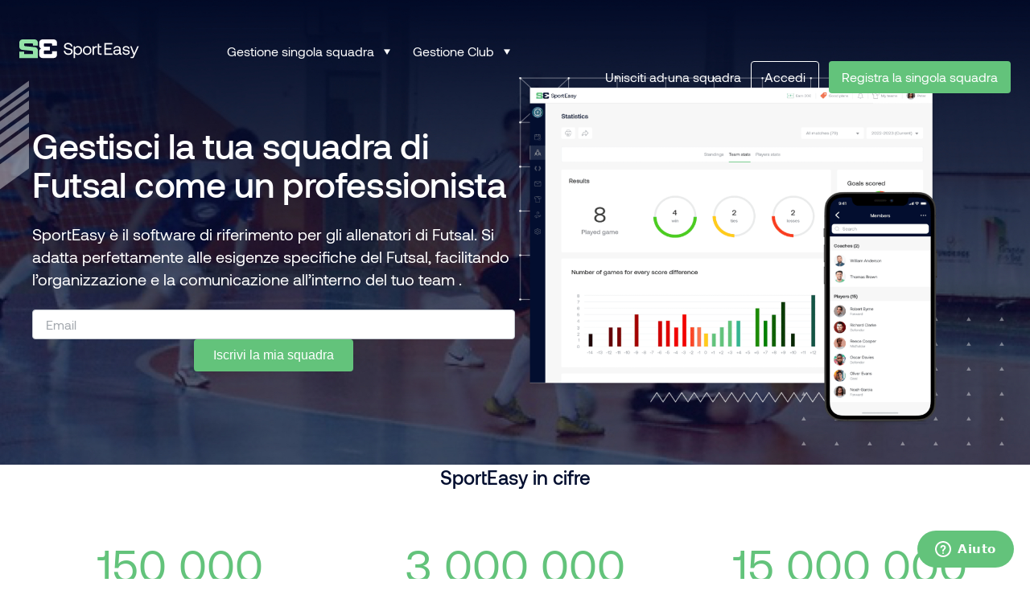

--- FILE ---
content_type: text/html; charset=UTF-8
request_url: https://www.sporteasy.net/it/teams/sports/futsal/
body_size: 30940
content:

<!doctype html>
<html lang="it-IT" prefix="og: https://ogp.me/ns#">

<head>
    <!-- Didomi -->

<!-- END Didomi -->

<!-- Google Tag Manager -->
<script type="didomi/javascript">(function(w,d,s,l,i){w[l]=w[l]||[];w[l].push({'gtm.start':
new Date().getTime(),event:'gtm.js'});var f=d.getElementsByTagName(s)[0],
j=d.createElement(s),dl=l!='dataLayer'?'&l='+l:'';j.async=true;j.src=
'https://www.googletagmanager.com/gtm.js?id='+i+dl;f.parentNode.insertBefore(j,f);
})(window,document,'script','dataLayer','GTM-WBF59QMB');</script>
<!-- End Google Tag Manager -->

<!-- Didomi / Google Analytics -->
<!--
<script type="didomi/javascript" src="https://www.googletagmanager.com/gtag/js?id=G-N6SPHF8K4P"></script>
<script>
  window.dataLayer = window.dataLayer || [];
  function gtag(){dataLayer.push(arguments);}
  gtag('js', new Date());
  gtag('config', 'G-N6SPHF8K4P'); 
</script> -->
<!-- END Didomi / Google Analytics --> 

<!-- Start of HubSpot Embed Code -->

<!-- End of HubSpot Embed Code -->


    <meta charset="UTF-8">
    <meta http-equiv="X-UA-Compatible" content="IE=edge,chrome=1">


    <base href="https://www.sporteasy.net/it/">


    <meta name="author" content="Amphibee">
    <meta name="theme-color" content="#ffffff">

    <!-- Mobile Specific Metas
    ================================================== -->
    <meta name="viewport" content="width=device-width, initial-scale=1, minimal-ui">

    	<style>img:is([sizes="auto" i], [sizes^="auto," i]) { contain-intrinsic-size: 3000px 1500px }</style>
	
<!-- Search Engine Optimization by Rank Math PRO - https://rankmath.com/ -->
<title>La migliore applicazione per gestire una squadra di futsal</title>
<link crossorigin data-rocket-preconnect href="https://sdk.privacy-center.org" rel="preconnect">
<link crossorigin data-rocket-preconnect href="https://www.googletagmanager.com" rel="preconnect">
<link crossorigin data-rocket-preconnect href="https://www.youtube.com" rel="preconnect">
<link crossorigin data-rocket-preconnect href="https://js.hsadspixel.net" rel="preconnect">
<link crossorigin data-rocket-preconnect href="https://js.usemessages.com" rel="preconnect">
<link crossorigin data-rocket-preconnect href="https://js.hubspot.com" rel="preconnect">
<link crossorigin data-rocket-preconnect href="https://js.hs-analytics.net" rel="preconnect">
<link crossorigin data-rocket-preconnect href="https://js.hs-banner.com" rel="preconnect">
<link crossorigin data-rocket-preconnect href="https://js.hscollectedforms.net" rel="preconnect">
<link crossorigin data-rocket-preconnect href="https://static.zdassets.com" rel="preconnect"><link rel="preload" data-rocket-preload as="image" href="https://www.sporteasy.net/app/uploads/2023/09/bg-futsal.jpg" fetchpriority="high">
<meta name="description" content="SportEasy è la migliore app per gestire la tua squadra di futsal come un professionista: organizza i tuoi eventi"/>
<meta name="robots" content="follow, index, max-snippet:-1, max-video-preview:-1, max-image-preview:large"/>
<link rel="canonical" href="https://www.sporteasy.net/it/teams/sports/futsal/" />
<meta property="og:locale" content="it_IT" />
<meta property="og:type" content="article" />
<meta property="og:title" content="La migliore applicazione per gestire una squadra di futsal" />
<meta property="og:description" content="SportEasy è la migliore app per gestire la tua squadra di futsal come un professionista: organizza i tuoi eventi" />
<meta property="og:url" content="https://www.sporteasy.net/it/teams/sports/futsal/" />
<meta property="og:site_name" content="SportEasy" />
<meta property="article:publisher" content="https://www.facebook.com/sporteasyNET/" />
<meta property="og:updated_time" content="2024-02-12T13:59:47+00:00" />
<meta property="og:image" content="https://www.sporteasy.net/app/uploads/2023/09/bg-futsal-1024x394.jpg" />
<meta property="og:image:secure_url" content="https://www.sporteasy.net/app/uploads/2023/09/bg-futsal-1024x394.jpg" />
<meta property="og:image:width" content="1024" />
<meta property="og:image:height" content="394" />
<meta property="og:image:alt" content="Futsal" />
<meta property="og:image:type" content="image/jpeg" />
<meta name="twitter:card" content="summary_large_image" />
<meta name="twitter:title" content="La migliore applicazione per gestire una squadra di futsal" />
<meta name="twitter:description" content="SportEasy è la migliore app per gestire la tua squadra di futsal come un professionista: organizza i tuoi eventi" />
<meta name="twitter:site" content="@SportEasy" />
<meta name="twitter:creator" content="@SportEasy" />
<meta name="twitter:image" content="https://www.sporteasy.net/app/uploads/2023/09/bg-futsal-1024x394.jpg" />
<script type="application/ld+json" class="rank-math-schema-pro">{"@context":"https://schema.org","@graph":[{"@type":"SoftwareApplication","name":"SportEasy","applicationCategory":"SportsApplication","operatingSystem":"Any","aggregateRating":{"@type":"AggregateRating","ratingValue":"4.7","reviewCount":"78532"},"provider":{"@type":"Organization","name":"SportEasy"},"offers":{"@type":"Offer","price":"0","priceCurrency":"USD","availability":"http://schema.org/InStock"}},{"@type":"Organization","@id":"https://www.sporteasy.net/#organization","name":"SportEasy","sameAs":["https://www.facebook.com/sporteasyNET/","https://twitter.com/SportEasy","https://www.youtube.com/@SporteasyNet","https://www.linkedin.com/company/sporteasy/"],"logo":{"@type":"ImageObject","@id":"https://www.sporteasy.net/#logo","url":"https://www.sporteasy.net/app/uploads/2023/05/cropped-favicon.png","contentUrl":"https://www.sporteasy.net/app/uploads/2023/05/cropped-favicon.png","caption":"SportEasy","inLanguage":"it-IT","width":"512","height":"512"}},{"@type":"WebSite","@id":"https://www.sporteasy.net/#website","url":"https://www.sporteasy.net","name":"SportEasy","publisher":{"@id":"https://www.sporteasy.net/#organization"},"inLanguage":"it-IT"},{"@type":"ImageObject","@id":"https://www.sporteasy.net/app/uploads/2023/09/bg-futsal.jpg","url":"https://www.sporteasy.net/app/uploads/2023/09/bg-futsal.jpg","width":"200","height":"200","inLanguage":"it-IT"},{"@type":"BreadcrumbList","@id":"https://www.sporteasy.net/it/teams/sports/futsal/#breadcrumb","itemListElement":[{"@type":"ListItem","position":"1","item":{"@id":"https://www.sporteasy.net/it/?sports=futsal","name":"Futsal"}},{"@type":"ListItem","position":"2","item":{"@id":"https://www.sporteasy.net/it/teams/sports/futsal/","name":"Futsal"}}]},{"@type":"WebPage","@id":"https://www.sporteasy.net/it/teams/sports/futsal/#webpage","url":"https://www.sporteasy.net/it/teams/sports/futsal/","name":"La migliore applicazione per gestire una squadra di futsal","datePublished":"2024-01-23T15:29:28+00:00","dateModified":"2024-02-12T13:59:47+00:00","isPartOf":{"@id":"https://www.sporteasy.net/#website"},"primaryImageOfPage":{"@id":"https://www.sporteasy.net/app/uploads/2023/09/bg-futsal.jpg"},"inLanguage":"it-IT","breadcrumb":{"@id":"https://www.sporteasy.net/it/teams/sports/futsal/#breadcrumb"}}]}</script>
<!-- /Rank Math WordPress SEO plugin -->

<style id='wp-emoji-styles-inline-css' type='text/css'>

	img.wp-smiley, img.emoji {
		display: inline !important;
		border: none !important;
		box-shadow: none !important;
		height: 1em !important;
		width: 1em !important;
		margin: 0 0.07em !important;
		vertical-align: -0.1em !important;
		background: none !important;
		padding: 0 !important;
	}
</style>
<link rel='stylesheet' id='wp-block-library-css' href='https://www.sporteasy.net/wp/wp-includes/css/dist/block-library/style.min.css?ver=6.8.1' type='text/css' media='all' />
<style id='landing-generator-equipe-style-inline-css' type='text/css'>
section.wp-block-landing-generator-equipe {
	margin: clamp(32px, 4vw, 64px) auto 0;
}

section.wp-block-landing-generator-equipe .wp-block-cover {
	padding: 32px 16px;
	align-items: start;

	@media screen and (min-width: 998px) {
		padding: 80px 0;
		align-items: stretch;
	}
}
section.wp-block-landing-generator-equipe .wp-block-cover .wp-block-cover__background.has-background-dim-0 {
	background: linear-gradient(160deg, #FFF 13.71%, rgba(255, 255, 255, 0.20) 63.45%, rgba(255, 255, 255, 0.00) 86.77%);
	opacity: 1;
}

section.wp-block-landing-generator-equipe .wp-block-cover .wp-block-cover__inner-container {
	display: grid;
	grid-template-columns: repeat(1, 1fr);
	gap: 24px;
	max-width: 1280px;
	margin: 0 auto;

	@media screen and (min-width: 998px) {
		grid-template-columns: repeat(5, 1fr);
		grid-template-rows: repeat(2, 1fr);
	}
}


section.wp-block-landing-generator-equipe .wp-block-cover .wp-block-cover__inner-container .wp-block-heading {
	font-size: clamp(32px, 4vw, 60px);
	line-height: 1.2;
	margin: 0 0 24px;

	@media screen and (min-width: 998px) {
		grid-column: span 3 / span 3;
	}
}

section.wp-block-landing-generator-equipe .wp-block-cover .wp-block-cover__inner-container .wp-block-heading strong,
section.wp-block-landing-generator-equipe .wp-block-cover .wp-block-cover__inner-container .wp-block-heading b {
	color: #FF6C09;
}

section.wp-block-landing-generator-equipe .wp-block-cover .wp-block-cover__inner-container .wp-block-image {
	display: none;
	position: relative;
	margin: 0;
	aspect-ratio: 12/15;

	@media screen and (min-width: 998px) {
		display: block;
	}
}

body.block-editor-page section.wp-block-landing-generator-equipe .wp-block-cover .wp-block-cover__inner-container .wp-block-image .components-resizable-box__container {
	height: 100%;
}

section.wp-block-landing-generator-equipe .wp-block-cover .wp-block-cover__inner-container .wp-block-image img {
	border-radius: 24px;
	width: 100%;
	height: 100%;
	object-fit: cover;
}

section.wp-block-landing-generator-equipe .wp-block-cover .wp-block-cover__inner-container .wp-block-image .wp-element-caption {
	position: absolute;
	left: 0;
	right: 0;
	bottom: 0;
	margin: 0;
	border-radius: 0 0 24px 24px;
	background: #0D1355;
	padding: 12px 16px;

	font-family: 'Inter', sans-serif;
	font-size: clamp(16px, 4vw, 18px);
	color: white;
	letter-spacing: 1px;
	line-height: 1;
	font-weight: 600;
	text-transform: uppercase;
	text-align: center;
}

section.wp-block-landing-generator-equipe .wp-block-cover .wp-block-cover__inner-container .wp-block-image .wp-element-caption::after {
	content: '';
	position: absolute;
	bottom: 14px;
	right: 14px;
	background: url("data:image/svg+xml,<svg xmlns=\"http://www.w3.org/2000/svg\" width=\"18\" height=\"17\" viewBox=\"0 0 18 17\" fill=\"none\"><path d=\"M8.55945 0L10.5801 6.21885H17.119L11.8289 10.0623L13.8495 16.2812L8.55945 12.4377L3.26938 16.2812L5.29001 10.0623L-6.00815e-05 6.21885H6.53882L8.55945 0Z\" fill=\"%23FF6C09\"/></svg>") no-repeat;
	width: 18px;
	height: 18px;
}


@media screen and (min-width: 998px) {
	section.wp-block-landing-generator-equipe .wp-block-cover .wp-block-cover__inner-container .wp-block-image:nth-child(2) {
		grid-column-start: 4;
	}
	section.wp-block-landing-generator-equipe .wp-block-cover .wp-block-cover__inner-container .wp-block-image:nth-child(3) {
		grid-column-start: 5;
	}
	section.wp-block-landing-generator-equipe .wp-block-cover .wp-block-cover__inner-container .wp-block-image:nth-child(4) {
		grid-column-start: 3;
		grid-row-start: 2;
	}
	section.wp-block-landing-generator-equipe .wp-block-cover .wp-block-cover__inner-container .wp-block-image:nth-child(5) {
		grid-column-start: 4;
		grid-row-start: 2;
	}
	section.wp-block-landing-generator-equipe .wp-block-cover .wp-block-cover__inner-container .wp-block-image:nth-child(6) {
		grid-column-start: 5;
		grid-row-start: 2;
	}
}





</style>
<style id='landing-generator-faq-style-inline-css' type='text/css'>
section.wp-block-landing-generator-faq {
	padding: 3.25rem 1rem 1.25rem;
	max-width: 1280px;
	margin: auto;
}

section.wp-block-landing-generator-faq .faq-wrapper {
	display: flex;
	flex-direction: column;
	gap: 32px;

	@media screen and (min-width: 998px) {
		flex-direction: row;
		justify-content: space-between;
		gap: 80px;
	}
}

section.wp-block-landing-generator-faq .faq-wrapper > .wp-block-heading {
	color: #000;
	font-family: 'Inter', sans-serif;
	font-size: clamp(28px, 4vw, 40px);
	font-weight: 700;
	line-height: 1.2;
	flex-shrink: 0;
	margin: 0;
	text-align: center;

	@media screen and (min-width: 998px) {
		text-align: start;
	}
}

section.wp-block-landing-generator-faq .faq-grid {
	display: grid;
	grid-template-columns: repeat(1, minmax(0, 1fr));
	gap: 32px;

	@media screen and (min-width: 998px) {
		grid-template-columns: repeat(4, minmax(0, 1fr));
	}
}

section.wp-block-landing-generator-faq .faq-grid .faq-item {
	margin: 0;
}

section.wp-block-landing-generator-faq .faq-grid .faq-item .faq-item-question,
section.wp-block-landing-generator-faq .faq-grid .faq-item .faq-item-answer {
	font-family: 'Inter', sans-serif;
	line-height: 1.5;
}

section.wp-block-landing-generator-faq .faq-grid .faq-item .faq-item-question {
	margin: 0;
	color: black;
	font-size: 18px;
	font-weight: 700;
}

section.wp-block-landing-generator-faq .faq-grid .faq-item .faq-item-answer {
	color: #777;
	margin: 24px 0 0;
	font-size: clamp(16px, 4vw, 18px);
}


</style>
<link data-minify="1" rel='stylesheet' id='landing-generator-hero-gallery-style-css' href='https://www.sporteasy.net/app/cache/min/1/app/plugins/landing-generator/dist/blocks/hero-gallery/style-index.css?ver=1768581555' type='text/css' media='all' />
<style id='landing-generator-map-style-inline-css' type='text/css'>
section.wp-block-landing-generator-map {
	position: relative;
	background-color: #0E1851;
	margin: 50px 0 0;
	padding: 50px 0;
}

section.wp-block-landing-generator-map .map_wrapper {
	position: relative;
	max-width: 1200px;
	margin: 0 auto;
	padding: 0 2rem;
}

section.wp-block-landing-generator-map .map_image-container img {
	display: block;
	width: 100%;
	height: auto;
	max-width: 965px;
	object-fit: contain;
	margin: auto;
}


section.wp-block-landing-generator-map .map_temoignages > .wp-block-heading {
	font-size: clamp(32px, 4vw, 60px);
	line-height: 1.2;
	margin: 0 0 32px;
	text-wrap: pretty;
}

@media screen and (min-width: 998px) {
	section.wp-block-landing-generator-map .map_temoignages >.wp-block-heading {
		margin: 0 0 80px;
	}
}


</style>
<style id='landing-generator-nous-rejoindre-style-inline-css' type='text/css'>
.wp-block-landing-generator-nous-rejoindre {
	padding: 80px 16px;
}

@media screen and (min-width: 998px) {
	.wp-block-landing-generator-nous-rejoindre {
		padding: 80px;
	}
}

.wp-block-landing-generator-nous-rejoindre .nous-rejoindre_wrapper > .wp-block-heading {
	font-size: clamp(32px, 4vw, 60px);
	line-height: 1.2;
	margin: 0 auto 24px;
}

.wp-block-landing-generator-nous-rejoindre .nous-rejoindre_wrapper .wp-block-group:not(.card .wp-block-group) {
	display: grid;
	grid-template-columns: repeat(1, minmax(0, 1fr));
	gap: 24px;
	max-width: 1280px;
	margin: 40px auto 0;
}

@media screen and (min-width: 998px) {
	.wp-block-landing-generator-nous-rejoindre .nous-rejoindre_wrapper .wp-block-group:not(.card .wp-block-group)  {
		grid-template-columns: repeat(3, minmax(0, 1fr));
	}
}

.wp-block-landing-generator-nous-rejoindre .nous-rejoindre_wrapper .wp-block-group .card {
	display: flex;
	flex-direction: column;
	gap: 24px;
	padding: clamp(16px, 4vw, 24px);
	border-radius: 16px;
	margin: 0;
	border: none;
}

.wp-block-landing-generator-nous-rejoindre .nous-rejoindre_wrapper .wp-block-group .card .wp-block-group {
	flex-grow: 1;
}

.wp-block-landing-generator-nous-rejoindre .nous-rejoindre_wrapper .wp-block-group .card .wp-block-image {
	margin: 0;
}

.wp-block-landing-generator-nous-rejoindre .nous-rejoindre_wrapper .wp-block-group .card .wp-block-image img {
	width: 100%;
	height: 100%;
	max-height: 300px;
	object-fit: cover;
}

.wp-block-landing-generator-nous-rejoindre .nous-rejoindre_wrapper .wp-block-group .card .wp-block-heading {
	margin: 0 0 8px;
	font-family: 'Inter', sans-serif;
	font-weight: bold;
	font-size: clamp(18px, 4vw, 24px);
	line-height: 1.4;
}

.wp-block-landing-generator-nous-rejoindre .nous-rejoindre_wrapper .wp-block-group .card p {
	font-family: 'Inter', sans-serif;
	font-size: clamp(14px, 4vw, 16px);
	font-weight: 400;
	line-height: 1.5;
	margin: 0;
}


</style>
<link data-minify="1" rel='stylesheet' id='landing-generator-programme-style-css' href='https://www.sporteasy.net/app/cache/min/1/app/plugins/landing-generator/dist/blocks/programme/style-index.css?ver=1768581555' type='text/css' media='all' />
<link data-minify="1" rel='stylesheet' id='landing-generator-rejoindre-aventure-style-css' href='https://www.sporteasy.net/app/cache/min/1/app/plugins/landing-generator/dist/blocks/rejoindre-aventure/style-index.css?ver=1768581555' type='text/css' media='all' />
<style id='landing-generator-stat-item-style-inline-css' type='text/css'>
.stats-grid .stat-item {
	background: #f8f9fa;
	border-radius: 8px;
	padding: 16px;
	text-align: center;
}

.stats-grid .stat-item .stat-item-wrapper .stat-item-content {
	display: flex;
	flex-direction: column;
	gap: 8px;
}

@media screen and (min-width: 998px) {
	.stats-grid .stat-item {
		border-radius: 24px;
		padding: 28px 24px;
		text-align: start;
	}
	.stats-grid .stat-item .stat-item-wrapper .stat-item-content{
		gap: 0;
	}
}

.stats-grid .stat-item .stat-number {
	font-family: 'Heading Now', sans-serif;
	font-size: clamp(32px, 4vw, 72px);
	line-height: 1;
	font-weight: bold;
	color: #FF7300;
	margin: 0;
}

.stats-grid .stat-item .stat-label {
	font-family: 'Inter', sans-serif;
	font-size: clamp(16px, 4vw, 20px);
	font-weight: 600;
	line-height: 1.5;
	color: black;
	margin: 0;
}

@media screen and (min-width: 998px) {
	body:not(.block-editor-page) .wp-block-landing-generator-stats .stats-container .stats-grid > *:last-child .stat-item-content,
	.editor-styles-wrapper .wp-block-landing-generator-stats .stats-container .stats-grid > .block-editor-inner-blocks > .block-editor-block-list__layout > *:not(.is-selected):last-child .stat-item-content {
		display: flex;
		align-items: center;
		flex-direction: row;
		gap: 20px
	}

	body:not(.block-editor-page) .wp-block-landing-generator-stats .stats-container .stats-grid > *:last-child .stat-item-content .stat-label,
	.editor-styles-wrapper .wp-block-landing-generator-stats .stats-container .stats-grid > .block-editor-inner-blocks > .block-editor-block-list__layout > *:not(.is-selected):last-child .stat-item-content .stat-label {
		flex-basis: 50%;
	}
}


</style>
<style id='landing-generator-stats-style-inline-css' type='text/css'>
section.wp-block-landing-generator-stats {
	padding: 60px 16px;
	background: #fff;
	overflow: hidden;
}

section.wp-block-landing-generator-stats .stats-wrapper {
	max-width: 1280px;
	margin: 0 auto;
}

section.wp-block-landing-generator-stats .stats-header {
	margin-bottom: 40px;
}

section.wp-block-landing-generator-stats .stats-header .stats-title {
	font-family: 'Heading Now', sans-serif;
	font-size: clamp(32px, 4vw, 60px);
	line-height: 1.2;
	margin: 0 auto 24px;
	font-weight: bold;
	text-align: center;
	text-transform: uppercase;
}

@media screen and (min-width: 998px) {
	section.wp-block-landing-generator-stats .stats-header {
		margin-bottom: 68px;
	}

	section.wp-block-landing-generator-stats .stats-header .stats-title {
		text-align: start;
	}
}

/* Container with slider left and grid right */
body:not(.block-editor-page) section.wp-block-landing-generator-stats .stats-container {
	display: flex;
	gap: 48px;
	flex-direction: column;
	align-items: center;
	justify-content: space-between;
}

.editor-styles-wrapper .stats-container > .block-editor-inner-blocks > .block-editor-block-list__layout {
	display: flex;
	flex-direction: column;
	gap: 32px;
}

@media (min-width: 768px) {
	body:not(.block-editor-page) section.wp-block-landing-generator-stats .stats-container {
		flex-direction: row;
		align-items: center;
		gap: 10rem;
	}

	body:not(.block-editor-page) section.wp-block-landing-generator-stats .stats-container .stats-slider-wrapper,
	body:not(.block-editor-page) section.wp-block-landing-generator-stats .stats-container .stats-grid {
		max-width: 50%;
	}

	body:not(.block-editor-page) section.wp-block-landing-generator-stats .stats-container .stats-slider-wrapper .swiper {
		max-width: 60%;
		margin: auto;
	}
}

/* Slider styles */
section.wp-block-landing-generator-stats .stats-slider-wrapper {
	position: relative;
	width: 100%;
}

section.wp-block-landing-generator-stats .stats-slider-wrapper .stats-slide {
	border-radius: 24px;
	overflow: hidden;
	box-shadow: 0 0 16px 0 rgba(0, 0, 0, 0.25);
}


section.wp-block-landing-generator-stats .stats-slider-wrapper .stats-slide .wp-block-image {
	margin: 0;
}

body:not(.block-editor-page) section.wp-block-landing-generator-stats .stats-slider-wrapper .stats-slide .wp-block-image img {
	width: 100%;
	height: 350px;
	object-fit: cover;
}

@media screen and (min-width: 998px) {
	body:not(.block-editor-page) section.wp-block-landing-generator-stats .stats-slider-wrapper .stats-slide .wp-block-image img {
		height: 500px;
	}
}

/* Editor styles - display slides in a simple list */
.editor-styles-wrapper .stats-slider .swiper-wrapper > .block-editor-inner-blocks > .block-editor-block-list__layout {
	display: grid;
	grid-template-columns: repeat(3, 1fr);
	gap: 16px;
}

.editor-styles-wrapper .stats-slider .stats-slide img {
	width: 100% !important;
	height: 500px;
	object-fit: cover;
	transform: none !important;
}

/* Navigation arrows */
section.wp-block-landing-generator-stats .stats-slider-wrapper .slider-nav-arrows {
	display: flex;
	justify-content: center;
	gap: 16px;
	margin-top: 48px;
}

/* Hide arrows in editor */
.editor-styles-wrapper section.wp-block-landing-generator-stats .stats-slider-wrapper .slider-nav-arrows,
.block-editor-block-list__layout .slider-nav-arrows {
	display: none;
}

section.wp-block-landing-generator-stats .stats-slider-wrapper .slider-arrow {
	border: 1px solid #DDD;
	background: #fff;
	padding: 6px 18.5px;
	border-radius: 48px;
	display: flex;
	align-items: center;
	justify-content: center;
	cursor: pointer;
	transition: all 0.3s ease;
}

section.wp-block-landing-generator-stats .stats-slider-wrapper .slider-arrow:hover {
	background: #f8f9fa;
	transform: scale(1.05);
}

section.wp-block-landing-generator-stats .stats-slider-wrapper .slider-arrow.swiper-button-disabled {
	opacity: 0.3;
	cursor: not-allowed;
}

/* Stats grid */
body:not(.block-editor-page) .wp-block-landing-generator-stats .stats-container .stats-grid,
.editor-styles-wrapper .wp-block-landing-generator-stats .stats-container .stats-grid > .block-editor-inner-blocks > .block-editor-block-list__layout {
	display: grid;
	grid-template-columns: 1fr;
	row-gap: 26px;
	column-gap: 18px;
	width: 100%;
}

@media (min-width: 768px) {
	body:not(.block-editor-page) .wp-block-landing-generator-stats .stats-container .stats-grid,
	.editor-styles-wrapper .wp-block-landing-generator-stats .stats-container .stats-grid > .block-editor-inner-blocks > .block-editor-block-list__layout {
		grid-template-columns: repeat(2, 1fr);
	}

	/* Third item takes full width */
	body:not(.block-editor-page) .wp-block-landing-generator-stats .stats-container .stats-grid > *:last-child,
	.editor-styles-wrapper .wp-block-landing-generator-stats .stats-container .stats-grid > .block-editor-inner-blocks > .block-editor-block-list__layout > *:not(.is-selected):last-child {
		grid-column: 1 / -1;
	}
}


</style>
<style id='landing-generator-temoignage-style-inline-css' type='text/css'>
.wp-block-landing-generator-temoignage {
	position: relative;
	max-width: 345px;
	border-radius: 16px;
	padding: 16px;
	background: #FFF;
	z-index: 1;
	margin-bottom: 2rem;
}

.wp-block-landing-generator-map .map_temoignages > .wp-block-landing-generator-temoignage:last-child {
	display: none;
	bottom: 5%;
	right: 0;
}

@media screen and (min-width: 998px) {
	.wp-block-landing-generator-temoignage {
		position: absolute;
		margin-bottom: 0;
	}
	.wp-block-landing-generator-map .map_temoignages > .wp-block-landing-generator-temoignage:last-child {
		display: block;
	}
}

.wp-block-landing-generator-temoignage::before {
	content: '';
	position: absolute;
	top: -1rem;
	left: -.5rem;
	background-image: url("data:image/svg+xml,<svg xmlns=\"http://www.w3.org/2000/svg\" width=\"34\" height=\"24\" viewBox=\"0 0 34 24\" fill=\"none\"><path d=\"M14.2178 0C14.7827 0.000227987 15.2688 0.398701 15.3799 0.952148C15.491 1.50669 15.1958 2.06257 14.6738 2.28027C11.5451 3.58408 10.6041 5.11085 9.50293 8.2998H11.8574C13.8189 8.2998 15.415 9.89591 15.415 11.8574V20.1572C15.4149 22.1186 13.8189 23.7139 11.8574 23.7139H3.61621C3.21355 23.7137 2.83777 23.5089 2.62012 23.1699C1.03839 20.7117 0 18.8438 0 15.4141C1.3907e-05 13.1839 0.431678 11.0334 1.28027 9.02441C3.93884 2.62848 7.68785 0.011639 14.2148 0H14.2178ZM32.0029 0C32.568 4.67377e-05 33.0539 0.398575 33.165 0.952148C33.2762 1.50676 32.9811 2.0626 32.459 2.28027C29.3305 3.58404 28.3902 5.11102 27.2891 8.2998H29.6426C31.6041 8.2998 33.2002 9.89591 33.2002 11.8574V20.1572C33.2001 22.1186 31.604 23.7139 29.6426 23.7139H21.4023C20.9995 23.7139 20.623 23.5091 20.4053 23.1699C18.8235 20.7117 17.7861 18.8438 17.7861 15.4141C17.7861 13.1839 18.2168 11.0334 19.0654 9.02441C21.7239 2.62851 25.4732 0.0117413 32 0H32.0029Z\" fill=\"%23FF7300\"/></svg>");
	background-repeat: no-repeat;
	background-size: contain;
	display: block;
	width: 33px;
	height: 25px;
}

.wp-block-landing-generator-temoignage > p {
	color: #030E2F;
	font-family: 'Inter', sans-serif;
	font-size: 16px;
	font-style: italic;
	font-weight: 400;
	line-height: 1.45;
	margin: 0;
}

.wp-block-landing-generator-temoignage .wp-block-group {
	display: flex;
	align-items: center;
	gap: 16px;
	margin-top: 16px;
}

.wp-block-landing-generator-temoignage .wp-block-group .wp-block-group {
	margin: 0;
	flex-direction: column;
	align-items: start;
	gap: 0;
}

.wp-block-landing-generator-temoignage .wp-block-group .wp-block-group p {
	margin: 0;
}

.wp-block-landing-generator-temoignage .wp-block-group .wp-block-image {
	flex-shrink: 0;
}

.wp-block-landing-generator-temoignage .wp-block-group .wp-block-image img {
	width: 42px;
	height: 42px;
	object-fit: cover;
	border-radius: 9999px;
}

.wp-block-landing-generator-temoignage .wp-block-group .wp-block-heading,
.wp-block-landing-generator-temoignage .wp-block-group p {
	font-family: 'Inter', sans-serif;
	color: #030E2F;
	font-size: 14px;
	font-weight: 700;
	line-height: 1.5;
	margin: 0;
}

.wp-block-landing-generator-temoignage .wp-block-group p {
	font-weight: 400;
}


</style>
<link data-minify="1" rel='stylesheet' id='editorskit-frontend-css' href='https://www.sporteasy.net/app/cache/min/1/app/plugins/block-options/build/style.build.css?ver=1768581555' type='text/css' media='all' />
<style id='global-styles-inline-css' type='text/css'>
:root{--wp--preset--aspect-ratio--square: 1;--wp--preset--aspect-ratio--4-3: 4/3;--wp--preset--aspect-ratio--3-4: 3/4;--wp--preset--aspect-ratio--3-2: 3/2;--wp--preset--aspect-ratio--2-3: 2/3;--wp--preset--aspect-ratio--16-9: 16/9;--wp--preset--aspect-ratio--9-16: 9/16;--wp--preset--color--black: #000000;--wp--preset--color--cyan-bluish-gray: #abb8c3;--wp--preset--color--white: #FFFFFF;--wp--preset--color--pale-pink: #f78da7;--wp--preset--color--vivid-red: #cf2e2e;--wp--preset--color--luminous-vivid-orange: #ff6900;--wp--preset--color--luminous-vivid-amber: #fcb900;--wp--preset--color--light-green-cyan: #7bdcb5;--wp--preset--color--vivid-green-cyan: #00d084;--wp--preset--color--pale-cyan-blue: #8ed1fc;--wp--preset--color--vivid-cyan-blue: #0693e3;--wp--preset--color--vivid-purple: #9b51e0;--wp--preset--color--blue-dark: #030E2F;--wp--preset--color--green-fern: #63C37B;--wp--preset--color--green-mint: #94E3A8;--wp--preset--color--dark-grey: #393939;--wp--preset--color--medium-grey: #8C929A;--wp--preset--color--light-grey: #C4C9D0;--wp--preset--color--very-light-grey: #DADFE6;--wp--preset--color--almost-grey: #EDF0F3;--wp--preset--color--very-almost-grey: #F7F7F7;--wp--preset--color--club: #AE76D7;--wp--preset--color--sponsor: #FF704B;--wp--preset--color--premium: #FFA01A;--wp--preset--gradient--vivid-cyan-blue-to-vivid-purple: linear-gradient(135deg,rgba(6,147,227,1) 0%,rgb(155,81,224) 100%);--wp--preset--gradient--light-green-cyan-to-vivid-green-cyan: linear-gradient(135deg,rgb(122,220,180) 0%,rgb(0,208,130) 100%);--wp--preset--gradient--luminous-vivid-amber-to-luminous-vivid-orange: linear-gradient(135deg,rgba(252,185,0,1) 0%,rgba(255,105,0,1) 100%);--wp--preset--gradient--luminous-vivid-orange-to-vivid-red: linear-gradient(135deg,rgba(255,105,0,1) 0%,rgb(207,46,46) 100%);--wp--preset--gradient--very-light-gray-to-cyan-bluish-gray: linear-gradient(135deg,rgb(238,238,238) 0%,rgb(169,184,195) 100%);--wp--preset--gradient--cool-to-warm-spectrum: linear-gradient(135deg,rgb(74,234,220) 0%,rgb(151,120,209) 20%,rgb(207,42,186) 40%,rgb(238,44,130) 60%,rgb(251,105,98) 80%,rgb(254,248,76) 100%);--wp--preset--gradient--blush-light-purple: linear-gradient(135deg,rgb(255,206,236) 0%,rgb(152,150,240) 100%);--wp--preset--gradient--blush-bordeaux: linear-gradient(135deg,rgb(254,205,165) 0%,rgb(254,45,45) 50%,rgb(107,0,62) 100%);--wp--preset--gradient--luminous-dusk: linear-gradient(135deg,rgb(255,203,112) 0%,rgb(199,81,192) 50%,rgb(65,88,208) 100%);--wp--preset--gradient--pale-ocean: linear-gradient(135deg,rgb(255,245,203) 0%,rgb(182,227,212) 50%,rgb(51,167,181) 100%);--wp--preset--gradient--electric-grass: linear-gradient(135deg,rgb(202,248,128) 0%,rgb(113,206,126) 100%);--wp--preset--gradient--midnight: linear-gradient(135deg,rgb(2,3,129) 0%,rgb(40,116,252) 100%);--wp--preset--gradient--blue-dark-gradient: linear-gradient(180.0deg, rgba(7, 32, 92, 1.0) 0%, rgba(3, 14, 47, 1.0) 100%);--wp--preset--font-size--small: 13px;--wp--preset--font-size--medium: 20px;--wp--preset--font-size--large: 36px;--wp--preset--font-size--x-large: 42px;--wp--preset--font-size--xxs: 1rem;--wp--preset--font-size--xs: 1.2rem;--wp--preset--font-size--s: 1.6rem;--wp--preset--font-size--m: 2rem;--wp--preset--font-size--l: 2.4rem;--wp--preset--font-size--lx: 2.8rem;--wp--preset--font-size--xl: 3.2rem;--wp--preset--font-size--xxl: clamp(2rem, 4vw, 3.75rem);--wp--preset--font-size--2-xl: 4rem;--wp--preset--font-size--3-xl: 4.8rem;--wp--preset--font-size--4-xl: 6.4rem;--wp--preset--font-size--5-xl: 8rem;--wp--preset--font-family--inter: Inter, sans-serif;--wp--preset--font-family--heading-now: 'Heading Now', sans-serif;--wp--preset--font-family--aeonik: 'Aeonik', 'Helvetica Neue', 'Helvetica', sans-serif;--wp--preset--spacing--20: 0.44rem;--wp--preset--spacing--30: 0.67rem;--wp--preset--spacing--40: 40px;--wp--preset--spacing--50: 1.5rem;--wp--preset--spacing--60: 2.25rem;--wp--preset--spacing--70: 3.38rem;--wp--preset--spacing--80: 80px;--wp--preset--spacing--4: 4px;--wp--preset--spacing--8: 8px;--wp--preset--spacing--16: 16px;--wp--preset--spacing--24: 24px;--wp--preset--spacing--32: 32px;--wp--preset--spacing--48: 48px;--wp--preset--spacing--64: 64px;--wp--preset--spacing--120: 120px;--wp--preset--shadow--natural: 6px 6px 9px rgba(0, 0, 0, 0.2);--wp--preset--shadow--deep: 12px 12px 50px rgba(0, 0, 0, 0.4);--wp--preset--shadow--sharp: 6px 6px 0px rgba(0, 0, 0, 0.2);--wp--preset--shadow--outlined: 6px 6px 0px -3px rgba(255, 255, 255, 1), 6px 6px rgba(0, 0, 0, 1);--wp--preset--shadow--crisp: 6px 6px 0px rgba(0, 0, 0, 1);}.wp-block-button .wp-block-button__link{--wp--preset--font-size--xs: 1.2rem;--wp--preset--font-size--s: 1.6rem;--wp--preset--font-size--l: 2.4rem;}:root { --wp--style--global--content-size: 1072px;--wp--style--global--wide-size: 1280px; }:where(body) { margin: 0; }.wp-site-blocks > .alignleft { float: left; margin-right: 2em; }.wp-site-blocks > .alignright { float: right; margin-left: 2em; }.wp-site-blocks > .aligncenter { justify-content: center; margin-left: auto; margin-right: auto; }:where(.wp-site-blocks) > * { margin-block-start: 24px; margin-block-end: 0; }:where(.wp-site-blocks) > :first-child { margin-block-start: 0; }:where(.wp-site-blocks) > :last-child { margin-block-end: 0; }:root { --wp--style--block-gap: 24px; }:root :where(.is-layout-flow) > :first-child{margin-block-start: 0;}:root :where(.is-layout-flow) > :last-child{margin-block-end: 0;}:root :where(.is-layout-flow) > *{margin-block-start: 24px;margin-block-end: 0;}:root :where(.is-layout-constrained) > :first-child{margin-block-start: 0;}:root :where(.is-layout-constrained) > :last-child{margin-block-end: 0;}:root :where(.is-layout-constrained) > *{margin-block-start: 24px;margin-block-end: 0;}:root :where(.is-layout-flex){gap: 24px;}:root :where(.is-layout-grid){gap: 24px;}.is-layout-flow > .alignleft{float: left;margin-inline-start: 0;margin-inline-end: 2em;}.is-layout-flow > .alignright{float: right;margin-inline-start: 2em;margin-inline-end: 0;}.is-layout-flow > .aligncenter{margin-left: auto !important;margin-right: auto !important;}.is-layout-constrained > .alignleft{float: left;margin-inline-start: 0;margin-inline-end: 2em;}.is-layout-constrained > .alignright{float: right;margin-inline-start: 2em;margin-inline-end: 0;}.is-layout-constrained > .aligncenter{margin-left: auto !important;margin-right: auto !important;}.is-layout-constrained > :where(:not(.alignleft):not(.alignright):not(.alignfull)){max-width: var(--wp--style--global--content-size);margin-left: auto !important;margin-right: auto !important;}.is-layout-constrained > .alignwide{max-width: var(--wp--style--global--wide-size);}body .is-layout-flex{display: flex;}.is-layout-flex{flex-wrap: wrap;align-items: center;}.is-layout-flex > :is(*, div){margin: 0;}body .is-layout-grid{display: grid;}.is-layout-grid > :is(*, div){margin: 0;}body{padding-top: 0px;padding-right: 0px;padding-bottom: 0px;padding-left: 0px;}a:where(:not(.wp-element-button)){text-decoration: underline;}:root :where(.wp-element-button, .wp-block-button__link){background-color: #32373c;border-width: 0;color: #fff;font-family: inherit;font-size: inherit;line-height: inherit;padding: calc(0.667em + 2px) calc(1.333em + 2px);text-decoration: none;}.has-black-color{color: var(--wp--preset--color--black) !important;}.has-cyan-bluish-gray-color{color: var(--wp--preset--color--cyan-bluish-gray) !important;}.has-white-color{color: var(--wp--preset--color--white) !important;}.has-pale-pink-color{color: var(--wp--preset--color--pale-pink) !important;}.has-vivid-red-color{color: var(--wp--preset--color--vivid-red) !important;}.has-luminous-vivid-orange-color{color: var(--wp--preset--color--luminous-vivid-orange) !important;}.has-luminous-vivid-amber-color{color: var(--wp--preset--color--luminous-vivid-amber) !important;}.has-light-green-cyan-color{color: var(--wp--preset--color--light-green-cyan) !important;}.has-vivid-green-cyan-color{color: var(--wp--preset--color--vivid-green-cyan) !important;}.has-pale-cyan-blue-color{color: var(--wp--preset--color--pale-cyan-blue) !important;}.has-vivid-cyan-blue-color{color: var(--wp--preset--color--vivid-cyan-blue) !important;}.has-vivid-purple-color{color: var(--wp--preset--color--vivid-purple) !important;}.has-blue-dark-color{color: var(--wp--preset--color--blue-dark) !important;}.has-green-fern-color{color: var(--wp--preset--color--green-fern) !important;}.has-green-mint-color{color: var(--wp--preset--color--green-mint) !important;}.has-dark-grey-color{color: var(--wp--preset--color--dark-grey) !important;}.has-medium-grey-color{color: var(--wp--preset--color--medium-grey) !important;}.has-light-grey-color{color: var(--wp--preset--color--light-grey) !important;}.has-very-light-grey-color{color: var(--wp--preset--color--very-light-grey) !important;}.has-almost-grey-color{color: var(--wp--preset--color--almost-grey) !important;}.has-very-almost-grey-color{color: var(--wp--preset--color--very-almost-grey) !important;}.has-club-color{color: var(--wp--preset--color--club) !important;}.has-sponsor-color{color: var(--wp--preset--color--sponsor) !important;}.has-premium-color{color: var(--wp--preset--color--premium) !important;}.has-black-background-color{background-color: var(--wp--preset--color--black) !important;}.has-cyan-bluish-gray-background-color{background-color: var(--wp--preset--color--cyan-bluish-gray) !important;}.has-white-background-color{background-color: var(--wp--preset--color--white) !important;}.has-pale-pink-background-color{background-color: var(--wp--preset--color--pale-pink) !important;}.has-vivid-red-background-color{background-color: var(--wp--preset--color--vivid-red) !important;}.has-luminous-vivid-orange-background-color{background-color: var(--wp--preset--color--luminous-vivid-orange) !important;}.has-luminous-vivid-amber-background-color{background-color: var(--wp--preset--color--luminous-vivid-amber) !important;}.has-light-green-cyan-background-color{background-color: var(--wp--preset--color--light-green-cyan) !important;}.has-vivid-green-cyan-background-color{background-color: var(--wp--preset--color--vivid-green-cyan) !important;}.has-pale-cyan-blue-background-color{background-color: var(--wp--preset--color--pale-cyan-blue) !important;}.has-vivid-cyan-blue-background-color{background-color: var(--wp--preset--color--vivid-cyan-blue) !important;}.has-vivid-purple-background-color{background-color: var(--wp--preset--color--vivid-purple) !important;}.has-blue-dark-background-color{background-color: var(--wp--preset--color--blue-dark) !important;}.has-green-fern-background-color{background-color: var(--wp--preset--color--green-fern) !important;}.has-green-mint-background-color{background-color: var(--wp--preset--color--green-mint) !important;}.has-dark-grey-background-color{background-color: var(--wp--preset--color--dark-grey) !important;}.has-medium-grey-background-color{background-color: var(--wp--preset--color--medium-grey) !important;}.has-light-grey-background-color{background-color: var(--wp--preset--color--light-grey) !important;}.has-very-light-grey-background-color{background-color: var(--wp--preset--color--very-light-grey) !important;}.has-almost-grey-background-color{background-color: var(--wp--preset--color--almost-grey) !important;}.has-very-almost-grey-background-color{background-color: var(--wp--preset--color--very-almost-grey) !important;}.has-club-background-color{background-color: var(--wp--preset--color--club) !important;}.has-sponsor-background-color{background-color: var(--wp--preset--color--sponsor) !important;}.has-premium-background-color{background-color: var(--wp--preset--color--premium) !important;}.has-black-border-color{border-color: var(--wp--preset--color--black) !important;}.has-cyan-bluish-gray-border-color{border-color: var(--wp--preset--color--cyan-bluish-gray) !important;}.has-white-border-color{border-color: var(--wp--preset--color--white) !important;}.has-pale-pink-border-color{border-color: var(--wp--preset--color--pale-pink) !important;}.has-vivid-red-border-color{border-color: var(--wp--preset--color--vivid-red) !important;}.has-luminous-vivid-orange-border-color{border-color: var(--wp--preset--color--luminous-vivid-orange) !important;}.has-luminous-vivid-amber-border-color{border-color: var(--wp--preset--color--luminous-vivid-amber) !important;}.has-light-green-cyan-border-color{border-color: var(--wp--preset--color--light-green-cyan) !important;}.has-vivid-green-cyan-border-color{border-color: var(--wp--preset--color--vivid-green-cyan) !important;}.has-pale-cyan-blue-border-color{border-color: var(--wp--preset--color--pale-cyan-blue) !important;}.has-vivid-cyan-blue-border-color{border-color: var(--wp--preset--color--vivid-cyan-blue) !important;}.has-vivid-purple-border-color{border-color: var(--wp--preset--color--vivid-purple) !important;}.has-blue-dark-border-color{border-color: var(--wp--preset--color--blue-dark) !important;}.has-green-fern-border-color{border-color: var(--wp--preset--color--green-fern) !important;}.has-green-mint-border-color{border-color: var(--wp--preset--color--green-mint) !important;}.has-dark-grey-border-color{border-color: var(--wp--preset--color--dark-grey) !important;}.has-medium-grey-border-color{border-color: var(--wp--preset--color--medium-grey) !important;}.has-light-grey-border-color{border-color: var(--wp--preset--color--light-grey) !important;}.has-very-light-grey-border-color{border-color: var(--wp--preset--color--very-light-grey) !important;}.has-almost-grey-border-color{border-color: var(--wp--preset--color--almost-grey) !important;}.has-very-almost-grey-border-color{border-color: var(--wp--preset--color--very-almost-grey) !important;}.has-club-border-color{border-color: var(--wp--preset--color--club) !important;}.has-sponsor-border-color{border-color: var(--wp--preset--color--sponsor) !important;}.has-premium-border-color{border-color: var(--wp--preset--color--premium) !important;}.has-vivid-cyan-blue-to-vivid-purple-gradient-background{background: var(--wp--preset--gradient--vivid-cyan-blue-to-vivid-purple) !important;}.has-light-green-cyan-to-vivid-green-cyan-gradient-background{background: var(--wp--preset--gradient--light-green-cyan-to-vivid-green-cyan) !important;}.has-luminous-vivid-amber-to-luminous-vivid-orange-gradient-background{background: var(--wp--preset--gradient--luminous-vivid-amber-to-luminous-vivid-orange) !important;}.has-luminous-vivid-orange-to-vivid-red-gradient-background{background: var(--wp--preset--gradient--luminous-vivid-orange-to-vivid-red) !important;}.has-very-light-gray-to-cyan-bluish-gray-gradient-background{background: var(--wp--preset--gradient--very-light-gray-to-cyan-bluish-gray) !important;}.has-cool-to-warm-spectrum-gradient-background{background: var(--wp--preset--gradient--cool-to-warm-spectrum) !important;}.has-blush-light-purple-gradient-background{background: var(--wp--preset--gradient--blush-light-purple) !important;}.has-blush-bordeaux-gradient-background{background: var(--wp--preset--gradient--blush-bordeaux) !important;}.has-luminous-dusk-gradient-background{background: var(--wp--preset--gradient--luminous-dusk) !important;}.has-pale-ocean-gradient-background{background: var(--wp--preset--gradient--pale-ocean) !important;}.has-electric-grass-gradient-background{background: var(--wp--preset--gradient--electric-grass) !important;}.has-midnight-gradient-background{background: var(--wp--preset--gradient--midnight) !important;}.has-blue-dark-gradient-gradient-background{background: var(--wp--preset--gradient--blue-dark-gradient) !important;}.has-small-font-size{font-size: var(--wp--preset--font-size--small) !important;}.has-medium-font-size{font-size: var(--wp--preset--font-size--medium) !important;}.has-large-font-size{font-size: var(--wp--preset--font-size--large) !important;}.has-x-large-font-size{font-size: var(--wp--preset--font-size--x-large) !important;}.has-xxs-font-size{font-size: var(--wp--preset--font-size--xxs) !important;}.has-xs-font-size{font-size: var(--wp--preset--font-size--xs) !important;}.has-s-font-size{font-size: var(--wp--preset--font-size--s) !important;}.has-m-font-size{font-size: var(--wp--preset--font-size--m) !important;}.has-l-font-size{font-size: var(--wp--preset--font-size--l) !important;}.has-lx-font-size{font-size: var(--wp--preset--font-size--lx) !important;}.has-xl-font-size{font-size: var(--wp--preset--font-size--xl) !important;}.has-xxl-font-size{font-size: var(--wp--preset--font-size--xxl) !important;}.has-2-xl-font-size{font-size: var(--wp--preset--font-size--2-xl) !important;}.has-3-xl-font-size{font-size: var(--wp--preset--font-size--3-xl) !important;}.has-4-xl-font-size{font-size: var(--wp--preset--font-size--4-xl) !important;}.has-5-xl-font-size{font-size: var(--wp--preset--font-size--5-xl) !important;}.has-inter-font-family{font-family: var(--wp--preset--font-family--inter) !important;}.has-heading-now-font-family{font-family: var(--wp--preset--font-family--heading-now) !important;}.has-aeonik-font-family{font-family: var(--wp--preset--font-family--aeonik) !important;}.wp-block-button .wp-block-button__link.has-xs-font-size{font-size: var(--wp--preset--font-size--xs) !important;}.wp-block-button .wp-block-button__link.has-s-font-size{font-size: var(--wp--preset--font-size--s) !important;}.wp-block-button .wp-block-button__link.has-l-font-size{font-size: var(--wp--preset--font-size--l) !important;}
:root :where(.wp-block-pullquote){font-size: 1.5em;line-height: 1.6;}
</style>
<style id='wpgb-head-inline-css' type='text/css'>
.wp-grid-builder:not(.wpgb-template),.wpgb-facet{opacity:0.01}.wpgb-facet fieldset{margin:0;padding:0;border:none;outline:none;box-shadow:none}.wpgb-facet fieldset:last-child{margin-bottom:40px;}.wpgb-facet fieldset legend.wpgb-sr-only{height:1px;width:1px}
</style>
<link data-minify="1" rel='stylesheet' id='styles-css' href='https://www.sporteasy.net/app/cache/min/1/app/themes/sporteasy/assets/css/styles.css?ver=1768581555' type='text/css' media='all' />
<link data-minify="1" rel='stylesheet' id='dashicons-css' href='https://www.sporteasy.net/app/cache/min/1/wp/wp-includes/css/dashicons.min.css?ver=1768581555' type='text/css' media='all' />
<script type="text/javascript" src="https://www.sporteasy.net/wp/wp-includes/js/jquery/jquery.min.js?ver=3.7.1" id="jquery-core-js" data-rocket-defer defer></script>

<link rel="https://api.w.org/" href="https://www.sporteasy.net/wp-json/" /><link rel="alternate" title="JSON" type="application/json" href="https://www.sporteasy.net/wp-json/wp/v2/sports_team/31861" /><link rel="EditURI" type="application/rsd+xml" title="RSD" href="https://www.sporteasy.net/wp/xmlrpc.php?rsd" />
<meta name="generator" content="WordPress 6.8.1" />
<link rel='shortlink' href='https://www.sporteasy.net/?p=31861' />
<link rel="alternate" title="oEmbed (JSON)" type="application/json+oembed" href="https://www.sporteasy.net/wp-json/oembed/1.0/embed?url=https%3A%2F%2Fwww.sporteasy.net%2Fit%2Fteams%2Fsports%2Ffutsal%2F" />
<link rel="alternate" title="oEmbed (XML)" type="text/xml+oembed" href="https://www.sporteasy.net/wp-json/oembed/1.0/embed?url=https%3A%2F%2Fwww.sporteasy.net%2Fit%2Fteams%2Fsports%2Ffutsal%2F&#038;format=xml" />
<style id="essential-blocks-global-styles">
            :root {
                --eb-global-primary-color: #101828;
--eb-global-secondary-color: #475467;
--eb-global-tertiary-color: #98A2B3;
--eb-global-text-color: #475467;
--eb-global-heading-color: #1D2939;
--eb-global-link-color: #444CE7;
--eb-global-background-color: #F9FAFB;
--eb-global-button-text-color: #FFFFFF;
--eb-global-button-background-color: #101828;
--eb-custom-color-1: #63c37b;
--eb-gradient-primary-color: linear-gradient(90deg, hsla(259, 84%, 78%, 1) 0%, hsla(206, 67%, 75%, 1) 100%);
--eb-gradient-secondary-color: linear-gradient(90deg, hsla(18, 76%, 85%, 1) 0%, hsla(203, 69%, 84%, 1) 100%);
--eb-gradient-tertiary-color: linear-gradient(90deg, hsla(248, 21%, 15%, 1) 0%, hsla(250, 14%, 61%, 1) 100%);
--eb-gradient-background-color: linear-gradient(90deg, rgb(250, 250, 250) 0%, rgb(233, 233, 233) 49%, rgb(244, 243, 243) 100%);

                --eb-tablet-breakpoint: 1024px;
--eb-mobile-breakpoint: 767px;

            }
            
            
        </style><noscript><style>.wp-grid-builder .wpgb-card.wpgb-card-hidden .wpgb-card-wrapper{opacity:1!important;visibility:visible!important;transform:none!important}.wpgb-facet {opacity:1!important;pointer-events:auto!important}.wpgb-facet *:not(.wpgb-pagination-facet){display:none}</style></noscript><style class='wp-fonts-local' type='text/css'>
@font-face{font-family:Inter;font-style:normal;font-weight:100 900;font-display:block;src:url('https://www.sporteasy.net/app/plugins/landing-generator/assets/fonts/Inter/Inter-VariableFont_opsz,wght.ttf') format('truetype');}
@font-face{font-family:Inter;font-style:italic;font-weight:100 900;font-display:block;src:url('https://www.sporteasy.net/app/plugins/landing-generator/assets/fonts/Inter/Inter-Italic-VariableFont_opsz,wght.ttf') format('truetype');}
@font-face{font-family:"Heading Now";font-style:normal;font-weight:700;font-display:block;src:url('https://www.sporteasy.net/app/plugins/landing-generator/assets/fonts/HeadingNow/Heading-Now-56-Bold.otf') format('opentype');}
@font-face{font-family:"Heading Now";font-style:italic;font-weight:700;font-display:block;src:url('https://www.sporteasy.net/app/plugins/landing-generator/assets/fonts/HeadingNow/Heading-Now-56-Bold-Italic.otf') format('opentype');}
@font-face{font-family:Aeonik;font-style:normal;font-weight:400;font-display:block;src:url('https://www.sporteasy.net/app/themes/sporteasy/assets/fonts/Aeonik-Regular.ttf') format('truetype');font-stretch:normal;}
@font-face{font-family:Aeonik;font-style:normal;font-weight:700;font-display:block;src:url('https://www.sporteasy.net/app/themes/sporteasy/assets/fonts/Aeonik-Medium.ttf') format('truetype');font-stretch:normal;}
</style>
<link rel="icon" href="https://www.sporteasy.net/app/uploads/2023/09/cropped-2023_Logo_SportEasy_Initials-1-1-32x32.png" sizes="32x32" />
<link rel="icon" href="https://www.sporteasy.net/app/uploads/2023/09/cropped-2023_Logo_SportEasy_Initials-1-1-192x192.png" sizes="192x192" />
<link rel="apple-touch-icon" href="https://www.sporteasy.net/app/uploads/2023/09/cropped-2023_Logo_SportEasy_Initials-1-1-180x180.png" />
<meta name="msapplication-TileImage" content="https://www.sporteasy.net/app/uploads/2023/09/cropped-2023_Logo_SportEasy_Initials-1-1-270x270.png" />
<noscript><style id="rocket-lazyload-nojs-css">.rll-youtube-player, [data-lazy-src]{display:none !important;}</style></noscript>
<style id="rocket-lazyrender-inline-css">[data-wpr-lazyrender] {content-visibility: auto;}</style><meta name="generator" content="WP Rocket 3.19.1.2" data-wpr-features="wpr_defer_js wpr_minify_concatenate_js wpr_lazyload_images wpr_preconnect_external_domains wpr_automatic_lazy_rendering wpr_oci wpr_image_dimensions wpr_minify_css wpr_preload_links wpr_desktop" /></head>

<body class="wp-singular sports_team-template-default single single-sports_team postid-31861 wp-custom-logo wp-theme-sporteasy" >
    <!-- Google Tag Manager (noscript) -->
<noscript><iframe src="https://www.googletagmanager.com/ns.html?id=GTM-WBF59QMB"
height="0" width="0" style="display:none;visibility:hidden"></iframe></noscript>
<!-- End Google Tag Manager (noscript) -->

    
    <header  class="site__header dark transparent">
        <div  class="filter"></div>
        <div  class="header__content">
            <div  class="title__area">
                <a href="https://www.sporteasy.net/it/" title="Revenir à la page d'accueil" class="site__logo" itemprop="image">
                    <svg xmlns="http://www.w3.org/2000/svg" class="logo" fill="none" viewBox="0 0 149 24">
    <path class="text" fill="#030E2F" d="M77.3 10.854c-.44-.825-1.049-1.455-1.826-1.89-.777-.434-1.662-.65-2.655-.65-1.553 0-2.777.616-3.673 1.847l-.23-1.721h-1.49v14.903h1.72v-5.835c.35.545.833.976 1.45 1.29.614.314 1.356.472 2.223.472.98 0 1.86-.231 2.645-.693a4.84 4.84 0 0 0 1.837-1.931c.44-.825.661-1.776.661-2.854 0-1.134-.22-2.112-.662-2.938Zm-2.077 5.783c-.652.733-1.509 1.101-2.572 1.101-.685 0-1.298-.168-1.836-.504a3.342 3.342 0 0 1-1.25-1.417c-.292-.608-.44-1.297-.44-2.067 0-.755.148-1.43.44-2.025a3.302 3.302 0 0 1 1.25-1.386c.538-.329 1.15-.493 1.838-.493 1.062 0 1.92.368 2.57 1.101.651.735.976 1.684.976 2.846 0 1.16-.326 2.109-.976 2.843m59.958-3.306c-.61-.196-1.383-.35-2.32-.461a19.311 19.311 0 0 1-1.5-.231 1.658 1.658 0 0 1-.809-.4c-.209-.194-.314-.474-.314-.84 0-.488.223-.884.671-1.184.448-.302 1.035-.452 1.763-.452.714 0 1.309.183 1.784.545.475.365.749.827.818 1.387h1.723c-.085-1.093-.523-1.932-1.312-2.52-.791-.588-1.817-.881-3.075-.881-.771 0-1.463.137-2.079.41-.616.272-1.101.654-1.458 1.143a2.786 2.786 0 0 0-.536 1.68c0 .7.183 1.248.546 1.647.364.4.839.689 1.427.87.588.183 1.344.33 2.267.442.657.083 1.166.168 1.521.251.357.085.648.239.872.462.224.224.335.546.335.965 0 .492-.234.886-.703 1.187-.468.3-1.081.451-1.836.451-.854 0-1.55-.203-2.088-.609-.54-.406-.823-.93-.851-1.575h-1.721c.014 1.149.445 2.044 1.292 2.687.845.645 1.969.966 3.368.966.784 0 1.497-.133 2.141-.4.644-.264 1.155-.643 1.532-1.132.377-.49.567-1.057.567-1.7 0-.742-.187-1.33-.557-1.764-.37-.433-.859-.747-1.468-.944Zm11.537-4.89-3.908 8.732-3.295-8.732h-1.825l4.198 10.789-.546 1.28c-.155.377-.284.646-.389.808a.896.896 0 0 1-.409.346c-.168.07-.419.105-.754.105h-1.534v1.574h2.057c.49 0 .881-.077 1.175-.231.295-.154.539-.392.735-.713.196-.322.42-.806.672-1.45l5.649-12.508h-1.826Zm-81.78 3.704c-.882-.58-2.058-.996-3.527-1.248-.923-.154-1.651-.312-2.183-.473-.532-.16-.965-.399-1.301-.713-.336-.316-.503-.752-.503-1.312 0-.77.286-1.367.86-1.795.573-.427 1.35-.64 2.33-.64s1.797.259 2.456.778c.657.517 1.042 1.203 1.154 2.057h1.806c-.058-.883-.316-1.663-.778-2.342-.461-.678-1.09-1.207-1.889-1.584-.797-.377-1.714-.567-2.75-.567-.979 0-1.85.175-2.612.526-.763.348-1.354.842-1.774 1.479-.42.636-.63 1.368-.63 2.193 0 1.288.434 2.217 1.301 2.792.869.574 2.037.986 3.505 1.238.924.154 1.655.312 2.195.472.537.16.978.409 1.322.745.343.336.514.79.514 1.364 0 .784-.312 1.396-.935 1.837-.623.44-1.437.66-2.445.66-1.12 0-2.043-.297-2.77-.891-.727-.594-1.126-1.388-1.196-2.383h-1.806c.043.966.297 1.823.766 2.572.468.748 1.131 1.329 1.984 1.741.854.414 1.854.62 3.001.62 1.022 0 1.928-.182 2.719-.545.79-.365 1.406-.875 1.847-1.533.44-.657.66-1.406.66-2.246 0-1.287-.44-2.221-1.322-2.802ZM93.89 8.88c-.489.295-.889.686-1.195 1.176l-.232-1.616h-1.49v10.704h1.722v-5.457c0-1.008.22-1.854.66-2.54.442-.685 1.172-1.028 2.194-1.028h.86V8.44h-.482c-.869 0-1.546.146-2.037.44Zm13.628 3.632h6.656v-1.68h-6.656v-4.7h7.914v-1.68h-9.74v14.692h10.014v-1.679h-8.188v-4.953Zm-8.043 4.775c-.175-.19-.262-.508-.262-.956v-6.317h2.708V8.44h-2.708V5.439h-1.721v10.914c0 .965.213 1.672.64 2.119.426.45 1.144.672 2.152.672h1.972V17.57h-1.868c-.435 0-.74-.095-.915-.283m-10.52-6.35a4.854 4.854 0 0 0-1.877-1.931c-.805-.46-1.726-.692-2.76-.692-1.036 0-1.956.231-2.76.692a4.857 4.857 0 0 0-1.88 1.931c-.447.827-.671 1.777-.671 2.855s.224 2.029.672 2.855a4.857 4.857 0 0 0 1.879 1.931c.804.46 1.724.692 2.76.692 1.035 0 1.954-.231 2.76-.693a4.832 4.832 0 0 0 1.877-1.931c.448-.825.672-1.776.672-2.854s-.224-2.028-.672-2.855Zm-1.531 4.892a3.351 3.351 0 0 1-1.25 1.405c-.538.336-1.157.503-1.856.503-.7 0-1.32-.167-1.858-.503a3.343 3.343 0 0 1-1.249-1.405c-.293-.603-.44-1.28-.44-2.037 0-.755.147-1.434.44-2.035.294-.603.71-1.071 1.25-1.406.537-.337 1.157-.505 1.857-.505.699 0 1.318.168 1.857.504.538.336.955.804 1.249 1.405.293.603.44 1.28.44 2.037 0 .755-.148 1.434-.44 2.036m39.241 1.742c-.475 0-.713-.26-.713-.777v-4.617c0-1.246-.374-2.2-1.122-2.865-.749-.665-1.81-.997-3.181-.997-1.287 0-2.333.294-3.137.881-.805.588-1.27 1.406-1.396 2.457h1.722c.11-.547.408-.983.891-1.313.482-.329 1.095-.493 1.837-.493.838 0 1.493.196 1.962.588.468.391.703.938.703 1.637v.735h-3.148c-1.4 0-2.467.286-3.201.86-.735.574-1.102 1.4-1.102 2.477 0 .966.36 1.728 1.08 2.287.72.56 1.676.84 2.866.84 1.568 0 2.763-.595 3.589-1.783.014.545.168.958.462 1.238.294.28.783.419 1.468.419h.945V17.57h-.525Zm-2.434-2.792c0 .91-.301 1.641-.903 2.195-.601.552-1.428.828-2.477.828-.713 0-1.28-.16-1.699-.483a1.532 1.532 0 0 1-.63-1.28c0-1.189.798-1.784 2.392-1.784h3.317v.526-.002Z"/>
    <path fill="#63C37B" class="s__letter" d="M23.072 23.157H0V15.36h6.034v2.888h11.004v-2.86c0-.308-.102-.567-.304-.779a1.21 1.21 0 0 0-.736-.375l-12.36-1.242a4.237 4.237 0 0 1-1.444-.418 3.84 3.84 0 0 1-1.154-.88 4.105 4.105 0 0 1-.766-1.244A3.96 3.96 0 0 1 0 8.978v-4.88c0-.557.106-1.083.317-1.573.212-.492.5-.92.866-1.286A4.079 4.079 0 0 1 2.466.374 3.905 3.905 0 0 1 4.038.056h14.996c.558 0 1.083.105 1.573.318.491.211.918.5 1.283.865.366.366.654.794.865 1.286.212.491.317 1.016.317 1.573v3.754h-6.034V6.119c0-.327-.111-.601-.334-.823a1.123 1.123 0 0 0-.825-.331H7.193c-.328 0-.602.11-.825.331a1.118 1.118 0 0 0-.333.823v1.127A1.148 1.148 0 0 0 7.045 8.4l12.39 1.241c.5.058.97.198 1.414.42.442.22.828.514 1.154.88.328.366.589.78.781 1.242.192.462.288.952.288 1.472v9.5Z"/>
    <path fill="#030E2F" class="e__letter" d="M24.723 19.114v-4.129c0-.809.212-1.54.634-2.194a3.983 3.983 0 0 1 1.666-1.474 3.969 3.969 0 0 1-1.666-1.472 3.959 3.959 0 0 1-.634-2.195V4.098c0-.558.107-1.083.318-1.573.212-.492.5-.92.865-1.286A4.102 4.102 0 0 1 27.19.373 3.924 3.924 0 0 1 28.76.056h14.034a3.93 3.93 0 0 1 1.573.317c.491.212.914.501 1.268.866.357.366.64.794.852 1.286.211.491.316 1.015.316 1.573v3.754H40.77V6.12c0-.328-.11-.602-.332-.823a1.118 1.118 0 0 0-.823-.332h-7.99c-.327 0-.601.11-.823.331a1.117 1.117 0 0 0-.331.823v1.734c0 .327.11.6.331.823.222.22.496.331.823.331h6.257v4.62h-6.257c-.327 0-.601.111-.823.332a1.117 1.117 0 0 0-.331.823v2.31c0 .328.11.603.331.824.222.221.496.331.823.331h7.989c.328 0 .602-.11.823-.331.222-.221.332-.496.332-.823v-2.31h6.065l-.03 4.331a3.94 3.94 0 0 1-.316 1.574 4.212 4.212 0 0 1-.85 1.285c-.356.365-.78.655-1.269.866a3.918 3.918 0 0 1-1.572.318H28.762a3.906 3.906 0 0 1-1.572-.318 4.07 4.07 0 0 1-1.284-.866 4.084 4.084 0 0 1-.865-1.285 3.94 3.94 0 0 1-.318-1.574Z"/>
  </g>
  <defs>
    <clipPath id="a">
      <path fill="#fff" d="M0 0h149v24H0z"/>
    </clipPath>
  </defs>
</svg>                </a>
                <p class="site__title" itemprop="headline">SportEasy</p>
            </div>

            <div  class="menu">
                                        <button class="menu__toggle" aria-expanded="false" aria-pressed="false" aria-label="Open menu">
                        <span class="menu__bar"></span>
                    </button>
                
                <div class="menu__content">
                    
                        <nav class="nav__primary" aria-label="Main" itemscope="" itemtype="https://schema.org/SiteNavigationElement">
                            <ul id="main__menu" class="main__menu"><li id="menu-item-22176" class="menu-item menu-item-type-custom menu-item-object-custom menu-item-has-children menu-item-22176 single"><div class="menu-item__title">Gestione singola squadra</div>
<ul class="sub-menu">
	<li id="menu-item-21386" class="menu-item menu-item-type-post_type menu-item-object-page menu-item-21386 single has__icon"><a href="https://www.sporteasy.net/it/teams/"><span class="menu_image"><img width="24" height="24" src="https://www.sporteasy.net/app/uploads/2023/06/Home.svg" alt /></span>Home</a></li>
	<li id="menu-item-21383" class="menu-item menu-item-type-post_type menu-item-object-page menu-item-21383 single has__icon"><a href="https://www.sporteasy.net/it/teams/features/"><span class="menu_image"><img width="24" height="24" src="https://www.sporteasy.net/app/uploads/2023/08/features.svg" alt /></span>Funzionalità</a></li>
	<li id="menu-item-21389" class="menu-item menu-item-type-post_type menu-item-object-page menu-item-21389 single has__icon"><a href="https://www.sporteasy.net/it/teams/team-sports-homepage-it/"><span class="menu_image"><img width="24" height="24" src="https://www.sporteasy.net/app/uploads/2023/08/neutral-sport.svg" alt /></span>Sport</a></li>
	<li id="menu-item-22010" class="menu-item menu-item-type-post_type menu-item-object-page menu-item-22010 columns has__icon"><a href="https://www.sporteasy.net/it/teams/plans/"><span class="menu_image"><img width="24" height="24" src="https://www.sporteasy.net/app/uploads/2023/06/icon-good-deals-2-blue.svg" alt /></span>Prezzi</a></li>
</ul>
</li>
<li id="menu-item-22265" class="menu-item menu-item-type-custom menu-item-object-custom menu-item-has-children menu-item-22265 single"><div class="menu-item__title">Gestione Club</div>
<ul class="sub-menu">
	<li id="menu-item-22013" class="menu-item menu-item-type-post_type menu-item-object-page menu-item-22013 columns has__icon"><a href="https://www.sporteasy.net/it/clubs/"><span class="menu_image"><img width="24" height="24" src="https://www.sporteasy.net/app/uploads/2023/06/Home.svg" alt /></span>Home</a></li>
	<li id="menu-item-22015" class="menu-item menu-item-type-post_type menu-item-object-page menu-item-22015 columns has__icon"><a href="https://www.sporteasy.net/it/clubs/features/"><span class="menu_image"><img width="24" height="24" src="https://www.sporteasy.net/app/uploads/2023/08/features.svg" alt /></span>Funzionalità</a></li>
	<li id="menu-item-22014" class="menu-item menu-item-type-post_type menu-item-object-page menu-item-22014 columns has__icon"><a href="https://www.sporteasy.net/it/clubs/sports/"><span class="menu_image"><img width="24" height="24" src="https://www.sporteasy.net/app/uploads/2023/08/neutral-sport.svg" alt /></span>Sport</a></li>
	<li id="menu-item-22012" class="menu-item menu-item-type-post_type menu-item-object-page menu-item-22012 columns has__icon"><a href="https://www.sporteasy.net/it/clubs/plans/"><span class="menu_image"><img width="24" height="24" src="https://www.sporteasy.net/app/uploads/2023/06/icon-good-deals-2-blue.svg" alt /></span>Prezzi</a></li>
</ul>
</li>
</ul>                        </nav>

                    
                    
                        <nav class="nav__actions" aria-label="Main" itemscope="" itemtype="https://schema.org/SiteNavigationElement">
                            <ul id="action__menu" class="action__menu"><li id="menu-item-22290" class="btn-link menu-item menu-item-type-custom menu-item-object-custom menu-item-22290"><a href="https://app.sporteasy.net/it/join/">Unisciti ad una squadra</a></li>
<li id="menu-item-22291" class="btn-outline menu-item menu-item-type-custom menu-item-object-custom menu-item-22291"><a href="https://app.sporteasy.net/it/login/">Accedi</a></li>
<li id="menu-item-22292" class="btn-green menu-item menu-item-type-custom menu-item-object-custom menu-item-22292"><a href="https://app.sporteasy.net/it/team/create/register/">Registra la singola squadra</a></li>
</ul>                        </nav>

                                    </div>

            </div>

    </header>

<div  id="content" class="site__content">
    <main id="main" class="site__main sports_team" role="main" data-page="sports_team">

        
<p></p>



<section class="wp-block-cover alignfull hero__hp__blue__bg" id="hero"><span aria-hidden="true" class="wp-block-cover__background has-background-dim-0 has-background-dim"></span><img fetchpriority="high" width="2560" height="986" decoding="async" class="wp-block-cover__image-background wp-image-26064" alt="" src="https://www.sporteasy.net/app/uploads/2023/09/bg-futsal.jpg" style="object-position:50% 100%" data-object-fit="cover" data-object-position="50% 100%"/><div class="wp-block-cover__inner-container is-layout-flow wp-block-cover-is-layout-flow">
<div class="wp-block-columns are-vertically-aligned-center is-layout-flex wp-container-core-columns-is-layout-28f84493 wp-block-columns-is-layout-flex">
<div class="wp-block-column is-vertically-aligned-center text is-layout-flow wp-block-column-is-layout-flow" style="flex-basis:50%">
<div class="wp-block-group is-layout-constrained wp-block-group-is-layout-constrained">
<h1 class="wp-block-heading has-white-color has-text-color">Gestisci la tua squadra di Futsal come un professionista</h1>



<p class="has-white-color has-text-color has-m-font-size">SportEasy è il software di riferimento per gli allenatori di Futsal. Si adatta perfettamente alle esigenze specifiche del Futsal, facilitando l&#8217;organizzazione e la comunicazione all&#8217;interno del tuo team .</p>


<div id="inscriptionForm-block_c7f13993006d83b1808316a66f125ec6" class="block-inscriptionForm">
	<form method="GET" action="https://app.sporteasy.net/it/team/create/register/" class="wp-block-search wp-block-register-form">
		<input type="email" name="email" class="searchbar__input" placeholder="Email">
		<div class="wp-block-button">
			<button type="submit" class="wp-block-button__link">
				Iscrivi la mia squadra			</button>
		</div>
	</form>
</div>



<div style="height:" aria-hidden="true" class="wp-block-spacer"></div>
</div>
</div>



<div class="wp-block-column is-vertically-aligned-center no-mobile media is-layout-flow wp-block-column-is-layout-flow" style="flex-basis:50%">
<figure class="wp-block-image size-large"><img fetchpriority="high" decoding="async" width="1024" height="782" src="https://www.sporteasy.net/app/uploads/2024/01/en_team_coll-sports_header-visual_other-1024x782.png" alt="" class="wp-image-32278" srcset="https://www.sporteasy.net/app/uploads/2024/01/en_team_coll-sports_header-visual_other-1024x782.png 1024w, https://www.sporteasy.net/app/uploads/2024/01/en_team_coll-sports_header-visual_other-300x229.png 300w, https://www.sporteasy.net/app/uploads/2024/01/en_team_coll-sports_header-visual_other-768x586.png 768w, https://www.sporteasy.net/app/uploads/2024/01/en_team_coll-sports_header-visual_other.png 1360w" sizes="(max-width: 1024px) 100vw, 1024px" /></figure>
</div>
</div>
</div></section>



<section class="wp-block-group alignfull is-layout-constrained wp-block-group-is-layout-constrained">
<p class="has-text-align-center has-l-font-size"><strong>SportEasy in cifre</strong></p>




    <div id="keyfigures-block_a3d5915113b25439f43919cc28b52156" class="block-keyfigure normal center alignwide">
        <div class="key__figures">
            
                <div class="key__figure" data-number="150000">
                    
                    <div class="key__figure__number ">
                        <span class="number">150 000</span>                    </div>
                    <p class="key__figure__title">
                        Squadre attive                        <span class="key__figure__caption has-xs-font-size">
                                                    </span>
                    </p>
                </div>
                
            
                <div class="key__figure" data-number="3000000">
                    
                    <div class="key__figure__number ">
                        <span class="number">3 000 000</span>                    </div>
                    <p class="key__figure__title">
                        Utenti contenti                        <span class="key__figure__caption has-xs-font-size">
                                                    </span>
                    </p>
                </div>
                
            
                <div class="key__figure" data-number="15000000">
                    
                    <div class="key__figure__number ">
                        <span class="number">15 000 000</span>                    </div>
                    <p class="key__figure__title">
                        Eventi gestiti                        <span class="key__figure__caption has-xs-font-size">
                                                    </span>
                    </p>
                </div>
                
                    </div>

    </div>

</section>



<section class="wp-block-group alignfull is-style-skew-down has-blue-dark-background-color has-background is-layout-constrained wp-block-group-is-layout-constrained">
<h2 class="wp-block-heading has-text-align-center" id="ce-un-prima-e-dopo-sporteasy">C&#8217;è un prima e dopo SportEasy!</h2>


	<div id="testimonial-block_0f43c1cb1b0e5a328c55c0390e1bde9e" class="swiper block-testimonial is__light">
		<div class="swiper-wrapper">

												<div class="testimony__item swiper-slide">
													<div class="media testimonial__image">
								<figure>
									<img decoding="async" width="680" height="1024" src="data:image/svg+xml,%3Csvg%20xmlns='http://www.w3.org/2000/svg'%20viewBox='0%200%20680%201024'%3E%3C/svg%3E" class="attachment-large size-large" alt="" data-lazy-srcset="https://www.sporteasy.net/app/uploads/2023/11/Temoingnant_Coach_Genrique_1-680x1024.jpg 680w, https://www.sporteasy.net/app/uploads/2023/11/Temoingnant_Coach_Genrique_1-199x300.jpg 199w, https://www.sporteasy.net/app/uploads/2023/11/Temoingnant_Coach_Genrique_1-768x1156.jpg 768w, https://www.sporteasy.net/app/uploads/2023/11/Temoingnant_Coach_Genrique_1.jpg 790w" data-lazy-sizes="(max-width: 680px) 100vw, 680px" data-lazy-src="https://www.sporteasy.net/app/uploads/2023/11/Temoingnant_Coach_Genrique_1-680x1024.jpg" /><noscript><img decoding="async" width="680" height="1024" src="https://www.sporteasy.net/app/uploads/2023/11/Temoingnant_Coach_Genrique_1-680x1024.jpg" class="attachment-large size-large" alt="" srcset="https://www.sporteasy.net/app/uploads/2023/11/Temoingnant_Coach_Genrique_1-680x1024.jpg 680w, https://www.sporteasy.net/app/uploads/2023/11/Temoingnant_Coach_Genrique_1-199x300.jpg 199w, https://www.sporteasy.net/app/uploads/2023/11/Temoingnant_Coach_Genrique_1-768x1156.jpg 768w, https://www.sporteasy.net/app/uploads/2023/11/Temoingnant_Coach_Genrique_1.jpg 790w" sizes="(max-width: 680px) 100vw, 680px" /></noscript>								</figure>
								
							</div>
												<blockquote class="testimonial__blockquote">
							<div class="testimonial__text"><p>È il software più avanzato per la gestione del calendario e delle presenze. Permette inoltre di seguire le statistiche in modo ultra-semplice, senza dover ricorrere a un altro mezzo di comunicazione. Nel corso delle stagioni, costruisce la storia del club.<!-- notionvc: 2512fddd-c3b8-4aa4-a13a-aa3d557e5cb9 --></p>
</div>
							<div class="testimonial__author">
								<div class="testimonial__name">Luca Marini</div>
								<div class="testimonial__function">Allenatore</div>
							</div>
						</blockquote>
					</div>
														
		</div>
		<div class="swiper__btn__container">
			<div class="swiper__btn swiper__btn__prev"></div>
			<div class="swiper__btn swiper__btn__next"></div>
		</div>
	</div>
</section>



<section class="wp-block-group alignwide is-layout-constrained wp-container-core-group-is-layout-d0583175 wp-block-group-is-layout-constrained">
<div class="wp-block-media-text has-media-on-the-right is-stacked-on-mobile"><div class="wp-block-media-text__content">
<h2 class="wp-block-heading" id="semplificate-lorganizzazione-della-vostra-squadra-di-futsal">Semplificate l&#8217;organizzazione della vostra squadra di Futsal</h2>



<p>SportEasy è l&#8217;applicazione numero uno per gestire una squadra di futsal. È dedicata agli allenatori e semplifica l&#8217;organizzazione e la comunicazione interna del gruppo sportivo amatoriale. SportEasy fa risparmiare tempo agli allenatori semplificando le attività amministrative e sportive. L&#8217;app permette loro di gestire l&#8217;intero calendario sportivo (partite, allenamenti, tornei) e di smettere di utilizzare cinque diverse applicazioni per comunicare con i membri della squadra.</p>
</div><figure class="wp-block-media-text__media"><img decoding="async" width="1024" height="674" src="data:image/svg+xml,%3Csvg%20xmlns='http://www.w3.org/2000/svg'%20viewBox='0%200%201024%20674'%3E%3C/svg%3E" alt="" class="wp-image-32276 size-full" data-lazy-srcset="https://www.sporteasy.net/app/uploads/2024/01/en_team_ind-sports_organization-1024x674.png 1024w, https://www.sporteasy.net/app/uploads/2024/01/en_team_ind-sports_organization-300x197.png 300w, https://www.sporteasy.net/app/uploads/2024/01/en_team_ind-sports_organization-768x505.png 768w, https://www.sporteasy.net/app/uploads/2024/01/en_team_ind-sports_organization.png 1204w" data-lazy-sizes="(max-width: 1024px) 100vw, 1024px" data-lazy-src="https://www.sporteasy.net/app/uploads/2024/01/en_team_ind-sports_organization-1024x674.png" /><noscript><img decoding="async" width="1024" height="674" src="https://www.sporteasy.net/app/uploads/2024/01/en_team_ind-sports_organization-1024x674.png" alt="" class="wp-image-32276 size-full" srcset="https://www.sporteasy.net/app/uploads/2024/01/en_team_ind-sports_organization-1024x674.png 1024w, https://www.sporteasy.net/app/uploads/2024/01/en_team_ind-sports_organization-300x197.png 300w, https://www.sporteasy.net/app/uploads/2024/01/en_team_ind-sports_organization-768x505.png 768w, https://www.sporteasy.net/app/uploads/2024/01/en_team_ind-sports_organization.png 1204w" sizes="(max-width: 1024px) 100vw, 1024px" /></noscript></figure></div>



<div class="wp-block-media-text is-stacked-on-mobile"><figure class="wp-block-media-text__media"><img decoding="async" width="1000" height="1000" src="data:image/svg+xml,%3Csvg%20xmlns='http://www.w3.org/2000/svg'%20viewBox='0%200%201000%201000'%3E%3C/svg%3E" alt="" class="wp-image-32274 size-full" data-lazy-srcset="https://www.sporteasy.net/app/uploads/2024/01/en_team_ind-sports_communication.png 1000w, https://www.sporteasy.net/app/uploads/2024/01/en_team_ind-sports_communication-300x300.png 300w, https://www.sporteasy.net/app/uploads/2024/01/en_team_ind-sports_communication-150x150.png 150w, https://www.sporteasy.net/app/uploads/2024/01/en_team_ind-sports_communication-768x768.png 768w" data-lazy-sizes="(max-width: 1000px) 100vw, 1000px" data-lazy-src="https://www.sporteasy.net/app/uploads/2024/01/en_team_ind-sports_communication.png" /><noscript><img decoding="async" width="1000" height="1000" src="https://www.sporteasy.net/app/uploads/2024/01/en_team_ind-sports_communication.png" alt="" class="wp-image-32274 size-full" srcset="https://www.sporteasy.net/app/uploads/2024/01/en_team_ind-sports_communication.png 1000w, https://www.sporteasy.net/app/uploads/2024/01/en_team_ind-sports_communication-300x300.png 300w, https://www.sporteasy.net/app/uploads/2024/01/en_team_ind-sports_communication-150x150.png 150w, https://www.sporteasy.net/app/uploads/2024/01/en_team_ind-sports_communication-768x768.png 768w" sizes="(max-width: 1000px) 100vw, 1000px" /></noscript></figure><div class="wp-block-media-text__content">
<h2 class="wp-block-heading" id="analizzate-le-vostre-statistiche-dedicate-al-futsal">Analizzate le vostre statistiche dedicate al Futsal</h2>



<p>SportEasy è l&#8217;applicazione numero uno per gestire una squadra futsal. È dedicata a dirigenti di club o allenatori e semplifica l&#8217;organizzazione e la comunicazione interna dei gruppi di futsal. SportEasy permette agli allenatori di dedicare meno tempo all&#8217;organizzazione e più tempo al progresso sportivo della loro squadra. Sull&#8217;app web e mobile, trovano tutte le statistiche della loro squadra e di ogni giocatore, così come il registro presenze. Partita dopo partita, l&#8217;applicazione permette di analizzare l&#8217;evoluzione delle statistiche dei giocatori: gol, assist, cartellini, minuti giocati, ecc&#8230; tutto in una sola app!!</p>
</div></div>
</section>



<section class="wp-block-group alignfull is-style-skew-up has-background is-layout-constrained wp-block-group-is-layout-constrained" style="background-color:#f7f7f7">
<h2 class="wp-block-heading has-text-align-center" id="vuoi-provare-sporteasy">Vuoi provare SportEasy ?</h2>


<div id="inscriptionForm-block_94c663bfe20a9ae2c8eff490434631f5" class="block-inscriptionForm aligncenter">
	<form method="GET" action="https://app.sporteasy.net/it/team/create/register/" class="wp-block-search wp-block-register-form">
		<input type="email" name="email" class="searchbar__input" placeholder="Email">
		<div class="wp-block-button">
			<button type="submit" class="wp-block-button__link">
				Iscrivi la mia squadra			</button>
		</div>
	</form>
</div>



<div style="height:30px" aria-hidden="true" class="wp-block-spacer"></div>
</section>



<section class="wp-block-group alignwide is-layout-constrained wp-container-core-group-is-layout-d0583175 wp-block-group-is-layout-constrained">
<div class="wp-block-cover alignwide is-light is-style-default" style="padding-top:var(--wp--preset--spacing--32);padding-right:var(--wp--preset--spacing--32);padding-bottom:var(--wp--preset--spacing--32);padding-left:var(--wp--preset--spacing--32)"><span aria-hidden="true" class="wp-block-cover__background has-background-dim-100 has-background-dim has-background-gradient" style="background:linear-gradient(180deg,rgb(139,96,201) 0%,rgb(174,118,215) 100%)"></span><div class="wp-block-cover__inner-container is-layout-flow wp-block-cover-is-layout-flow">
<div class="wp-block-group is-content-justification-space-between is-nowrap is-layout-flex wp-container-core-group-is-layout-cb46ffcb wp-block-group-is-layout-flex">
<div class="wp-block-group is-content-justification-left is-layout-constrained wp-container-core-group-is-layout-a0d49d46 wp-block-group-is-layout-constrained">
<p class="has-white-color has-text-color has-m-font-size" style="line-height:1.2"><strong>Gestisci un intero club di Futsal?</strong></p>



<p class="has-white-color has-text-color">SportEasy Club facilita la vita dei dirigenti e del resto del club, rendendo la gestione del Futsal una brezza.</p>
</div>



<div class="wp-block-buttons is-content-justification-right is-nowrap is-layout-flex wp-container-core-buttons-is-layout-5355fa85 wp-block-buttons-is-layout-flex">
<div class="wp-block-button is-style-white"><a class="wp-block-button__link wp-element-button" href="https://www.sporteasy.net/it/clubs/sports/futsal/">Scoprire</a></div>
</div>
</div>
</div></div>



<div class="wp-block-media-text has-media-on-the-right is-stacked-on-mobile"><div class="wp-block-media-text__content">
<h2 class="wp-block-heading" id="stringetevi-attorno-alla-vostra-squadra-di-futsal">Stringetevi attorno alla vostra squadra di Futsal</h2>



<p>SportEasy è l&#8217;applicazione numero uno per gestire una squadra di futsal. È dedicata agli allenatori e semplifica l&#8217;organizzazione e la comunicazione interna dei gruppi di futsal. SportEasy è un&#8217;applicazione che permette di rafforzare lo spirito di squadra grazie a funzionalità interattive come il voto per il miglior giocatore della partita o la valutazione della partita. Inoltre, è adatta anche alle squadre giovanili, poiché i genitori hanno accesso completo alle informazioni della squadra.</p>
</div><figure class="wp-block-media-text__media"><img decoding="async" width="1024" height="613" src="data:image/svg+xml,%3Csvg%20xmlns='http://www.w3.org/2000/svg'%20viewBox='0%200%201024%20613'%3E%3C/svg%3E" alt="" class="wp-image-32275 size-full" data-lazy-srcset="https://www.sporteasy.net/app/uploads/2024/01/en_team_ind-sports_members-1024x613.png 1024w, https://www.sporteasy.net/app/uploads/2024/01/en_team_ind-sports_members-300x179.png 300w, https://www.sporteasy.net/app/uploads/2024/01/en_team_ind-sports_members-768x459.png 768w, https://www.sporteasy.net/app/uploads/2024/01/en_team_ind-sports_members.png 1324w" data-lazy-sizes="(max-width: 1024px) 100vw, 1024px" data-lazy-src="https://www.sporteasy.net/app/uploads/2024/01/en_team_ind-sports_members-1024x613.png" /><noscript><img decoding="async" width="1024" height="613" src="https://www.sporteasy.net/app/uploads/2024/01/en_team_ind-sports_members-1024x613.png" alt="" class="wp-image-32275 size-full" srcset="https://www.sporteasy.net/app/uploads/2024/01/en_team_ind-sports_members-1024x613.png 1024w, https://www.sporteasy.net/app/uploads/2024/01/en_team_ind-sports_members-300x179.png 300w, https://www.sporteasy.net/app/uploads/2024/01/en_team_ind-sports_members-768x459.png 768w, https://www.sporteasy.net/app/uploads/2024/01/en_team_ind-sports_members.png 1324w" sizes="(max-width: 1024px) 100vw, 1024px" /></noscript></figure></div>
</section>



<div class="wp-block-group alignfull is-style-skew-up has-blue-dark-background-color has-background is-layout-constrained wp-block-group-is-layout-constrained">
<div class="wp-block-group is-layout-constrained wp-container-core-group-is-layout-b7d51d6d wp-block-group-is-layout-constrained">
<h2 class="wp-block-heading has-text-align-center has-lx-font-size" id="le-funzionalita-di-gestione-della-squadra"><strong>Le funzionalità di gestione della squadra</strong></h2>



<p class="has-text-align-center">Calendario, convocazioni, messaggi: scopri come SportEasy può semplificare la tua vita e quella della tua squadra di Futsal.</p>
</div>



<div class="wp-block-buttons anchor__list is-content-justification-center is-layout-flex wp-container-core-buttons-is-layout-a89b3969 wp-block-buttons-is-layout-flex">
<div class="wp-block-button is-style-transparent"><a class="wp-block-button__link has-white-color has-text-color wp-element-button" href="https://www.sporteasy.net/it/teams/features/web-and-mobile-app/"><img width="24" height="24" decoding="async" class="wp-image-708" style="width: 24px;" src="data:image/svg+xml,%3Csvg%20xmlns='http://www.w3.org/2000/svg'%20viewBox='0%200%2024%2024'%3E%3C/svg%3E" alt="" data-lazy-src="https://www.sporteasy.net/app/uploads/2023/06/icon-devices-medium-grey.svg"><noscript><img width="24" height="24" decoding="async" class="wp-image-708" style="width: 24px;" src="https://www.sporteasy.net/app/uploads/2023/06/icon-devices-medium-grey.svg" alt=""></noscript>Sito web &amp; app mobile</a></div>



<div class="wp-block-button is-style-transparent"><a class="wp-block-button__link has-white-color has-text-color wp-element-button" href="https://www.sporteasy.net/it/teams/features/roster-and-profiles/"><img width="24" height="24" decoding="async" class="wp-image-709" style="width: 24px;" src="data:image/svg+xml,%3Csvg%20xmlns='http://www.w3.org/2000/svg'%20viewBox='0%200%2024%2024'%3E%3C/svg%3E" alt="" data-lazy-src="https://www.sporteasy.net/app/uploads/2023/06/icon-members-medium-grey.svg"><noscript><img width="24" height="24" decoding="async" class="wp-image-709" style="width: 24px;" src="https://www.sporteasy.net/app/uploads/2023/06/icon-members-medium-grey.svg" alt=""></noscript>Anagrafiche</a></div>



<div class="wp-block-button is-style-transparent"><a class="wp-block-button__link has-white-color has-text-color wp-element-button" href="https://www.sporteasy.net/it/teams/features/team-messaging/"><img width="24" height="24" decoding="async" class="wp-image-710" style="width: 24px;" src="data:image/svg+xml,%3Csvg%20xmlns='http://www.w3.org/2000/svg'%20viewBox='0%200%2024%2024'%3E%3C/svg%3E" alt="" data-lazy-src="https://www.sporteasy.net/app/uploads/2023/06/icon-messages-medium-grey.svg"><noscript><img width="24" height="24" decoding="async" class="wp-image-710" style="width: 24px;" src="https://www.sporteasy.net/app/uploads/2023/06/icon-messages-medium-grey.svg" alt=""></noscript>Messaggi</a></div>



<div class="wp-block-button is-style-transparent"><a class="wp-block-button__link has-white-color has-text-color wp-element-button" href="https://www.sporteasy.net/it/teams/features/schedules/"><img width="24" height="24" decoding="async" class="wp-image-712" style="width: 24px;" src="data:image/svg+xml,%3Csvg%20xmlns='http://www.w3.org/2000/svg'%20viewBox='0%200%2024%2024'%3E%3C/svg%3E" alt="" data-lazy-src="https://www.sporteasy.net/app/uploads/2023/06/icon-calendar-medium-grey.svg"><noscript><img width="24" height="24" decoding="async" class="wp-image-712" style="width: 24px;" src="https://www.sporteasy.net/app/uploads/2023/06/icon-calendar-medium-grey.svg" alt=""></noscript>Calendario</a></div>



<div class="wp-block-button is-style-transparent"><a class="wp-block-button__link has-white-color has-text-color wp-element-button" href="https://www.sporteasy.net/it/teams/features/invitations-and-attendance/"><img width="24" height="24" decoding="async" class="wp-image-713" style="width: 24px;" src="data:image/svg+xml,%3Csvg%20xmlns='http://www.w3.org/2000/svg'%20viewBox='0%200%2024%2024'%3E%3C/svg%3E" alt="" data-lazy-src="https://www.sporteasy.net/app/uploads/2023/06/icon-presence-medium-grey.svg"><noscript><img width="24" height="24" decoding="async" class="wp-image-713" style="width: 24px;" src="https://www.sporteasy.net/app/uploads/2023/06/icon-presence-medium-grey.svg" alt=""></noscript>Convocazioni &amp; Presenze</a></div>



<div class="wp-block-button is-style-transparent"><a class="wp-block-button__link has-white-color has-text-color wp-element-button" href="https://www.sporteasy.net/it/teams/features/lineup/"><img width="24" height="24" decoding="async" class="wp-image-714" style="width: 24px;" src="data:image/svg+xml,%3Csvg%20xmlns='http://www.w3.org/2000/svg'%20viewBox='0%200%2024%2024'%3E%3C/svg%3E" alt="" data-lazy-src="https://www.sporteasy.net/app/uploads/2023/06/icon-lineup-medium-grey.svg"><noscript><img width="24" height="24" decoding="async" class="wp-image-714" style="width: 24px;" src="https://www.sporteasy.net/app/uploads/2023/06/icon-lineup-medium-grey.svg" alt=""></noscript>Formazione</a></div>



<div class="wp-block-button is-style-transparent"><a class="wp-block-button__link has-white-color has-text-color wp-element-button" href="https://www.sporteasy.net/it/teams/features/task-management/"><img width="24" height="24" decoding="async" class="wp-image-715" style="width: 24px;" src="data:image/svg+xml,%3Csvg%20xmlns='http://www.w3.org/2000/svg'%20viewBox='0%200%2024%2024'%3E%3C/svg%3E" alt="" data-lazy-src="https://www.sporteasy.net/app/uploads/2023/06/icon-tasks-medium-grey.svg"><noscript><img width="24" height="24" decoding="async" class="wp-image-715" style="width: 24px;" src="https://www.sporteasy.net/app/uploads/2023/06/icon-tasks-medium-grey.svg" alt=""></noscript>Gestione dei compiti</a></div>



<div class="wp-block-button is-style-transparent"><a class="wp-block-button__link has-white-color has-text-color wp-element-button" href="https://www.sporteasy.net/it/teams/features/championships/"><img width="24" height="24" decoding="async" class="wp-image-716" style="width: 24px;" src="data:image/svg+xml,%3Csvg%20xmlns='http://www.w3.org/2000/svg'%20viewBox='0%200%2024%2024'%3E%3C/svg%3E" alt="" data-lazy-src="https://www.sporteasy.net/app/uploads/2023/06/icon-championship-medium-grey.svg"><noscript><img width="24" height="24" decoding="async" class="wp-image-716" style="width: 24px;" src="https://www.sporteasy.net/app/uploads/2023/06/icon-championship-medium-grey.svg" alt=""></noscript>Campionati</a></div>



<div class="wp-block-button is-style-transparent"><a class="wp-block-button__link has-white-color has-text-color wp-element-button" href="https://www.sporteasy.net/it/teams/features/stats-and-live-stats/"><img width="24" height="24" decoding="async" class="wp-image-730" style="width: 24px;" src="data:image/svg+xml,%3Csvg%20xmlns='http://www.w3.org/2000/svg'%20viewBox='0%200%2024%2024'%3E%3C/svg%3E" alt="" data-lazy-src="https://www.sporteasy.net/app/uploads/2023/06/icon-statistics-medium-grey.svg"><noscript><img width="24" height="24" decoding="async" class="wp-image-730" style="width: 24px;" src="https://www.sporteasy.net/app/uploads/2023/06/icon-statistics-medium-grey.svg" alt=""></noscript>Statistiche &amp; Live Stats</a></div>



<div class="wp-block-button is-style-transparent"><a class="wp-block-button__link has-white-color has-text-color wp-element-button" href="https://www.sporteasy.net/it/teams/features/after-the-game/"><img width="24" height="24" decoding="async" class="wp-image-735" style="width: 24px;" src="data:image/svg+xml,%3Csvg%20xmlns='http://www.w3.org/2000/svg'%20viewBox='0%200%2024%2024'%3E%3C/svg%3E" alt="" data-lazy-src="https://www.sporteasy.net/app/uploads/2023/06/icon-aftermatch-medium-grey.svg"><noscript><img width="24" height="24" decoding="async" class="wp-image-735" style="width: 24px;" src="https://www.sporteasy.net/app/uploads/2023/06/icon-aftermatch-medium-grey.svg" alt=""></noscript>Il post-partita</a></div>



<div class="wp-block-button is-style-transparent"><a class="wp-block-button__link has-white-color has-text-color wp-element-button" href="https://www.sporteasy.net/it/teams/features/fee-collection/"><img width="24" height="24" decoding="async" class="wp-image-734" style="width: 24px;" src="data:image/svg+xml,%3Csvg%20xmlns='http://www.w3.org/2000/svg'%20viewBox='0%200%2024%2024'%3E%3C/svg%3E" alt="" data-lazy-src="https://www.sporteasy.net/app/uploads/2023/06/icon-collect-medium-grey.svg"><noscript><img width="24" height="24" decoding="async" class="wp-image-734" style="width: 24px;" src="https://www.sporteasy.net/app/uploads/2023/06/icon-collect-medium-grey.svg" alt=""></noscript>Quote</a></div>
</div>
</div>



<div class="wp-block-group alignfull search__sports is-layout-constrained wp-block-group-is-layout-constrained">
<div class="wp-block-group is-layout-constrained wp-block-group-is-layout-constrained">
<h3 class="wp-block-heading has-text-align-center">Stai cercando un altro sport?</h3>



<div class="wp-block-group has-very-almost-grey-background-color has-background is-layout-constrained wp-container-core-group-is-layout-f14ed2cb wp-block-group-is-layout-constrained" style="padding-top:var(--wp--preset--spacing--16);padding-right:var(--wp--preset--spacing--16);padding-bottom:var(--wp--preset--spacing--16);padding-left:var(--wp--preset--spacing--16)"><form role="search" method="get" action="https://www.sporteasy.net/it/" class="wp-block-search__button-inside wp-block-search__icon-button wp-block-search"    ><label class="wp-block-search__label screen-reader-text" for="wp-block-search__input-1" >Cerca</label><div class="wp-block-search__inside-wrapper " ><input class="wp-block-search__input" id="wp-block-search__input-1" placeholder="Futsal, Rugby, Handball..." value="" type="search" name="s" required /><button aria-label="Search" class="wp-block-search__button has-icon wp-element-button" type="submit" ><svg class="search-icon" viewBox="0 0 24 24" width="24" height="24">
					<path d="M13 5c-3.3 0-6 2.7-6 6 0 1.4.5 2.7 1.3 3.7l-3.8 3.8 1.1 1.1 3.8-3.8c1 .8 2.3 1.3 3.7 1.3 3.3 0 6-2.7 6-6S16.3 5 13 5zm0 10.5c-2.5 0-4.5-2-4.5-4.5s2-4.5 4.5-4.5 4.5 2 4.5 4.5-2 4.5-4.5 4.5z"></path>
				</svg></button></div></form></div>
</div>
</div>

    </main>
</div>



<footer data-wpr-lazyrender="1" class="site__footer">

            <div class="pre__footer alignwide">
            <div class="wp-block-cover alignwide">
                <span aria-hidden="true"
                      class="wp-block-cover__background has-blue-dark-background-color has-background-dim-100 has-background-dim"></span>
                <div class="wp-block-cover__inner-container">
                    <div class="wp-block-group is-content-justification-space-between is-nowrap is-layout-flex">
                        <div class="wp-block-group text">
                            <p class="has-m-font-size">
                                Unisciti a oltre 10 000 club                            </p>
                            <p>
                                 e 150 000 squadre iscrivendoti oggi.                         </div>
                                                    <div class="wp-block-buttons is-layout-flex is-content-justification-right">
                                                                    <div class="wp-block-button ">
                                        <a href="https://app.sporteasy.net/it/team/create/register/"
                                           target="_self"
                                           class=" wp-block-button__link wp-element-button">
                                            Iscrivi la mia squadra                                        </a>
                                    </div>
                                                                    <div class="wp-block-button is-style-white">
                                        <a href="https://app.sporteasy.net/it/club/create/register/"
                                           target="_self"
                                           class=" wp-block-button__link wp-element-button">
                                            Iscrivi il mio club                                        </a>
                                    </div>
                                                            </div>
                                            </div>
                </div>
            </div>
        </div>
    
    <div class="footer__content alignwide">
                    <div class="brand">
                <svg xmlns="http://www.w3.org/2000/svg" class="logo__square" fill="none" viewBox="0 0 40 30">
  <g>
    <path class="s__letter" fill="#63C37B" d="M19.226 19.25H0v-6.497h5.028v2.407h9.17v-2.383a.904.904 0 0 0-.254-.65 1.009 1.009 0 0 0-.613-.312L3.032 10.78a3.53 3.53 0 0 1-1.203-.349 3.202 3.202 0 0 1-.962-.733 3.421 3.421 0 0 1-.638-1.036A3.3 3.3 0 0 1 0 7.435V3.368c0-.464.089-.902.264-1.31C.44 1.647.68 1.29.986.985 1.29.68 1.646.44 2.056.265A3.254 3.254 0 0 1 3.364 0H15.86c.465 0 .902.088 1.311.265.41.176.765.417 1.07.72.304.305.544.663.72 1.072.177.41.264.847.264 1.311v3.128h-5.028V5.052c0-.272-.093-.5-.278-.685a.936.936 0 0 0-.688-.277H5.994a.939.939 0 0 0-.687.277.931.931 0 0 0-.278.685v.94a.957.957 0 0 0 .842.963l10.324 1.033c.417.048.81.165 1.179.35.368.184.69.428.962.733.273.305.49.65.65 1.035.16.385.24.794.24 1.227v7.917Z"/>
    <path class="text" fill="#030E2F" d="M20.602 15.882V12.44c0-.675.177-1.284.528-1.829.35-.546.814-.955 1.388-1.228a3.308 3.308 0 0 1-1.388-1.227 3.298 3.298 0 0 1-.528-1.829v-2.96c0-.465.089-.902.265-1.31.176-.41.416-.767.721-1.072.305-.305.66-.545 1.07-.722A3.27 3.27 0 0 1 23.966 0h11.695a3.275 3.275 0 0 1 2.367.986c.298.304.534.662.71 1.071.176.41.264.846.264 1.311v3.128h-5.029V5.053a.928.928 0 0 0-.277-.685.931.931 0 0 0-.686-.278h-6.657a.934.934 0 0 0-.686.277.93.93 0 0 0-.276.685v1.445c0 .272.091.5.276.686a.934.934 0 0 0 .686.276h5.214v3.85h-5.214a.934.934 0 0 0-.686.276.93.93 0 0 0-.276.686v1.926c0 .272.091.502.276.686a.93.93 0 0 0 .686.276h6.657a.928.928 0 0 0 .685-.277.926.926 0 0 0 .277-.685v-1.925h5.055l-.025 3.61c0 .464-.088.901-.264 1.31a3.51 3.51 0 0 1-.709 1.071c-.296.305-.65.546-1.057.722-.41.177-.846.265-1.31.265H23.968c-.466 0-.902-.088-1.31-.265a3.39 3.39 0 0 1-1.79-1.792 3.283 3.283 0 0 1-.266-1.312ZM9.208 24.752a1.92 1.92 0 0 0-.764-.794 2.228 2.228 0 0 0-1.11-.274c-.65 0-1.162.26-1.536.777l-.097-.723h-.623V30h.72v-2.452c.146.229.348.41.606.542.257.132.567.198.93.198.41 0 .778-.097 1.106-.29a2.03 2.03 0 0 0 .768-.812c.184-.347.276-.747.276-1.2 0-.476-.092-.887-.276-1.234Zm-.87 2.43c-.272.308-.63.463-1.075.463-.286 0-.543-.07-.768-.212-.225-.141-.399-.34-.522-.595a1.987 1.987 0 0 1-.184-.87c0-.316.062-.6.184-.85a1.386 1.386 0 0 1 1.29-.79c.445 0 .804.155 1.076.463.272.309.408.708.408 1.196s-.136.886-.408 1.194m25.073-1.389a5.25 5.25 0 0 0-.97-.194 8.014 8.014 0 0 1-.628-.096.694.694 0 0 1-.338-.169c-.087-.081-.131-.199-.131-.352 0-.206.093-.372.28-.498.188-.127.433-.19.738-.19.298 0 .547.077.746.23a.845.845 0 0 1 .342.582h.72c-.035-.46-.218-.812-.548-1.059-.331-.247-.76-.37-1.286-.37-.323 0-.612.057-.87.172-.257.114-.46.275-.61.48-.148.206-.223.441-.223.706 0 .294.076.525.228.692.152.168.35.29.597.366.246.077.561.139.948.186.274.035.487.07.636.105.149.036.27.1.364.194.094.094.14.23.14.406 0 .207-.097.372-.293.499-.196.126-.453.19-.768.19-.357 0-.649-.086-.874-.257a.84.84 0 0 1-.355-.662h-.72c.006.483.186.86.54 1.13.354.27.823.405 1.409.405.327 0 .626-.055.895-.167.27-.112.483-.27.64-.476.158-.206.238-.444.238-.715 0-.311-.078-.558-.233-.74a1.318 1.318 0 0 0-.614-.398Zm4.824-2.055-1.634 3.67-1.378-3.67h-.763l1.756 4.534-.229.538a2.229 2.229 0 0 1-.162.34.375.375 0 0 1-.171.145.861.861 0 0 1-.316.044h-.641V30h.86c.205 0 .368-.033.491-.098a.789.789 0 0 0 .308-.3c.082-.135.175-.338.28-.608L39 23.738h-.764ZM4.037 25.294c-.368-.244-.86-.419-1.474-.524a7.594 7.594 0 0 1-.913-.2 1.35 1.35 0 0 1-.544-.299c-.14-.132-.21-.316-.21-.551 0-.323.12-.575.359-.754.24-.18.565-.27.974-.27.41 0 .752.11 1.028.327.274.218.435.506.482.865h.755a1.944 1.944 0 0 0-.325-.984 1.935 1.935 0 0 0-.79-.666A2.65 2.65 0 0 0 2.23 22c-.41 0-.774.073-1.092.22a1.72 1.72 0 0 0-.742.622 1.64 1.64 0 0 0-.263.922c0 .541.181.932.544 1.173.363.241.851.415 1.466.52.386.065.692.131.917.199.225.067.41.172.553.313.143.141.215.332.215.573 0 .33-.13.587-.39.772-.261.185-.602.277-1.024.277-.467 0-.854-.124-1.158-.374-.304-.25-.47-.584-.5-1.001H0c.018.405.124.766.32 1.08.196.315.473.559.83.732.357.174.775.26 1.255.26.427 0 .806-.076 1.137-.229.33-.153.588-.367.772-.644.184-.276.276-.59.276-.943 0-.541-.184-.934-.553-1.178Zm12.108-1.372a1.49 1.49 0 0 0-.5.495l-.096-.68h-.624v4.499h.72v-2.294c0-.423.093-.779.277-1.067.184-.288.49-.432.917-.432h.36v-.706h-.202c-.363 0-.646.062-.852.185Zm5.7 1.527h2.783v-.706h-2.784v-1.976h3.31v-.706H21.08v6.175h4.188v-.706h-3.425V25.45Zm-3.364 2.006c-.074-.08-.11-.213-.11-.401v-2.655h1.133v-.662H18.37v-1.26h-.72v4.586c0 .405.09.702.268.89.178.189.478.283.9.283h.825v-.662h-.781c-.182 0-.31-.04-.383-.119m-4.4-2.668a2.036 2.036 0 0 0-.784-.812 2.274 2.274 0 0 0-1.154-.29c-.433 0-.818.097-1.155.29a2.037 2.037 0 0 0-.785.812 2.487 2.487 0 0 0-.281 1.2c0 .452.093.852.28 1.2.188.346.45.616.786.81.337.194.722.291 1.155.291a2.27 2.27 0 0 0 1.154-.29c.336-.195.598-.465.785-.812.187-.347.28-.747.28-1.2 0-.452-.093-.852-.28-1.2Zm-.64 2.055c-.122.253-.297.45-.522.591a1.43 1.43 0 0 1-.776.211 1.43 1.43 0 0 1-.777-.21 1.402 1.402 0 0 1-.523-.592 1.934 1.934 0 0 1-.184-.855c0-.318.062-.603.184-.856.123-.253.297-.45.523-.59.224-.142.484-.213.777-.213.292 0 .551.07.776.212.225.141.4.338.523.59.122.254.184.539.184.857 0 .317-.062.602-.184.855m16.41.732c-.2 0-.299-.109-.299-.326v-1.94c0-.524-.156-.925-.47-1.204-.312-.28-.756-.42-1.33-.42-.537 0-.975.124-1.311.371-.337.247-.531.59-.584 1.032h.72a.853.853 0 0 1 .373-.551c.201-.139.458-.208.768-.208.35 0 .624.083.82.248.196.164.294.393.294.687v.31h-1.316c-.585 0-1.032.12-1.338.36-.308.242-.461.589-.461 1.041 0 .406.15.727.451.961.302.236.701.353 1.198.353.656 0 1.156-.25 1.502-.749.005.23.07.403.193.52.123.118.327.177.614.177h.395v-.662h-.22Zm-1.019-1.173c0 .382-.125.69-.377.922-.252.232-.597.348-1.036.348-.298 0-.535-.067-.71-.203a.645.645 0 0 1-.264-.538c0-.5.334-.75 1-.75h1.387v.221Z"/>
  </g>
</svg>                <p class="copyright has-xs-font-size has-medium-grey-color ">Copyright © 2026 - SportEasy SAS</p>
                <div class="store__buttons">
                    <a href="https://itunes.apple.com/it/app/sporteasy-organisez-vos-matchs/id599931266?l=it-IT&mt=8"
                       target="_blank"
                       title="Télécharger SportEasy dans l'AppStore">
                        <img src="data:image/svg+xml,%3Csvg%20xmlns='http://www.w3.org/2000/svg'%20viewBox='0%200%20135%2040'%3E%3C/svg%3E" width="135" height="40" alt="Télécharger SportEasy dans l'AppStore" data-lazy-src="https://www.sporteasy.net/app/themes/sporteasy/assets/images/badge_apple_store.svg"><noscript><img src="https://www.sporteasy.net/app/themes/sporteasy/assets/images/badge_apple_store.svg" width="135" height="40" alt="Télécharger SportEasy dans l'AppStore"></noscript>
                    </a>
                    <a href="https://play.google.com/store/apps/details?id=com.sporteasy.android&hl=it"
                       target="_blank"
                       title="Télécharger SportEasy sur Google Play">
                        <img src="data:image/svg+xml,%3Csvg%20xmlns='http://www.w3.org/2000/svg'%20viewBox='0%200%20134%2040'%3E%3C/svg%3E" width="134" height="40" alt="Télécharger SportEasy sur Google Play" data-lazy-src="https://www.sporteasy.net/app/themes/sporteasy/assets/images/google-play-badge.png"><noscript><img src="https://www.sporteasy.net/app/themes/sporteasy/assets/images/google-play-badge.png" width="134" height="40" alt="Télécharger SportEasy sur Google Play"></noscript>
                    </a>
                </div>
            </div>
            <nav class="nav__footer" aria-label="Main" itemscope="" itemtype="https://schema.org/SiteNavigationElement">
                <ul id="footer__menu" class="footer__menu"><li id="menu-item-22267" class="menu-item menu-item-type-custom menu-item-object-custom menu-item-has-children menu-item-22267 single"><div class="menu-item__title">Seleziona lingua</div>
<ul class="sub-menu">
	<li id="menu-item-22022" class="pll-parent-menu-item menu-item menu-item-type-custom menu-item-object-custom menu-item-has-children menu-item-22022 single normal"><div><img src="data:image/svg+xml,%3Csvg%20xmlns='http://www.w3.org/2000/svg'%20viewBox='0%200%2016%2011'%3E%3C/svg%3E" alt="" width="16" height="11" style="width: 16px; height: 11px;" data-lazy-src="[data-uri]" /><noscript><img src="[data-uri]" alt="" width="16" height="11" style="width: 16px; height: 11px;" /></noscript><span style="margin-left:0.3em;">Italiano</span></div>
	<ul class="sub-menu">
		<li id="menu-item-22022-fr" class="lang-item lang-item-2 lang-item-fr no-translation lang-item-first menu-item menu-item-type-custom menu-item-object-custom menu-item-22022-fr"><a href="https://www.sporteasy.net/fr/teams/sports/futsal/" hreflang="fr-FR" lang="fr-FR"><img src="data:image/svg+xml,%3Csvg%20xmlns='http://www.w3.org/2000/svg'%20viewBox='0%200%2016%2011'%3E%3C/svg%3E" alt="" width="16" height="11" style="width: 16px; height: 11px;" data-lazy-src="[data-uri]" /><noscript><img src="[data-uri]" alt="" width="16" height="11" style="width: 16px; height: 11px;" /></noscript><span style="margin-left:0.3em;">Français</span></a></li>
		<li id="menu-item-22022-en" class="lang-item lang-item-5 lang-item-en no-translation menu-item menu-item-type-custom menu-item-object-custom menu-item-22022-en"><a href="https://www.sporteasy.net/en/teams/sports/futsal/" hreflang="en-GB" lang="en-GB"><img src="data:image/svg+xml,%3Csvg%20xmlns='http://www.w3.org/2000/svg'%20viewBox='0%200%2016%2011'%3E%3C/svg%3E" alt="" width="16" height="11" style="width: 16px; height: 11px;" data-lazy-src="[data-uri]" /><noscript><img src="[data-uri]" alt="" width="16" height="11" style="width: 16px; height: 11px;" /></noscript><span style="margin-left:0.3em;">English</span></a></li>
		<li id="menu-item-22022-es" class="lang-item lang-item-10 lang-item-es no-translation menu-item menu-item-type-custom menu-item-object-custom menu-item-22022-es"><a href="https://www.sporteasy.net/es/teams/sports/futsal/" hreflang="es-ES" lang="es-ES"><img src="data:image/svg+xml,%3Csvg%20xmlns='http://www.w3.org/2000/svg'%20viewBox='0%200%2016%2011'%3E%3C/svg%3E" alt="" width="16" height="11" style="width: 16px; height: 11px;" data-lazy-src="[data-uri]" /><noscript><img src="[data-uri]" alt="" width="16" height="11" style="width: 16px; height: 11px;" /></noscript><span style="margin-left:0.3em;">Español</span></a></li>
		<li id="menu-item-22022-de" class="lang-item lang-item-15 lang-item-de no-translation menu-item menu-item-type-custom menu-item-object-custom menu-item-22022-de"><a href="https://www.sporteasy.net/de/teams/sports/futsal/" hreflang="de-DE" lang="de-DE"><img src="data:image/svg+xml,%3Csvg%20xmlns='http://www.w3.org/2000/svg'%20viewBox='0%200%2016%2011'%3E%3C/svg%3E" alt="" width="16" height="11" style="width: 16px; height: 11px;" data-lazy-src="[data-uri]" /><noscript><img src="[data-uri]" alt="" width="16" height="11" style="width: 16px; height: 11px;" /></noscript><span style="margin-left:0.3em;">Deutsch</span></a></li>
		<li id="menu-item-22022-pt" class="lang-item lang-item-25 lang-item-pt no-translation menu-item menu-item-type-custom menu-item-object-custom menu-item-22022-pt"><a href="https://www.sporteasy.net/pt/teams/sports/futsal/" hreflang="pt-PT" lang="pt-PT"><img src="data:image/svg+xml,%3Csvg%20xmlns='http://www.w3.org/2000/svg'%20viewBox='0%200%2016%2011'%3E%3C/svg%3E" alt="" width="16" height="11" style="width: 16px; height: 11px;" data-lazy-src="[data-uri]" /><noscript><img src="[data-uri]" alt="" width="16" height="11" style="width: 16px; height: 11px;" /></noscript><span style="margin-left:0.3em;">Português</span></a></li>
		<li id="menu-item-22022-nl" class="lang-item lang-item-30 lang-item-nl no-translation menu-item menu-item-type-custom menu-item-object-custom menu-item-22022-nl"><a href="https://www.sporteasy.net/nl/teams/sports/futsal/" hreflang="nl-NL" lang="nl-NL"><img src="data:image/svg+xml,%3Csvg%20xmlns='http://www.w3.org/2000/svg'%20viewBox='0%200%2016%2011'%3E%3C/svg%3E" alt="" width="16" height="11" style="width: 16px; height: 11px;" data-lazy-src="[data-uri]" /><noscript><img src="[data-uri]" alt="" width="16" height="11" style="width: 16px; height: 11px;" /></noscript><span style="margin-left:0.3em;">Nederlands</span></a></li>
	</ul>
</li>
</ul>
</li>
<li id="menu-item-22269" class="menu-item menu-item-type-custom menu-item-object-custom menu-item-has-children menu-item-22269 single"><div class="menu-item__title">Hai delle domande?</div>
<ul class="sub-menu">
	<li id="menu-item-22275" class="menu-item menu-item-type-custom menu-item-object-custom menu-item-22275 single normal"><a target="_blank" href="https://sporteasy.zendesk.com/hc/en-gb">Domande frequenti</a></li>
	<li id="menu-item-22271" class="menu-item menu-item-type-custom menu-item-object-custom menu-item-22271 single normal"><a href="https://sporteasy.zendesk.com/hc/en-gb/requests/new">Scrivici una mail</a></li>
</ul>
</li>
<li id="menu-item-22274" class="menu-item menu-item-type-custom menu-item-object-custom menu-item-has-children menu-item-22274 single"><div class="menu-item__title">Su di noi</div>
<ul class="sub-menu">
	<li id="menu-item-22272" class="menu-item menu-item-type-post_type menu-item-object-page menu-item-22272 single normal"><a href="https://www.sporteasy.net/it/about-us/">Chi siamo?</a></li>
	<li id="menu-item-22273" class="menu-item menu-item-type-post_type menu-item-object-page menu-item-22273 single normal"><a href="https://www.sporteasy.net/it/press/">Stampa</a></li>
</ul>
</li>
<li id="menu-item-22276" class="menu-item menu-item-type-custom menu-item-object-custom menu-item-has-children menu-item-22276 single"><div class="menu-item__title">Gestione singola squadra</div>
<ul class="sub-menu">
	<li id="menu-item-22279" class="menu-item menu-item-type-post_type menu-item-object-page menu-item-22279 single normal"><a href="https://www.sporteasy.net/it/teams/">Home</a></li>
	<li id="menu-item-22280" class="menu-item menu-item-type-post_type menu-item-object-page menu-item-22280 single normal"><a href="https://www.sporteasy.net/it/teams/features/">Funzionalità</a></li>
	<li id="menu-item-22286" class="menu-item menu-item-type-post_type menu-item-object-page menu-item-22286 single normal"><a href="https://www.sporteasy.net/it/teams/team-sports-homepage-it/">Sport</a></li>
	<li id="menu-item-22288" class="menu-item menu-item-type-post_type menu-item-object-page menu-item-22288 single normal"><a href="https://www.sporteasy.net/it/teams/plans/">Prezzi</a></li>
</ul>
</li>
<li id="menu-item-22277" class="menu-item menu-item-type-custom menu-item-object-custom menu-item-has-children menu-item-22277 single"><div class="menu-item__title">Gestione Club</div>
<ul class="sub-menu">
	<li id="menu-item-22283" class="menu-item menu-item-type-post_type menu-item-object-page menu-item-22283 single normal"><a href="https://www.sporteasy.net/it/clubs/">Home</a></li>
	<li id="menu-item-22284" class="menu-item menu-item-type-post_type menu-item-object-page menu-item-22284 single normal"><a href="https://www.sporteasy.net/it/clubs/features/">Funzionalità</a></li>
	<li id="menu-item-22287" class="menu-item menu-item-type-post_type menu-item-object-page menu-item-22287 single normal"><a href="https://www.sporteasy.net/it/clubs/sports/">Sport</a></li>
	<li id="menu-item-22285" class="menu-item menu-item-type-post_type menu-item-object-page menu-item-22285 single normal"><a href="https://www.sporteasy.net/it/clubs/plans/">Prezzi</a></li>
</ul>
</li>
</ul>            </nav>
        
        <div class="bottom__footer">
            <nav class="nav__legal" aria-label="Main" itemscope="" itemtype="https://schema.org/SiteNavigationElement">
                <ul id="footer__legal" class="footer__legal"><li id="menu-item-22295" class="menu-item menu-item-type-post_type menu-item-object-page menu-item-privacy-policy menu-item-22295"><a rel="privacy-policy" href="https://www.sporteasy.net/it/terms-of-use/">Condizioni di utilizzo</a></li>
<li id="menu-item-22296" class="menu-item menu-item-type-post_type menu-item-object-page menu-item-22296"><a href="https://www.sporteasy.net/it/privacy-policy/">Privacy Policy</a></li>
<li id="menu-item-22297" class="menu-item menu-item-type-post_type menu-item-object-page menu-item-22297"><a href="https://www.sporteasy.net/it/legal/">Condizioni legali</a></li>
</ul>            </nav>

                            <ul class="wp-block-social-links is-layout-flex">
                    <li class="wp-social-link wp-social-link-facebook wp-block-social-link"><a rel=" noopener nofollow" target="_blank" href="https://www.facebook.com/sporteasyNET/" class="wp-block-social-link-anchor"><svg width="24" height="24" viewBox="0 0 24 24" version="1.1" xmlns="http://www.w3.org/2000/svg" aria-hidden="true" focusable="false"><path d="M12 2C6.5 2 2 6.5 2 12c0 5 3.7 9.1 8.4 9.9v-7H7.9V12h2.5V9.8c0-2.5 1.5-3.9 3.8-3.9 1.1 0 2.2.2 2.2.2v2.5h-1.3c-1.2 0-1.6.8-1.6 1.6V12h2.8l-.4 2.9h-2.3v7C18.3 21.1 22 17 22 12c0-5.5-4.5-10-10-10z"></path></svg><span class="wp-block-social-link-label screen-reader-text">Facebook</span></a></li>

                    <li class="wp-social-link wp-social-link-twitter wp-block-social-link"><a rel=" noopener nofollow" target="_blank" href="https://twitter.com/SportEasy" class="wp-block-social-link-anchor"><svg width="24" height="24" viewBox="0 0 24 24" version="1.1" xmlns="http://www.w3.org/2000/svg" aria-hidden="true" focusable="false"><path d="M22.23,5.924c-0.736,0.326-1.527,0.547-2.357,0.646c0.847-0.508,1.498-1.312,1.804-2.27 c-0.793,0.47-1.671,0.812-2.606,0.996C18.324,4.498,17.257,4,16.077,4c-2.266,0-4.103,1.837-4.103,4.103 c0,0.322,0.036,0.635,0.106,0.935C8.67,8.867,5.647,7.234,3.623,4.751C3.27,5.357,3.067,6.062,3.067,6.814 c0,1.424,0.724,2.679,1.825,3.415c-0.673-0.021-1.305-0.206-1.859-0.513c0,0.017,0,0.034,0,0.052c0,1.988,1.414,3.647,3.292,4.023 c-0.344,0.094-0.707,0.144-1.081,0.144c-0.264,0-0.521-0.026-0.772-0.074c0.522,1.63,2.038,2.816,3.833,2.85 c-1.404,1.1-3.174,1.756-5.096,1.756c-0.331,0-0.658-0.019-0.979-0.057c1.816,1.164,3.973,1.843,6.29,1.843 c7.547,0,11.675-6.252,11.675-11.675c0-0.178-0.004-0.355-0.012-0.531C20.985,7.47,21.68,6.747,22.23,5.924z"></path></svg><span class="wp-block-social-link-label screen-reader-text">Twitter</span></a></li>

                    <li class="wp-social-link wp-social-link-youtube wp-block-social-link"><a rel=" noopener nofollow" target="_blank" href="https://www.youtube.com/playlist?list=PLlkeJ6hRydkKFIJRb6jAJLIrP16ezAmuX" class="wp-block-social-link-anchor"><svg width="24" height="24" viewBox="0 0 24 24" version="1.1" xmlns="http://www.w3.org/2000/svg" aria-hidden="true" focusable="false"><path d="M21.8,8.001c0,0-0.195-1.378-0.795-1.985c-0.76-0.797-1.613-0.801-2.004-0.847c-2.799-0.202-6.997-0.202-6.997-0.202 h-0.009c0,0-4.198,0-6.997,0.202C4.608,5.216,3.756,5.22,2.995,6.016C2.395,6.623,2.2,8.001,2.2,8.001S2,9.62,2,11.238v1.517 c0,1.618,0.2,3.237,0.2,3.237s0.195,1.378,0.795,1.985c0.761,0.797,1.76,0.771,2.205,0.855c1.6,0.153,6.8,0.201,6.8,0.201 s4.203-0.006,7.001-0.209c0.391-0.047,1.243-0.051,2.004-0.847c0.6-0.607,0.795-1.985,0.795-1.985s0.2-1.618,0.2-3.237v-1.517 C22,9.62,21.8,8.001,21.8,8.001z M9.935,14.594l-0.001-5.62l5.404,2.82L9.935,14.594z"></path></svg><span class="wp-block-social-link-label screen-reader-text">YouTube</span></a></li>

                    <li class="wp-social-link wp-social-link-linkedin wp-block-social-link"><a rel=" noopener nofollow" target="_blank" href="https://www.linkedin.com/company/sporteasy/" class="wp-block-social-link-anchor"><svg width="24" height="24" viewBox="0 0 24 24" version="1.1" xmlns="http://www.w3.org/2000/svg" aria-hidden="true" focusable="false"><path d="M19.7,3H4.3C3.582,3,3,3.582,3,4.3v15.4C3,20.418,3.582,21,4.3,21h15.4c0.718,0,1.3-0.582,1.3-1.3V4.3 C21,3.582,20.418,3,19.7,3z M8.339,18.338H5.667v-8.59h2.672V18.338z M7.004,8.574c-0.857,0-1.549-0.694-1.549-1.548 c0-0.855,0.691-1.548,1.549-1.548c0.854,0,1.547,0.694,1.547,1.548C8.551,7.881,7.858,8.574,7.004,8.574z M18.339,18.338h-2.669 v-4.177c0-0.996-0.017-2.278-1.387-2.278c-1.389,0-1.601,1.086-1.601,2.206v4.249h-2.667v-8.59h2.559v1.174h0.037 c0.356-0.675,1.227-1.387,2.526-1.387c2.703,0,3.203,1.779,3.203,4.092V18.338z"></path></svg><span class="wp-block-social-link-label screen-reader-text">LinkedIn</span></a></li>
                </ul>

            
        </div>
    </div>
</footer>




<script type="speculationrules">
{"prefetch":[{"source":"document","where":{"and":[{"href_matches":"\/*"},{"not":{"href_matches":["\/wp\/wp-*.php","\/wp\/wp-admin\/*","\/app\/uploads\/*","\/app\/*","\/app\/plugins\/*","\/app\/themes\/sporteasy\/*","\/*\\?(.+)"]}},{"not":{"selector_matches":"a[rel~=\"nofollow\"]"}},{"not":{"selector_matches":".no-prefetch, .no-prefetch a"}}]},"eagerness":"conservative"}]}
</script>
<style id='core-block-supports-inline-css' type='text/css'>
.wp-container-core-columns-is-layout-28f84493{flex-wrap:nowrap;}.wp-container-core-group-is-layout-d0583175 > *{margin-block-start:0;margin-block-end:0;}.wp-container-core-group-is-layout-d0583175 > * + *{margin-block-start:var(--wp--preset--spacing--64);margin-block-end:0;}.wp-container-core-group-is-layout-a0d49d46 > :where(:not(.alignleft):not(.alignright):not(.alignfull)){margin-left:0 !important;}.wp-container-core-group-is-layout-a0d49d46 > *{margin-block-start:0;margin-block-end:0;}.wp-container-core-group-is-layout-a0d49d46 > * + *{margin-block-start:var(--wp--preset--spacing--8);margin-block-end:0;}.wp-container-core-buttons-is-layout-5355fa85{flex-wrap:nowrap;justify-content:flex-end;}.wp-container-core-group-is-layout-cb46ffcb{flex-wrap:nowrap;justify-content:space-between;}.wp-container-core-group-is-layout-b7d51d6d > :where(:not(.alignleft):not(.alignright):not(.alignfull)){max-width:640px;margin-left:auto !important;margin-right:auto !important;}.wp-container-core-group-is-layout-b7d51d6d > .alignwide{max-width:1024px;}.wp-container-core-group-is-layout-b7d51d6d .alignfull{max-width:none;}.wp-container-core-buttons-is-layout-a89b3969{justify-content:center;}.wp-container-core-group-is-layout-f14ed2cb > :where(:not(.alignleft):not(.alignright):not(.alignfull)){max-width:640px;margin-left:auto !important;margin-right:auto !important;}.wp-container-core-group-is-layout-f14ed2cb > .alignwide{max-width:640px;}.wp-container-core-group-is-layout-f14ed2cb .alignfull{max-width:none;}.wp-container-core-group-is-layout-f14ed2cb > .alignfull{margin-right:calc(var(--wp--preset--spacing--16) * -1);margin-left:calc(var(--wp--preset--spacing--16) * -1);}
</style>
<script type="text/javascript" id="essential-blocks-blocks-localize-js-extra">
/* <![CDATA[ */
var eb_conditional_localize = [];
var EssentialBlocksLocalize = {"eb_plugins_url":"https:\/\/www.sporteasy.net\/app\/plugins\/essential-blocks\/","image_url":"https:\/\/www.sporteasy.net\/app\/plugins\/essential-blocks\/assets\/images","eb_wp_version":"6.8","eb_version":"5.5.3","eb_admin_url":"https:\/\/www.sporteasy.net\/wp\/wp-admin\/","rest_rootURL":"https:\/\/www.sporteasy.net\/wp-json\/","ajax_url":"https:\/\/www.sporteasy.net\/wp\/wp-admin\/admin-ajax.php","nft_nonce":"5d00948738","post_grid_pagination_nonce":"a8fbecf68a","placeholder_image":"https:\/\/www.sporteasy.net\/app\/plugins\/essential-blocks\/assets\/images\/placeholder.png","is_pro_active":"true","upgrade_pro_url":"https:\/\/essential-blocks.com\/upgrade","responsiveBreakpoints":{"tablet":1024,"mobile":767}};
var EssentialBlocksProLocalize = {"eb_pro_plugins_url":"https:\/\/www.sporteasy.net\/app\/plugins\/essential-blocks-pro\/","image_url":"https:\/\/www.sporteasy.net\/app\/plugins\/essential-blocks-pro\/assets\/images","eb_pro_version":"1.7.1","ajax_url":"https:\/\/www.sporteasy.net\/wp\/wp-admin\/admin-ajax.php","adv_search_nonce":"fccbe28edb","eb_dynamic_tags":"eb-dynamic-tags","data_table_nonce":"7e774560b3","recaptcha_type":null,"post_grid_search_nonce":"4d5089a912"};
/* ]]> */
</script>


<script type="text/javascript" id="rocket-browser-checker-js-after">
/* <![CDATA[ */
"use strict";var _createClass=function(){function defineProperties(target,props){for(var i=0;i<props.length;i++){var descriptor=props[i];descriptor.enumerable=descriptor.enumerable||!1,descriptor.configurable=!0,"value"in descriptor&&(descriptor.writable=!0),Object.defineProperty(target,descriptor.key,descriptor)}}return function(Constructor,protoProps,staticProps){return protoProps&&defineProperties(Constructor.prototype,protoProps),staticProps&&defineProperties(Constructor,staticProps),Constructor}}();function _classCallCheck(instance,Constructor){if(!(instance instanceof Constructor))throw new TypeError("Cannot call a class as a function")}var RocketBrowserCompatibilityChecker=function(){function RocketBrowserCompatibilityChecker(options){_classCallCheck(this,RocketBrowserCompatibilityChecker),this.passiveSupported=!1,this._checkPassiveOption(this),this.options=!!this.passiveSupported&&options}return _createClass(RocketBrowserCompatibilityChecker,[{key:"_checkPassiveOption",value:function(self){try{var options={get passive(){return!(self.passiveSupported=!0)}};window.addEventListener("test",null,options),window.removeEventListener("test",null,options)}catch(err){self.passiveSupported=!1}}},{key:"initRequestIdleCallback",value:function(){!1 in window&&(window.requestIdleCallback=function(cb){var start=Date.now();return setTimeout(function(){cb({didTimeout:!1,timeRemaining:function(){return Math.max(0,50-(Date.now()-start))}})},1)}),!1 in window&&(window.cancelIdleCallback=function(id){return clearTimeout(id)})}},{key:"isDataSaverModeOn",value:function(){return"connection"in navigator&&!0===navigator.connection.saveData}},{key:"supportsLinkPrefetch",value:function(){var elem=document.createElement("link");return elem.relList&&elem.relList.supports&&elem.relList.supports("prefetch")&&window.IntersectionObserver&&"isIntersecting"in IntersectionObserverEntry.prototype}},{key:"isSlowConnection",value:function(){return"connection"in navigator&&"effectiveType"in navigator.connection&&("2g"===navigator.connection.effectiveType||"slow-2g"===navigator.connection.effectiveType)}}]),RocketBrowserCompatibilityChecker}();
/* ]]> */
</script>
<script type="text/javascript" id="rocket-preload-links-js-extra">
/* <![CDATA[ */
var RocketPreloadLinksConfig = {"excludeUris":"\/(.*)sitemap(.*).xml\/|\/(.*)sitemap.xsl\/|\/sports_club-sitemap3.xml\/|\/(?:.+\/)?feed(?:\/(?:.+\/?)?)?$|\/(?:.+\/)?embed\/|\/(index.php\/)?(.*)wp-json(\/.*|$)|\/refer\/|\/go\/|\/recommend\/|\/recommends\/","usesTrailingSlash":"1","imageExt":"jpg|jpeg|gif|png|tiff|bmp|webp|avif|pdf|doc|docx|xls|xlsx|php","fileExt":"jpg|jpeg|gif|png|tiff|bmp|webp|avif|pdf|doc|docx|xls|xlsx|php|html|htm","siteUrl":"https:\/\/www.sporteasy.net","onHoverDelay":"100","rateThrottle":"3"};
/* ]]> */
</script>
<script type="text/javascript" id="rocket-preload-links-js-after">
/* <![CDATA[ */
(function() {
"use strict";var r="function"==typeof Symbol&&"symbol"==typeof Symbol.iterator?function(e){return typeof e}:function(e){return e&&"function"==typeof Symbol&&e.constructor===Symbol&&e!==Symbol.prototype?"symbol":typeof e},e=function(){function i(e,t){for(var n=0;n<t.length;n++){var i=t[n];i.enumerable=i.enumerable||!1,i.configurable=!0,"value"in i&&(i.writable=!0),Object.defineProperty(e,i.key,i)}}return function(e,t,n){return t&&i(e.prototype,t),n&&i(e,n),e}}();function i(e,t){if(!(e instanceof t))throw new TypeError("Cannot call a class as a function")}var t=function(){function n(e,t){i(this,n),this.browser=e,this.config=t,this.options=this.browser.options,this.prefetched=new Set,this.eventTime=null,this.threshold=1111,this.numOnHover=0}return e(n,[{key:"init",value:function(){!this.browser.supportsLinkPrefetch()||this.browser.isDataSaverModeOn()||this.browser.isSlowConnection()||(this.regex={excludeUris:RegExp(this.config.excludeUris,"i"),images:RegExp(".("+this.config.imageExt+")$","i"),fileExt:RegExp(".("+this.config.fileExt+")$","i")},this._initListeners(this))}},{key:"_initListeners",value:function(e){-1<this.config.onHoverDelay&&document.addEventListener("mouseover",e.listener.bind(e),e.listenerOptions),document.addEventListener("mousedown",e.listener.bind(e),e.listenerOptions),document.addEventListener("touchstart",e.listener.bind(e),e.listenerOptions)}},{key:"listener",value:function(e){var t=e.target.closest("a"),n=this._prepareUrl(t);if(null!==n)switch(e.type){case"mousedown":case"touchstart":this._addPrefetchLink(n);break;case"mouseover":this._earlyPrefetch(t,n,"mouseout")}}},{key:"_earlyPrefetch",value:function(t,e,n){var i=this,r=setTimeout(function(){if(r=null,0===i.numOnHover)setTimeout(function(){return i.numOnHover=0},1e3);else if(i.numOnHover>i.config.rateThrottle)return;i.numOnHover++,i._addPrefetchLink(e)},this.config.onHoverDelay);t.addEventListener(n,function e(){t.removeEventListener(n,e,{passive:!0}),null!==r&&(clearTimeout(r),r=null)},{passive:!0})}},{key:"_addPrefetchLink",value:function(i){return this.prefetched.add(i.href),new Promise(function(e,t){var n=document.createElement("link");n.rel="prefetch",n.href=i.href,n.onload=e,n.onerror=t,document.head.appendChild(n)}).catch(function(){})}},{key:"_prepareUrl",value:function(e){if(null===e||"object"!==(void 0===e?"undefined":r(e))||!1 in e||-1===["http:","https:"].indexOf(e.protocol))return null;var t=e.href.substring(0,this.config.siteUrl.length),n=this._getPathname(e.href,t),i={original:e.href,protocol:e.protocol,origin:t,pathname:n,href:t+n};return this._isLinkOk(i)?i:null}},{key:"_getPathname",value:function(e,t){var n=t?e.substring(this.config.siteUrl.length):e;return n.startsWith("/")||(n="/"+n),this._shouldAddTrailingSlash(n)?n+"/":n}},{key:"_shouldAddTrailingSlash",value:function(e){return this.config.usesTrailingSlash&&!e.endsWith("/")&&!this.regex.fileExt.test(e)}},{key:"_isLinkOk",value:function(e){return null!==e&&"object"===(void 0===e?"undefined":r(e))&&(!this.prefetched.has(e.href)&&e.origin===this.config.siteUrl&&-1===e.href.indexOf("?")&&-1===e.href.indexOf("#")&&!this.regex.excludeUris.test(e.href)&&!this.regex.images.test(e.href))}}],[{key:"run",value:function(){"undefined"!=typeof RocketPreloadLinksConfig&&new n(new RocketBrowserCompatibilityChecker({capture:!0,passive:!0}),RocketPreloadLinksConfig).init()}}]),n}();t.run();
}());
/* ]]> */
</script>



<script>window.lazyLoadOptions=[{elements_selector:"img[data-lazy-src],.rocket-lazyload",data_src:"lazy-src",data_srcset:"lazy-srcset",data_sizes:"lazy-sizes",class_loading:"lazyloading",class_loaded:"lazyloaded",threshold:300,callback_loaded:function(element){if(element.tagName==="IFRAME"&&element.dataset.rocketLazyload=="fitvidscompatible"){if(element.classList.contains("lazyloaded")){if(typeof window.jQuery!="undefined"){if(jQuery.fn.fitVids){jQuery(element).parent().fitVids()}}}}}},{elements_selector:".rocket-lazyload",data_src:"lazy-src",data_srcset:"lazy-srcset",data_sizes:"lazy-sizes",class_loading:"lazyloading",class_loaded:"lazyloaded",threshold:300,}];window.addEventListener('LazyLoad::Initialized',function(e){var lazyLoadInstance=e.detail.instance;if(window.MutationObserver){var observer=new MutationObserver(function(mutations){var image_count=0;var iframe_count=0;var rocketlazy_count=0;mutations.forEach(function(mutation){for(var i=0;i<mutation.addedNodes.length;i++){if(typeof mutation.addedNodes[i].getElementsByTagName!=='function'){continue}
if(typeof mutation.addedNodes[i].getElementsByClassName!=='function'){continue}
images=mutation.addedNodes[i].getElementsByTagName('img');is_image=mutation.addedNodes[i].tagName=="IMG";iframes=mutation.addedNodes[i].getElementsByTagName('iframe');is_iframe=mutation.addedNodes[i].tagName=="IFRAME";rocket_lazy=mutation.addedNodes[i].getElementsByClassName('rocket-lazyload');image_count+=images.length;iframe_count+=iframes.length;rocketlazy_count+=rocket_lazy.length;if(is_image){image_count+=1}
if(is_iframe){iframe_count+=1}}});if(image_count>0||iframe_count>0||rocketlazy_count>0){lazyLoadInstance.update()}});var b=document.getElementsByTagName("body")[0];var config={childList:!0,subtree:!0};observer.observe(b,config)}},!1)</script><script data-no-minify="1" async src="https://www.sporteasy.net/app/plugins/wp-rocket/assets/js/lazyload/17.8.3/lazyload.min.js"></script>

    <!-- Start of sporteasy Zendesk Widget script -->
    <script id="ze-snippet" src="https://static.zdassets.com/ekr/snippet.js?key=d0806b5c-a352-44cf-a6c9-1d213c8ca081" data-rocket-defer defer> </script>
            
        <!-- End of sporteasy Zendesk Widget script -->


<script src="https://www.sporteasy.net/app/cache/min/1/390ea60287317bed42e51419a8367ddc.js" data-minify="1" data-rocket-defer defer></script></body>
</html>

<!-- This website is like a Rocket, isn't it? Performance optimized by WP Rocket. Learn more: https://wp-rocket.me - Debug: cached@1768714560 -->

--- FILE ---
content_type: text/css; charset=utf-8
request_url: https://www.sporteasy.net/app/cache/min/1/app/plugins/landing-generator/dist/blocks/hero-gallery/style-index.css?ver=1768581555
body_size: 60174
content:
section.wp-block-landing-generator-hero-gallery{position:relative;background-color:#030E2F;overflow-x:clip;overflow-y:visible;isolation:isolate;padding:80px 0 48px;margin-bottom:2rem}@media screen and (min-width:998px){section.wp-block-landing-generator-hero-gallery{padding:80px 0 0;margin-bottom:6rem}}section.wp-block-landing-generator-hero-gallery::before{content:'';position:absolute;top:0;left:50%;width:min(2000px, 150vw);aspect-ratio:1 / 1;background:radial-gradient(50% 50% at 50% 50%,#2949A7 1.92%,#143081 27.4%,#030E2F 100%);transform:translate(-50%,-50%);z-index:-1}.editor-styles-wrapper section.wp-block-landing-generator-hero-gallery::before{display:none}section.wp-block-landing-generator-hero-gallery::after{content:'';position:absolute;top:-4rem;left:0;width:100%;height:70%;background:url("data:image/svg+xml,<svg xmlns=\"http://www.w3.org/2000/svg\" width=\"947\" height=\"1066\" viewBox=\"0 0 947 1066\" fill=\"none\"><path d=\"M71.5593 306.314C170.394 425.597 113.571 566.376 117.65 685.247C132.856 1128.28 582.364 1156.78 837.529 909.377C1031.52 721.292 948.244 378.492 711.135 280.672C437.988 167.985 474.026 -31.3059 226.464 -51.7246C-21.0985 -72.1433 -51.9842 157.211 71.5593 306.314Z\" stroke=\"white\" stroke-opacity=\"0.1\" stroke-width=\"2\"/><path d=\"M118.394 313.968C206.483 425.272 155.837 556.633 159.474 667.552C173.026 1080.95 573.662 1107.54 801.084 876.69C973.982 701.187 908.228 418.548 696.899 327.272C453.45 222.123 445.374 2.17863 224.728 -16.8742C4.08167 -35.927 8.28242 174.838 118.394 313.968Z\" stroke=\"white\" stroke-opacity=\"0.1\" stroke-width=\"2\"/><path d=\"M165.818 327.102C245.958 428.17 199.883 547.451 203.191 648.169C215.52 1023.55 595.85 1062.23 786.902 838.074C911.119 692.333 868.655 438.185 667.745 364.032C446.085 282.22 436.237 37.8199 235.502 20.5193C34.7667 3.21867 65.6428 200.767 165.818 327.102Z\" stroke=\"white\" stroke-opacity=\"0.1\" stroke-width=\"2\"/><path d=\"M203.813 313.329C274.183 401.974 234.183 544.46 237.087 632.799C247.914 962.042 591.249 999.218 759.01 802.612C868.082 674.785 802.965 450.619 626.548 385.581C431.911 313.825 413.35 76.8896 237.087 61.7154C93.2178 49.3299 115.85 202.523 203.813 313.329Z\" stroke=\"white\" stroke-opacity=\"0.1\" stroke-width=\"2\"/><path d=\"M244.375 312.695C305.34 389.64 266.984 545.371 269.501 622.05C278.88 907.838 576.332 940.107 721.672 769.451C816.168 658.495 736.291 465.485 583.451 409.031C414.826 346.746 369.018 112.395 244.375 101.644C119.732 90.8932 168.168 216.513 244.375 312.695Z\" stroke=\"white\" stroke-opacity=\"0.1\" stroke-width=\"2\"/><path d=\"M283.382 301.337C339.807 372.537 304.307 516.64 306.636 587.594C315.317 852.043 554.776 895.247 689.293 737.332C776.752 634.661 672.181 485.647 562.536 445.156C394.582 383.133 338.809 151.431 253.881 144.108C168.954 136.784 212.85 212.337 283.382 301.337Z\" stroke=\"white\" stroke-opacity=\"0.1\" stroke-width=\"2\"/><path d=\"M328.668 318.399C375.506 377.379 342.697 527.264 344.631 586.041C351.837 805.104 577.209 841.971 668.378 696.136C716.321 619.447 660.603 514.552 546.057 476.212C392.681 424.875 317.894 179.6 265.924 179.6C213.953 179.6 270.121 244.674 328.668 318.399Z\" stroke=\"white\" stroke-opacity=\"0.1\" stroke-width=\"2\"/></svg>") no-repeat;background-size:contain;z-index:-1;@media screen and (min-width:998px){left:80px}}section.wp-block-landing-generator-hero-gallery .hero-gallery_wrapper{position:relative;padding:0 16px}@media screen and (min-width:998px){section.wp-block-landing-generator-hero-gallery .hero-gallery_wrapper{padding:0}}section.wp-block-landing-generator-hero-gallery figure.size-full{margin:auto auto 1.5rem auto}section.wp-block-landing-generator-hero-gallery .wp-block-heading{font-size:clamp(26px, 4vw, 64px);line-height:1.2;margin:32px auto 16px;@media screen and (min-width:998px){margin:8px auto}}section.wp-block-landing-generator-hero-gallery .wp-block-heading+p{max-width:998px;margin:8px auto 24px;text-wrap:pretty;font-size:clamp(16px, 4vw, 18px)}section.wp-block-landing-generator-hero-gallery .wp-block-button.is-style-fill a,.editor-styles-wrapper .wp-block-button.is-style-fill div{padding:12px 24px;border-radius:999px;background-color:#FF6C09;box-shadow:0 4px 4px 0 rgba(0,0,0,.25);font-family:'Inter',sans-serif;font-weight:700;color:#fff;text-transform:uppercase;line-height:1.5;letter-spacing:.48px;transition:all .3s}section.wp-block-landing-generator-hero-gallery .wp-block-button.is-style-fill a:hover{transform:scale(1.02)}section.wp-block-landing-generator-hero-gallery .wp-block-group{display:flex;gap:16px;overflow-x:auto;overflow-y:hidden;-webkit-overflow-scrolling:touch;scroll-snap-type:x mandatory;padding:32px 0}section.wp-block-landing-generator-hero-gallery .wp-block-group .wp-block-image{margin:0}section.wp-block-landing-generator-hero-gallery .wp-block-group .wp-block-image img{display:block;width:100%;height:100%;aspect-ratio:7 / 13;max-height:450px;object-fit:cover;border-radius:24px;box-shadow:0 4px 44px 0 rgba(0,0,0,.45);transition:all .3s}section.wp-block-landing-generator-hero-gallery .wp-block-group>*{flex:0 0 calc((100% - 32px) / 2.5);scroll-snap-align:start;margin:0}@media (min-width:768px){section.wp-block-landing-generator-hero-gallery .wp-block-group{display:grid;grid-template-columns:repeat(6,1fr);gap:16px;overflow:visible;margin-left:-40px;margin-right:-40px;padding:130px 0 80px;align-items:center}section.wp-block-landing-generator-hero-gallery .wp-block-group>*{scroll-snap-align:unset;min-width:0;height:100%}section.wp-block-landing-generator-hero-gallery .wp-block-group>*:first-child{padding-left:0}section.wp-block-landing-generator-hero-gallery .wp-block-group>*:nth-child(odd){margin-top:0;margin-bottom:100px}section.wp-block-landing-generator-hero-gallery .wp-block-group>*:nth-child(even){margin-top:100px;margin-bottom:0}}section.wp-block-landing-generator-hero-gallery .hero-gallery_wrapper::after{content:'';position:absolute;left:0;right:0;bottom:-5rem;width:100%;height:4rem;z-index:-1;background-image:url("data:image/svg+xml,<svg xmlns=\"http://www.w3.org/2000/svg\" width=\"1440\" height=\"202\" viewBox=\"0 0 1440 202\" fill=\"none\"><path d=\"M126.915 17.0593C130.864 18.273 131.493 13.1988 128.327 12.9194C127.424 12.8453 126.362 15.6286 126.915 17.0593ZM154.817 20.8984C159.245 21.4085 156.719 15.6422 155.976 15.5228C152.85 15.0261 150.405 21.2592 149.062 13.7107C147.161 13.2122 149.061 16.3453 147.901 16.6153C145.735 17.0996 143.444 13.6081 141.181 13.472C141.027 13.4775 140.874 13.483 140.72 13.4885C140.523 15.1181 139.973 16.852 140.114 18.5291C142.58 20.4784 153.721 20.7737 154.817 20.8984ZM136.018 19.4065C137.079 18.8219 136.525 16.3821 138.619 17.6805C138.992 15.6684 136.937 13.928 135.927 13.9856C135.902 14.0636 136.092 15.5374 135.853 15.5697C134.073 15.7385 131.323 14.1313 131.413 18.3531C133.096 15.9648 134.946 19.9848 136.018 19.4065ZM113.421 19.992C112.849 17.1106 112.048 17.5045 110.859 19.2812C110.974 19.9185 111.027 20.5776 111.155 21.2056C111.872 20.7015 112.672 20.3743 113.421 19.992ZM108.767 20.763C107.696 17.3581 102.581 19.4586 103.55 21.133C105.291 21.0961 107.033 20.9318 108.767 20.763ZM717.398 198.23C720.4 204.382 731.771 198.407 734.379 198.375C734.387 198.374 734.395 198.374 734.403 198.374C746.148 198.348 755.273 200.758 766.175 201.081C773.121 201.294 779.685 199.698 786.645 199.901C788.644 192.696 790.69 185.545 792.754 178.383C791.713 178.915 791.133 179.818 789.988 179.759C788.84 179.684 786.031 180.54 785.555 177.087C786.812 173.715 790.554 173.225 791.679 173.318C793.842 173.502 792.236 176.722 793.671 177.611C795.11 178.493 797.931 174.082 799.63 175.967C803.594 180.403 795.406 182.42 793.989 181.575C793.924 189.296 798.145 180.582 799.089 186.707C798.415 188.477 795.885 192.767 795.146 191.39C794.414 189.99 796.044 185.54 794.162 186.722C792.675 190.845 791.049 195.179 789.59 199.359C791.262 200.558 794.104 198.311 795.664 198.54C805.244 200.004 814.773 200.535 824.343 200.788C832.495 198.626 840.691 196.383 848.911 194.084C848.802 194.289 848.698 194.518 848.599 194.735C848.428 195.105 848.263 195.468 848.063 195.743C848.06 195.704 848.057 195.664 848.055 195.624C847.826 195.966 847.509 196.162 847.186 196.363C846.743 196.638 846.286 196.927 846.023 197.61C846.237 197.824 846.452 198.039 846.667 198.253C847.154 198.604 847.667 198.982 848.16 199.351C848.861 197.471 849.564 195.591 850.268 193.712C852.867 192.988 855.466 192.255 858.062 191.523C858.196 191.162 858.359 190.794 858.555 190.446C858.71 190.17 858.866 189.893 859.022 189.616C859.238 189.469 859.455 189.321 859.671 189.174C860.794 188.414 862.17 187.856 863.268 187.435C863.564 187.322 863.845 187.23 864.105 187.132C864.927 186.823 865.576 186.579 866.083 186.324C866.15 186.291 866.221 186.262 866.29 186.229C866.338 186.01 866.401 185.796 866.472 185.605C866.996 184.195 867.495 184.31 867.916 185.16C867.959 185.266 868.001 185.371 868.043 185.477C868.327 185.364 868.607 185.253 868.862 185.147C869.81 184.753 870.891 184.253 872.199 183.444C872.969 182.972 873.729 182.429 874.551 181.844C874.556 181.84 874.561 181.836 874.566 181.833C875 181.524 875.451 181.201 875.931 180.871C876.576 180.428 877.267 179.977 877.924 179.627C878.545 179.296 879.341 178.947 880.15 178.884C881.864 178.747 888.685 178.21 892.002 177.786C893.472 177.598 894.719 179.071 895.023 181.191C895.883 180.958 896.742 180.725 897.602 180.493C897.621 180.725 897.663 180.944 897.739 181.115C897.908 181.447 898.238 181.686 898.595 181.931C899.273 182.396 900.039 182.915 899.931 184.32C899.146 184.263 898.36 184.205 897.574 184.148C897.521 184.15 897.469 184.153 897.416 184.155C896.767 185.089 899.196 188.397 900.332 187.055C901.239 186.008 901.493 181.863 901.496 179.447C901.897 179.334 902.298 179.222 902.699 179.109C902.765 179.461 902.784 179.909 902.805 180.373C902.838 181.102 902.871 181.9 903.096 182.542C904.215 185.832 908.456 183.862 907.329 179.689C908.439 179.356 908.477 180.223 908.512 181.274C908.549 182.39 908.591 183.701 909.928 183.982C911.52 184.262 912.288 183.341 913.014 182.453C913.398 181.981 913.778 181.512 914.258 181.256C914.693 181.026 915.4 181.026 916.198 181.019C917.945 181.004 920.169 180.981 920.968 178.596C921.876 175.955 921.095 175.038 920.372 174.461C922.541 173.908 924.708 173.366 926.868 172.823C926.785 173.56 926.675 174.419 926.547 175.416C929.226 176.379 930.017 174.498 929.859 172.073C932.628 171.395 935.393 170.719 938.144 170.061C938.63 170.585 939.128 171.022 939.536 171.33C939.215 172.299 938.617 172.269 938.058 172.237C937.585 172.209 937.135 172.179 936.902 172.766C935.142 177.489 939.885 183.35 939.805 176.573C939.782 174.92 939.758 173.017 940.436 171.768C940.944 170.857 942.517 170.372 943.005 170.84C943.008 170.752 943.01 170.664 943.012 170.577C943.049 170.606 943.092 170.79 943.149 171.057C943.215 171.404 943.281 171.752 943.347 172.099C943.519 173.042 943.735 174.183 943.949 174.778C944.216 175.448 944.563 176.05 944.919 176.652C948.93 183.437 945.569 179.975 951.242 175.783C951.685 175.49 952.121 175.596 952.533 175.686C952.895 175.764 953.245 175.826 953.556 175.63C954.132 175.33 954.663 174.886 955.183 174.446C956.161 173.618 957.108 172.811 958.281 173.059C958.312 173.08 958.221 173.247 958.084 173.493C954.708 179.548 960.197 171.931 960.344 171.818C960.48 171.714 960.588 171.635 960.608 171.526C960.791 170.484 959.874 169.787 958.803 168.977C957.794 168.214 956.642 167.352 956.152 165.995C956.649 165.888 957.149 165.782 957.645 165.676C958.04 166.327 958.594 166.599 959.297 166.224C959.49 166.09 959.524 165.685 959.559 165.284C959.56 165.276 959.561 165.267 959.562 165.259C960.009 165.167 960.455 165.076 960.9 164.985C960.927 165.33 960.877 165.67 960.867 165.732C960.865 165.78 960.863 165.828 960.862 165.876C961.5 166.454 964.66 166.124 965.177 164.967C965.311 164.689 965.415 164.376 965.482 164.047C966.665 163.811 967.847 163.58 969.026 163.349C969.113 163.538 969.212 163.671 969.332 163.696C969.588 163.81 969.918 163.505 970.257 163.102C970.84 162.988 971.422 162.882 972.004 162.77C971.997 162.852 971.99 162.935 971.983 163.017C971.931 163.606 971.878 164.227 971.958 164.412C969.04 163.913 969.399 165.426 969.8 167.127C969.985 167.912 970.176 168.739 970.06 169.42C969.897 170.317 969.308 170.507 968.752 170.685C968.054 170.909 967.403 171.127 967.697 172.712C969.534 171.515 970.544 172.322 971.565 173.144C974.825 175.741 976.185 170.469 973.557 170.459C973.006 170.457 972.432 170.453 972.109 169.791C971.731 169.053 971.822 167.537 971.902 166.172C971.94 165.521 971.975 164.897 971.958 164.412C971.984 164.451 972.009 164.49 972.035 164.529C972.114 164.653 974.42 166.134 974.667 166.119C976.092 166.447 976.111 165.981 976.137 165.181C976.151 164.774 976.167 164.269 976.372 163.75C976.449 163.585 976.647 163.487 976.847 163.383C977.11 163.245 977.376 163.096 977.381 162.813C977.409 162.495 977.36 162.143 977.279 161.795C977.657 161.727 978.038 161.657 978.416 161.589C978.563 161.985 978.711 162.3 978.881 162.355C978.969 162.347 980.855 161.485 980.885 161.35C980.893 161.326 980.889 161.255 980.877 161.151C984.598 160.483 988.448 159.864 992.188 159.275C992.227 159.219 992.267 159.164 992.306 159.108C992.373 159.01 992.442 158.907 992.51 158.807C992.699 158.518 992.889 158.229 993.078 157.94C993.767 156.879 994.799 155.293 995.737 154.129C996.403 153.298 997.256 152.353 998.204 151.716C999.141 151.087 1000.61 150.482 1002.11 151.415C1003.12 152.046 1004.04 153.069 1004.63 154.568C1005.41 156.503 1005.6 158.66 1005.6 159.898C1005.6 160.252 1005.57 160.605 1005.52 160.942C1005.66 161.739 1005.77 162.325 1005.78 162.379C1006.56 163.648 1006.75 162.432 1006.89 161.511C1006.92 161.295 1006.95 161.092 1006.98 160.945C1007.12 160.467 1007.71 158.255 1008 157.08C1012.17 156.565 1016.36 156.111 1020.55 155.711C1024.72 155.297 1029.06 155.179 1033.24 155.282C1035.97 155.356 1038.71 155.524 1041.4 155.783C1041.04 156.686 1040.79 157.614 1041.42 158.833C1042.29 160.514 1045.66 158.645 1046.16 158.344C1046.23 158.476 1046.28 158.747 1046.35 159.07C1046.51 159.826 1046.73 160.903 1047.34 161.378C1048.68 162.451 1054.25 173.294 1056.11 171.704C1057.44 171.98 1058.77 172.273 1060.13 172.588C1060.66 172.537 1061.16 172.512 1061.64 172.468C1061.84 172.104 1062.07 171.78 1062.32 171.509C1065.01 168.653 1069.72 166.89 1072.77 163.282C1072.24 162.119 1071.58 161.07 1070.99 159.969C1071.68 158.809 1072.37 157.64 1073.05 156.48C1073.03 155.928 1073.01 155.387 1073 154.837C1074.72 154.127 1076.42 153.413 1078.11 152.695C1078.1 152.756 1078.09 152.826 1078.08 152.888C1078.1 152.908 1078.12 152.926 1078.14 152.943C1078.63 153.337 1078.93 152.92 1079.17 152.27C1080.03 151.914 1080.88 151.557 1081.72 151.199C1081.92 151.505 1082.14 151.826 1082.36 152.165C1082.34 153.691 1082.33 155.218 1082.31 156.744C1082.84 155.94 1083.38 155.136 1083.91 154.332C1085.01 155.576 1086.19 156.038 1087.36 153.845C1088.08 154.082 1088.79 154.319 1089.5 154.554C1089.94 155.033 1090.46 155.279 1090.99 155.284C1091.51 157.22 1092.41 168.531 1095.79 170.57C1096.15 166.719 1096.51 162.868 1096.87 159.017C1097.83 159.784 1098.79 160.549 1099.74 161.313C1099.71 163.765 1099.68 166.218 1099.66 168.67C1100.01 166.769 1100.35 164.868 1100.7 162.967C1102.69 163.521 1104.66 164.068 1106.6 164.607C1106.6 164.635 1106.6 164.67 1106.59 164.698C1106.83 164.871 1107.02 164.858 1107.16 164.75C1107.43 164.824 1107.69 164.898 1107.96 164.972C1108.1 163.336 1108.24 161.7 1108.38 160.065C1108.42 160.044 1108.45 160.006 1108.49 159.998C1109.09 159.856 1109.59 160.292 1110.06 160.965C1109.77 161.655 1109.48 162.345 1109.19 163.035C1111.72 165.043 1114.11 167.027 1116.67 169.021C1117.14 167.984 1117.59 166.947 1118.05 165.909C1118.17 165.999 1118.29 166.058 1118.39 166.063C1118.41 166.032 1118.49 165.377 1118.58 164.73C1118.77 164.308 1118.95 163.885 1119.14 163.462C1119.19 163.469 1119.24 163.467 1119.29 163.478C1119.57 166.585 1119.86 169.692 1120.14 172.798C1121.62 173.059 1123.18 173.326 1124.69 173.583C1125.94 173.234 1127.13 172.842 1128.23 172.468C1130.32 170.642 1132.4 168.808 1134.44 166.964C1134.54 168.289 1134.66 169.268 1134.79 169.972C1135.53 169.646 1135.97 169.459 1135.97 169.459C1136.01 170.135 1136.05 170.812 1136.09 171.488C1137.06 170.954 1138.45 169.199 1140.6 172.651C1140.78 169.097 1140.96 165.543 1141.15 161.989C1141.41 161.667 1141.71 161.174 1142.05 160.542C1144.24 164.517 1146.45 168.483 1148.7 172.439C1150.2 167.263 1151.67 162.083 1153.11 156.898C1155.86 156.241 1158.71 155.574 1161.44 154.883C1161.73 155.012 1162.03 155.119 1162.32 155.243C1161.31 157.318 1160.33 159.393 1159.32 161.464C1159.91 166.268 1160.49 171.07 1161.14 175.873C1163.04 172.184 1164.9 168.486 1166.72 164.779C1174.75 171.168 1183.22 152.565 1179.77 174.763C1178.65 173.885 1177.55 173.005 1176.46 172.121C1177.8 175.468 1179.2 178.811 1180.61 182.149C1182.02 179.55 1183.39 176.946 1184.77 174.338C1186.43 175.495 1188.09 176.644 1189.76 177.786C1190.25 175.144 1190.73 172.502 1191.2 169.86C1192.55 172.32 1193.91 174.775 1195.29 177.225C1196.41 172.854 1197.5 168.479 1198.55 164.102C1205.14 164.911 1211.76 165.591 1218.4 166.141C1227.65 155.754 1223.95 170.687 1231.2 174.282C1234.19 171.118 1237.11 167.931 1239.98 164.725C1241.35 167.082 1242.75 169.434 1244.15 171.781C1245.04 170.251 1245.91 168.72 1246.79 167.186C1251.59 166.271 1256.32 165.31 1261.06 164.307C1260.67 168.683 1260.24 173.064 1259.81 177.442C1260.81 178.178 1261.84 178.909 1262.83 179.643C1264.55 174.145 1266.28 168.634 1267.89 163.13C1269.21 164.002 1270.55 164.87 1271.89 165.735C1272.6 166.204 1273.32 166.671 1274.04 167.137C1276.47 165.828 1278.89 164.511 1281.3 163.186C1280.96 160.047 1280.61 156.907 1280.27 153.767C1281.92 158.674 1283.58 163.576 1285.24 168.479C1289 168.842 1292.76 169.19 1296.55 169.518C1294 167.514 1291.49 165.498 1288.98 163.478C1290.52 161.109 1292.03 158.741 1293.56 156.365C1295.76 157.477 1297.93 158.59 1300.14 159.691C1301.04 161.585 1301.96 163.476 1302.86 165.369C1306.63 162.706 1310.39 160.029 1314.14 157.337C1318.98 156.472 1323.84 155.582 1328.67 154.679C1334.26 161.289 1339.33 146.713 1343.47 166.652C1347.13 164.326 1350.77 161.994 1354.42 159.65C1355.49 160.607 1356.56 161.564 1357.63 162.519C1357.59 159.825 1357.55 157.131 1357.51 154.436C1359.61 156.435 1361.73 158.428 1363.83 160.425C1366.12 159.827 1368.45 159.22 1370.73 158.619C1369.66 156.941 1368.58 155.262 1367.51 153.584C1373.6 149.846 1379.71 146.084 1385.76 142.316C1387.07 147.179 1388.38 152.042 1389.69 156.905C1391.88 155.01 1394.06 153.113 1396.26 151.211C1397.18 154.176 1398.09 157.142 1399.01 160.106C1403.16 159.787 1407.32 159.46 1411.47 159.128C1414.83 154.401 1418.19 149.666 1421.51 144.936C1428.28 151.801 1441.32 158.194 1440.29 140.13C1447.25 140.956 1454.26 141.767 1461.22 142.58C1460.25 139.691 1459.28 136.802 1458.31 133.913C1458.7 132.941 1459.1 131.969 1459.49 130.997C1460.89 135.278 1462.28 139.56 1463.67 143.841C1465.28 140.238 1466.89 136.637 1468.5 133.032C1467.14 130.658 1465.78 128.283 1464.42 125.908C1463.48 126.017 1462.53 126.126 1461.59 126.234C1462.25 122.991 1462.91 119.747 1463.58 116.502C1463.51 116.437 1463.43 116.373 1463.36 116.308C1469 112.549 1473.48 107.553 1477.36 102.751C1477.67 102.344 1477.98 101.937 1478.28 101.53C1482.59 95.2621 1483.26 86.7607 1482.64 80.186C1482.5 78.7153 1482.27 77.2493 1481.97 75.8048C1481.97 75.8048 1481.97 75.8047 1481.97 75.8047C1480.58 69.2515 1477.54 63.1403 1473.18 59.0336C1472.82 58.7142 1472.46 58.3948 1472.09 58.0754C1466.17 53.1944 1460.49 51.2665 1455.37 50.517C1456.05 49.3444 1456.66 48.1046 1457.07 46.7163C1456.32 45.7581 1455.49 44.9446 1454.72 44.0612C1454.89 42.7843 1455.07 41.5039 1455.25 40.2257C1454.96 39.4306 1454.75 38.6448 1454.41 37.8257C1451.51 38.2015 1446.73 34.2506 1444.09 34.4268C1441.69 34.5929 1441.2 38.8583 1439.43 39.3922C1437.66 39.9029 1430.74 35.4553 1433.53 43.346C1433.3 43.7438 1432.92 44.1295 1432.72 44.6224C1430.65 36.1529 1429.64 42.912 1426.9 42.1104C1425.61 41.7235 1420.62 35.0564 1426.19 46.5545C1425.84 46.769 1425.77 47.2429 1425.51 47.6286C1420.08 37.6506 1419.34 41.4192 1416.38 45.6766C1414.73 48.0522 1411.05 51.2546 1411.27 42.8353C1408.1 38.0915 1407.07 46.6471 1405.45 46.3909C1403.83 46.1269 1404.97 41.3265 1402.81 41.0773C1402.45 41.0305 1399.59 41.5433 1398.87 42.3346C1398.16 43.1315 1399.83 46.2794 1398.37 46.0629C1392.01 45.1612 1385.1 38.9503 1378.59 38.4604C1359.34 36.9683 1342.04 39.7231 1323.16 42.1918C1320.04 42.6154 1303.87 44.0221 1302.57 47.1819C1298.04 58.1298 1312.04 60.458 1303.82 66.2888C1296.71 39.3197 1292.89 48.3285 1285.42 49.1744C1279.92 49.806 1270.62 47.1844 1266.51 51.0473C1262.09 55.1713 1266.5 57.9112 1264.4 64.1967C1261.63 55.5901 1259.38 52.4822 1256.64 51.4566C1255.84 51.1661 1255 51.045 1254.09 51.0134C1249.85 50.8616 1246.14 54.8828 1241.99 56.2326C1240.57 56.6898 1238.38 54.4378 1236.87 55.596C1234.98 57.0413 1236.15 63.4943 1235 64.571C1233.85 65.6345 1234.18 57.9964 1232.72 56.9339C1232.04 56.4574 1227.85 56.5952 1227.19 59.5772C1227.04 60.2775 1228.04 62.6177 1228.06 64.8643C1228.08 66.1 1228.92 75.424 1227.8 74.7193C1226.17 66.5174 1225.41 58.1513 1222.22 57.7893C1217.2 57.2277 1212.81 61.3827 1207.58 62.1825C1206.39 62.3482 1203.46 56.3227 1202.4 63.4928C1202.08 65.5926 1202.5 73.6524 1200.57 73.2845C1198.91 72.9671 1198.58 69.3097 1197.13 66.5658C1196.58 65.5286 1196.47 69.3454 1195.43 67.0953C1194.37 64.8518 1192.93 59.6892 1192.29 69.6217C1192.15 66.5987 1192.12 63.9235 1192.02 61.0536C1190.26 60.5384 1187.09 71.551 1187.71 62.3833C1185.85 62.3239 1184.01 62.2516 1182.15 62.1684C1181.75 65.428 1181.35 68.7037 1180.94 71.9793C1182.02 75.1378 1183.86 70.9432 1183.96 77.0963C1182.31 77.5541 1180.59 78.0083 1178.95 78.4484C1179.8 62.0549 1175.07 53.6808 1175.58 70.8813C1175.68 74.1488 1172.4 71.2873 1171.71 70.1425C1171.01 68.9971 1171.13 62.3654 1169.45 66.4974C1168.49 68.836 1167.75 72.7694 1165.92 68.1105C1167.28 66.3287 1168.72 64.1387 1170.06 62.1585C1168.18 62.8325 1165.88 60.4266 1164.03 63.8321C1163.57 64.6835 1165.05 67.219 1164.21 68.5783C1163.37 69.9373 1160.22 68.9389 1161.29 62.5815C1159.06 75.0051 1159.92 64.6486 1156.87 64.109C1156.47 64.055 1152.49 75.7414 1151.51 69.2556C1151.17 66.9474 1152.78 58.5652 1150.03 61.9988C1148.01 64.5389 1149.3 71.896 1146.93 75.7951C1148.67 66.2765 1145.95 60.4583 1144.13 60.0604C1140.91 59.3409 1140.83 65.4354 1139.51 67.9828C1137.1 72.5676 1136.25 64.4496 1134.44 71.6691C1134.99 71.911 1135.45 72.5558 1135.97 72.947C1134.67 73.7712 1133.36 74.5516 1132.04 75.3681C1132.5 71.3944 1132.96 67.3943 1133.41 63.454C1131.5 61.9324 1130.19 66.6625 1128.37 67.4656C1128.12 67.5773 1128.65 64.7902 1128.41 64.7251C1126.47 64.2701 1125.65 65.7242 1124.85 59.9145C1123.66 69.9129 1121.87 62.9807 1119.3 67.1541C1118.58 68.3312 1117.68 73.4312 1118.99 62.4652C1114.89 64.4883 1112.02 63.2509 1107.88 71.2095C1110.39 60.4407 1105.87 59.7153 1102.95 62.3691C1102.15 63.1039 1100.57 70.6809 1099.24 69.1791C1100.07 65.9575 1101 62.2637 1101.86 58.9259C1099.01 57.4876 1098.31 67.6637 1095.95 66.2499C1094.9 65.6142 1097.09 54.3882 1094.32 59.146C1092.72 61.8822 1090.18 75.5027 1091.96 58.6752C1091.03 58.0582 1090.75 59.6678 1090.43 61.2288C1090.2 62.3682 1089.95 63.4816 1089.41 63.6848C1088.62 63.9728 1088.63 57.641 1087.38 58.2436C1085 59.4383 1080.33 70.8776 1081.92 58.5775C1080.5 57.491 1080.9 62.7997 1079.58 61.933C1077.82 60.7731 1074.16 52.0285 1072.03 61.627C1072.03 61.6094 1072.03 61.5918 1072.03 61.5742C1071.28 55.7507 1065.85 57.0303 1065.89 65.7298C1068.96 63.8029 1069.72 73.3246 1067.01 72.816C1064.26 72.2979 1063.36 73.2757 1062.53 76.7295C1061.4 74.8101 1061.12 71.7306 1059.25 70.9399C1057.92 70.3803 1055.7 71.8745 1054.06 71.5105C1054.28 69.9396 1054.41 68.5418 1054.13 67.6673C1053.42 65.424 1049.37 69.6248 1048.25 69.4136C1048.23 69.4089 1048.21 69.396 1048.19 69.3912C1048.2 67.7971 1048.61 65.3268 1047.6 64.0919C1047.31 63.7507 1046.21 65.9363 1045.05 67.2449C1044.33 66.5533 1043.62 65.9118 1042.86 65.75C1042.57 65.6898 1042.24 65.7529 1041.89 65.8718C1040.67 63.7271 1038.54 60.2752 1037.45 60.0618C1036.81 59.9401 1035.08 62.8211 1034.81 62.9352C1033.88 63.2217 1034.94 58.8392 1034.24 58.363C1029.03 54.8124 1022.16 54.9681 1016.94 52.6765C1012 50.4987 1009.3 49.1979 1004.22 47.0773C999.449 45.1091 996.72 36.2826 996.962 60.5332C992.628 62.2142 995.11 56.0324 995.321 50.2811C995.44 46.8928 993.972 49.493 993.842 48.8284C993.435 46.549 995.456 44.5816 995.109 42.8874C993.689 36.0898 982.654 38.9445 980.391 38.3013C970.182 35.3401 962.525 30.7944 953.034 28.0107C946.922 26.2273 940.951 26.3788 934.858 24.7395C932.107 31.4091 929.353 38.0392 926.597 44.674C927.57 44.3582 928.195 43.5696 929.177 43.8567C930.158 44.1596 932.693 43.8844 932.616 47.3661C931.067 50.4251 927.797 50.1534 926.839 49.8397C925.003 49.2293 926.821 46.3877 925.703 45.2321C924.573 44.0818 921.56 47.8814 920.354 45.7051C917.515 40.5807 924.827 40.1442 925.965 41.2629C927.048 33.6893 922.224 41.4371 922.216 35.2226C923.028 33.6081 925.794 29.8895 926.266 31.387C926.722 32.9079 924.701 36.9589 926.497 36.169C928.342 32.4085 930.351 28.4856 932.204 24.6756C930.89 23.1532 928.086 24.7991 926.742 24.2588C911.856 18.218 896.75 15.6365 881.167 12.4792C879.724 12.1869 876.89 11.6491 875.364 12.5657C874.179 13.2925 873.835 18.5826 872.981 16.8979C872.909 16.6051 873.772 13.3912 872.485 12.3802C870.043 10.4423 864.319 9.07053 861.405 8.54136C832.87 3.24054 804.48 -2.71101 774.396 1.33423C772.824 1.54944 766.962 1.17918 765.8 2.93811C762.33 8.21412 762.585 15.487 761.279 4.07373C759.582 3.3736 760.544 8.90069 759.681 10.3565C759.339 10.8478 757.669 2.94408 756.705 5.70354C754.519 12.0691 757.725 12.7559 758.743 15.7933C755.742 19.3044 753.115 12.9307 750.684 12.6885C749.996 12.6187 749.664 18.709 749.512 18.9048C746.581 20.8813 747.296 8.91965 747.612 3.89397C749.092 3.32219 750.546 2.74852 752.015 2.23067C749.256 0.364685 747.014 3.84027 744.094 5.3252C743.399 5.66888 744.513 0.20787 742.875 2.25209C742.245 6.0789 741.637 10.1547 741.03 14.0713C740.753 13.7966 740.491 13.5291 740.244 13.2665C737.441 10.2768 736.676 7.91718 740.576 2.79176C740.719 2.60422 740.869 2.41299 741.025 2.21792C740.881 2.21938 740.737 2.2205 740.594 2.22139C738.907 2.23191 737.216 2.20724 735.524 2.26107C736.07 6.32053 734.941 12.6816 733.255 8.82317C732.868 7.89584 734.07 3.62803 733.577 2.33774C733.078 1.05778 729.101 2.01698 728.765 2.33232C725.669 5.35669 725.009 14.0449 722.523 9.45858C723.291 9.70116 726.834 5.13825 724.629 2.70872C722.156 0.000640869 711.703 4.87826 708.686 6.48248C703.516 9.22076 701.008 11.3793 696.594 17.6704C695.76 18.8679 695.796 24.3197 694.184 26.4255C692.031 29.2261 688.135 30.9172 685.75 34.4646C686.235 35.6301 686.828 36.69 687.356 37.7937C686.835 38.9379 686.307 40.0868 685.783 41.2306C685.849 42.0792 685.856 42.8884 685.966 43.7774C688.949 44.4381 692.608 49.8663 695.267 50.6332C697.696 51.3236 699.357 47.4702 701.255 47.5975C703.164 47.7414 708.766 54.4234 708.233 45.979C708.58 45.6884 709.072 45.4739 709.41 45.0788C709.054 53.7994 711.963 47.8031 714.455 49.5514C715.626 50.383 718.635 58.4846 716.44 45.6514C716.854 45.5785 717.056 45.1396 717.427 44.8713C719.928 56.237 721.737 52.9594 725.915 50.0589C728.253 48.4425 732.847 46.831 730.14 54.6302C731.86 60.2601 735.412 52.6357 736.951 53.4753C738.479 54.3269 735.915 58.4041 737.975 59.4527C738.073 59.5031 738.372 59.5853 738.774 59.6679C739.821 59.8827 741.558 60.1016 742.237 59.7616C743.173 59.2795 742.472 55.7248 743.855 56.4849C749.85 59.7445 754.762 68.2007 760.967 71.1906C763.291 72.3156 765.618 73.3663 767.927 74.3594C762.566 78.6314 758.456 89.1253 752.729 66.7985C748.482 65.5068 744.232 64.2335 739.958 62.979C739.666 64.1936 739.375 65.4083 739.084 66.6231C738.899 66.5497 738.723 66.4792 738.56 66.4161C738.475 66.3833 738.393 66.3524 738.316 66.3242C736.625 65.7121 734.627 65.1638 732.457 64.6878C728.091 63.7302 722.429 62.8907 715.911 62.1812C702.845 60.7526 685.815 59.8649 667.789 59.7514C667.678 59.7483 667.567 59.7452 667.457 59.7421C667.348 59.7521 667.24 59.762 667.132 59.772C666.581 59.8258 665.978 59.9077 665.398 60.028C665.076 60.0948 663.799 60.3419 662.466 61.1903C662.101 61.4215 659.627 62.9046 657.988 67.019C657.741 67.6387 657.521 68.3162 657.33 69.0286C655.981 70.1919 654.633 71.3565 653.287 72.5225C653.338 74.2547 653.39 75.9869 653.442 77.7191C652.331 77.6557 651.213 77.6166 650.115 77.5615C649.959 76.9375 649.803 76.3136 649.647 75.6896C646.172 74.8546 642.685 74.0282 639.185 73.2101C638.253 74.4965 637.332 75.7833 636.411 77.0706C633.209 77.0273 630.104 77.0317 627.156 77.0974C626.938 75.0654 626.72 73.0334 626.501 71.0015C624.988 73.0949 623.507 75.1887 622.013 77.2843C618.977 77.4372 616.167 77.6849 613.665 77.9986C613.71 77.1997 613.755 76.4008 613.8 75.602C610.602 73.2449 607.427 70.8924 604.215 68.5461C603.013 70.4052 601.812 72.2651 600.612 74.1258C599.566 72.6425 598.532 71.1593 597.493 69.6767C593.289 69.4915 589.044 69.3166 584.826 69.1484C583.95 72.4651 583.075 75.7823 582.202 79.0998C580.951 78.6775 579.699 78.2559 578.444 77.8351C579.327 75.7671 580.21 73.6994 581.094 71.6321C577.59 71.1871 574.027 70.7501 570.54 70.3141C570.297 67.2309 570.055 64.1477 569.812 61.0646C570.856 61.513 571.857 61.9062 572.751 61.9031C573.509 61.89 573.138 58.2694 573.287 58.1766C576.27 56.8372 576.869 63.9163 577.111 66.8874C575.581 67.3107 574.075 67.7289 572.553 68.1242C575.757 69.0504 577.765 66.8818 580.747 65.8424C581.458 65.6008 580.88 68.8678 582.413 67.5707C582.663 65.2875 582.862 62.8526 583.087 60.5186C587.306 62.3943 588.891 63.7143 584.395 67.4941C586.347 67.3844 588.35 67.3073 590.327 67.1804C589.308 64.8215 589.866 61.0284 592.101 63.2084C592.626 63.7248 591.766 66.2994 592.433 67.0379C593.105 67.7679 597.319 67.0183 597.632 66.8211C600.667 64.9031 600.589 59.7821 603.734 62.3688C602.854 62.275 599.451 65.0888 602.084 66.4202C605.025 67.8983 615.913 64.6314 619.121 63.6045C624.553 61.8361 627.152 60.5219 631.603 56.713C632.445 55.9922 632.01 52.7577 633.664 51.4815C635.869 49.7851 640.138 48.7277 642.624 46.6035C642.415 46.3745 642.176 46.1828 641.948 45.9661C639.503 45.7318 637.16 45.829 635.161 46.4498C627.522 39.2208 619 40.3096 616.272 39.679C616.298 39.8682 616.331 40.0788 616.389 40.3023C616.021 40.4843 615.489 40.6248 615.14 40.8678C614.999 38.6589 614.401 38.1036 613.528 38.0746C613.135 38.2045 612.639 38.3706 612.022 38.5983C612.046 38.4953 612.05 38.3829 612.071 38.2829C611.187 38.4973 610.201 38.7267 609.183 38.4523C608.452 39.293 607.687 39.9394 607.005 40.4804C607.054 40.5828 607.105 40.6942 607.157 40.8015C606.697 40.8601 606.505 41.1124 606.112 41.2851C606.1 41.2655 606.084 41.2408 606.072 41.2213C606.011 41.2693 605.951 41.3261 605.893 41.3718C605.72 41.5083 605.527 41.6495 605.34 41.798C604.305 42.6184 603.082 43.5973 601.932 44.3476C600.706 45.1472 599.488 45.3743 597.677 45.2754C596.918 45.2336 595.992 45.135 594.84 44.9604C596.687 48.2121 594.037 54.3154 589.074 54.1867C588.254 51.5492 590.198 53.0701 590.142 51.6173C590.072 50.1586 588.277 51.8806 588.841 49.1763C591.873 48.2983 590.582 51.4052 592.931 51.9299C592.315 50.3704 592.782 47.4337 592.31 46.1253C591.567 44.0658 590.297 45.458 589.966 44.1073C589.786 44.0724 589.602 44.0238 589.415 43.9873C588.042 44.169 586.665 44.3339 585.293 44.4814C583.852 43.0145 579 49.9986 576.606 52.841C576.764 52.9933 576.926 53.1371 577.084 53.2894C576.712 53.364 576.341 53.4498 575.969 53.5248C575.796 53.7018 575.661 53.85 575.545 53.924C574.923 54.3111 574.603 55.2697 574.377 55.9931C574.504 56.2729 574.579 56.5843 574.554 56.9393C572.691 57.2222 570.787 57.4869 568.868 57.7629C568.888 58.1612 568.966 58.5475 569.079 58.9295C566.34 58.9333 563.596 58.8548 560.858 58.673C556.588 58.389 552.391 57.863 548.162 57.0738C543.965 56.2938 539.864 55.4473 535.692 54.5646C535.509 53.377 535.121 51.1607 535.025 50.651C535.003 50.5019 534.983 50.2864 534.97 50.0654C534.917 49.1358 534.848 47.8956 533.946 49.0893C533.935 49.1288 533.773 49.7071 533.554 50.498C533.576 50.8418 533.572 51.2139 533.541 51.5715C533.431 52.8057 533.041 54.9281 532.091 56.7815C531.35 58.2208 530.343 59.1624 529.269 59.702C527.681 60.4998 526.262 59.7557 525.38 59.0479C524.489 58.3312 523.716 57.3145 523.123 56.4305C522.293 55.1915 521.386 53.5325 520.78 52.4187C520.574 52.0413 520.393 51.7062 520.271 51.4932C520.213 51.3923 520.155 51.2885 520.099 51.1891C520.063 51.1258 520.028 51.0624 519.992 50.9991C516.208 50.0975 512.522 49.161 508.765 48.1929C508.786 48.0892 508.795 48.0059 508.789 47.9821C508.737 47.8301 506.937 46.8461 506.845 46.8288C506.668 46.8702 506.483 47.1592 506.301 47.5418C505.927 47.4439 505.55 47.3543 505.175 47.2559C505.287 46.9158 505.365 46.556 505.364 46.237C505.379 45.9584 505.125 45.7953 504.873 45.6383C504.679 45.5175 504.485 45.3917 504.422 45.2205C504.26 44.6912 504.285 44.1928 504.306 43.788C504.347 42.99 504.362 42.5109 502.896 42.7212C502.632 42.6977 500.241 43.9823 500.131 44.1049C500.101 44.1415 500.072 44.1782 500.043 44.2149C500.107 42.9461 500.171 41.6772 500.235 40.4084C500.303 39.7673 500.422 39.2065 500.643 38.8528C501.019 38.2232 501.594 38.2613 502.144 38.3043C503.109 38.3798 504.028 38.4524 503.675 34.8624C502.268 34.1991 501.322 34.8335 500.373 35.4668C499.27 36.2043 498.179 36.9399 496.415 35.6017C495.989 37.1537 496.629 37.415 497.316 37.6931C497.865 37.915 498.448 38.1635 498.537 39.0716C498.596 39.758 498.328 40.5717 498.077 41.3372C497.531 42.997 497.054 44.4789 500.043 44.2149C499.948 44.3951 499.948 45.007 499.951 45.5944C499.952 45.6816 499.952 45.7688 499.953 45.856C499.372 45.6976 498.786 45.5327 498.205 45.373C497.896 44.9464 497.593 44.6136 497.326 44.7065C497.202 44.7218 497.084 44.8473 496.981 45.0285C495.81 44.7054 494.638 44.3797 493.464 44.0517C493.423 43.7231 493.343 43.4079 493.232 43.1236C492.802 41.9288 489.647 41.3525 488.931 41.8819C488.928 41.9213 488.926 41.9607 488.923 42.0001C488.923 42.0001 488.958 42.3956 488.897 42.7738C488.449 42.6486 488.01 42.5229 487.566 42.3975C487.568 42.3887 487.57 42.3798 487.572 42.371C487.569 41.9678 487.56 41.5494 487.375 41.4016C486.697 40.9746 486.122 41.2163 485.673 41.8335C485.18 41.6899 484.678 41.5461 484.185 41.4017C484.784 40.0854 486.014 39.3019 487.095 38.6183C488.233 37.8959 489.225 37.2779 489.128 36.2295C489.116 36.1174 489.013 36.0079 488.879 35.8914C488.4 35.4746 487.529 34.7021 488.867 31.2596C484.915 30.1879 486.206 32.9344 486.727 34.0606C486.846 34.3158 486.924 34.4888 486.893 34.5085C485.687 34.6649 484.793 33.7877 483.871 32.8886C483.38 32.4104 482.877 31.9263 482.319 31.5841C482.02 31.3662 481.662 31.4131 481.29 31.4644C480.867 31.5229 480.418 31.5834 479.993 31.2568C479.649 30.9646 478.681 29.4271 477.746 27.9279C476.735 26.3054 475.748 24.7134 475.604 24.8153C475.505 27.2611 474.541 28.6169 473.603 29.9259C473.196 30.4987 472.802 31.0766 472.482 31.7232C472.221 32.3022 471.927 33.4354 471.682 34.3643C471.588 34.7018 471.492 35.0392 471.397 35.3767C471.32 35.6387 471.255 35.8071 471.216 35.833C471.223 35.754 471.23 35.6751 471.237 35.5961C470.707 36.0229 469.16 35.4165 468.719 34.4707C468.277 33.5004 468.256 32.1953 468.337 30.9087C468.402 30.0975 468.468 29.2863 468.534 28.4752C468.598 27.3885 468.543 26.5489 468.063 26.2928C465.802 25.0958 464.372 30.4381 465.195 33.2121C465.388 33.8196 465.856 33.8281 466.343 33.834C466.914 33.8409 467.521 33.8591 467.775 34.8438C467.335 35.1223 466.787 35.5234 466.253 36.0121C463.505 35.1615 460.717 34.2961 457.981 33.4289C458.305 31.0221 457.663 29.1006 454.861 29.8818C454.92 30.8809 454.971 31.7517 455.003 32.4904C452.844 31.8031 450.672 31.1196 448.501 30.4257C449.277 29.8965 450.144 29.0222 449.402 26.3249C448.75 23.895 446.496 23.7361 444.696 23.6109C443.869 23.5538 443.15 23.4964 442.724 23.2376C442.254 22.952 441.899 22.4716 441.54 21.9772C441.382 21.761 441.217 21.5472 441.044 21.3409C439.899 21.2548 438.654 21.1329 437.349 20.9714C437.024 21.4914 436.944 22.1971 436.88 22.8464C436.775 23.8962 436.684 24.7829 435.574 24.3812C436.119 22.813 435.834 21.5214 435.205 20.7006C434.177 20.5657 433.126 20.4274 432.071 20.2957C431.821 20.5359 431.593 20.8565 431.417 21.266C431.143 21.8943 431.058 22.6997 430.977 23.427C430.925 23.8854 430.875 24.3236 430.785 24.6693C430.382 24.5375 429.979 24.4058 429.576 24.274C429.651 23.0843 429.684 21.467 429.6 20.0059C429.139 19.9566 428.671 19.9121 428.221 19.8701C428.047 20.8527 427.379 21.2752 426.769 21.6365C426.392 21.8591 426.032 22.055 425.841 22.3752C425.754 22.5402 425.704 22.7604 425.67 22.988C424.815 22.7057 423.959 22.4235 423.102 22.1413C422.661 24.2419 421.284 25.6413 419.788 25.372C418.656 25.1673 417.117 24.9689 415.506 24.7366C415.463 25.5778 415.214 26.5213 414.086 27.5866C413.59 26.3149 413.092 25.2313 412.567 24.3048C410.433 24.0089 408.534 23.7402 407.725 23.6376C406.901 23.5331 406.104 23.1435 405.487 22.7819C404.834 22.3987 404.155 21.9121 403.519 21.4381C403.045 21.084 402.592 20.7399 402.164 20.4096C402.159 20.4099 402.154 20.4102 402.149 20.4105C401.378 19.8166 400.659 19.2582 399.932 18.7676C395.77 19.0376 391.709 20.2634 387.389 20.545C385.535 20.6673 382.924 19.1361 380.836 19.6606C378.22 20.3148 378.969 24.1857 377.362 24.699C375.749 25.2082 377.061 20.7797 375.279 20.0218C374.469 19.6781 368.853 19.3785 367.678 21.065C367.412 21.4636 368.493 22.924 368.295 24.2341C368.189 24.9864 368.335 30.4494 366.955 29.9403C365.646 25.0145 365.462 20.0735 361.228 19.5886C354.526 18.8329 348.198 20.916 341.107 21.0286C339.515 21.0494 335.659 17.3198 333.989 21.47C333.499 22.6856 333.856 27.4429 331.327 27.1135C329.153 26.8303 328.778 24.6589 326.855 22.9663C326.124 22.324 325.955 24.5656 324.566 23.184C323.17 21.8081 321.151 18.7103 320.355 24.5266C320.147 22.7419 320.089 21.1662 319.935 19.4739C317.48 19.0925 313.492 25.4208 314.129 20.0499C311.659 19.9345 309.177 19.8176 306.688 19.701C306.278 21.6073 305.875 23.526 305.464 25.4423C306.974 27.3425 309.245 24.9426 309.566 28.5738C307.43 28.7818 305.258 28.9935 303.127 29.2011C303.564 19.5568 296.818 14.4662 298.433 24.6321C298.726 26.555 294.353 24.7706 293.397 24.0801C292.45 23.387 292.157 19.4879 290.244 21.8863C289.154 23.2454 288.5 25.5505 285.81 22.7635C287.412 21.7359 289.11 20.4751 290.732 19.3374C288.322 19.691 285.16 18.2275 283.017 20.2088C282.488 20.7038 284.602 22.2153 283.619 23.0037C283.392 23.1844 283.002 23.2903 282.546 23.3008C281.046 23.3348 278.811 22.2979 279.427 19.4185C277.651 26.7258 277.856 20.632 273.937 20.2752C273.446 20.2273 269.535 27.0923 267.681 23.2567C267.028 21.8894 268.185 16.9433 265.071 18.9609C262.799 20.4508 265.184 24.8095 262.673 27.103C263.803 21.4813 259.833 18.0228 257.511 17.7857C253.394 17.3541 254.027 20.9582 252.718 22.4659C250.35 25.1803 248.247 20.3855 246.934 24.6645C247.639 24.8049 248.284 25.1926 248.964 25.4224C247.469 25.9142 245.999 26.3876 244.53 26.878C244.581 24.5241 244.634 22.1449 244.678 19.8109C242.185 18.9209 241.156 21.7327 239.079 22.2184C238.792 22.2759 239.075 20.6304 238.777 20.5974C236.376 20.3432 235.614 21.1994 233.832 17.7691C233.748 23.6938 230.602 19.6154 228.136 22.1223C227.45 22.8298 227.076 25.8372 227.121 19.3421C222.453 20.583 218.926 19.8931 215.135 24.6628C216.528 18.2575 211.107 17.9066 208.005 19.5209C207.171 19.9569 206.445 24.4725 204.676 23.6057C205.147 21.6857 205.683 19.4796 206.185 17.4911C202.612 16.6942 203.407 22.7305 200.371 21.9378C199.037 21.5808 199.875 14.9026 197.349 17.759C195.898 19.4051 195.064 27.521 194.52 17.5327C192.485 16.9343 193.745 20.2391 192.322 20.5487C191.426 20.7321 190.443 16.9891 189.077 17.3702C186.48 18.1255 182.956 24.9993 182.806 17.6819C180.971 17.0758 182.301 20.1954 180.631 19.7142C178.392 19.07 172.802 13.9935 171.869 19.7244C171.866 19.7158 171.864 19.7072 171.861 19.6986C170.045 16.2672 164.057 17.1478 165.506 22.2918C168.678 21.0721 171.102 26.687 167.917 26.4491C162.696 26.0593 163.723 27.8914 162.753 34.6294C162.61 35.5985 161.148 36.124 161.499 37.3688C161.847 38.6142 165.069 39.8424 163.39 42.6051C163.064 43.1169 161.352 41.0474 161.119 43.8661C160.767 43.2144 160.582 42.5583 160.295 41.9099C157.609 47.9888 157.403 50.0742 162.799 50.7573C162.609 49.4424 162.421 48.1072 162.225 46.792C163.047 48.4222 163.76 50.0111 164.66 51.655C170.518 51.4149 178.618 56.4726 183.851 54.6605C188.419 53.0782 182.027 52.255 181.906 52.0172C180.638 49.4397 182.723 48.2907 182.699 46.5878C182.667 44.8846 179.959 42.3313 182.334 43.138C182.652 43.2625 185.945 48.3935 186.08 49.0963C186.735 52.7172 186.136 54.2417 186.851 55.3275C172.085 57.9758 160.114 60.5002 148.513 62.6142C145.458 63.1385 142.4 63.662 139.339 64.1845C128.356 65.9398 120.015 68.546 113.159 70.8536C110.939 70.0005 108.718 69.147 106.497 68.2929C105.8 69.0872 105.103 69.8814 104.405 70.6756C100.591 70.8499 96.7743 71.0229 92.9579 71.1945C92.828 72.327 92.6984 73.4595 92.5685 74.5919C85.8356 64.1213 84.734 87.7614 78.6195 69.2486C76.2698 68.7085 73.9211 68.168 71.5737 67.6269C71.1365 70.2411 70.6991 72.8553 70.2615 75.4694C70.025 74.7711 69.7886 74.0728 69.5522 73.3744C67.5411 74.3385 65.5305 75.3023 63.5206 76.2656C61.9413 74.3539 60.3622 72.442 58.7776 70.53C57.912 78.4295 45.5634 67.3393 48.1019 74.1056C46.3768 73.9873 44.6526 73.8686 42.9297 73.7497C43.3694 74.7734 43.8092 75.797 44.2491 76.8207C44.0035 77.5598 43.7581 78.2988 43.5125 79.0379C42.208 77.7784 40.8939 76.5192 39.5825 75.2597C38.0785 87.0322 35.6704 77.9121 34.7563 77.0997C33.2698 75.8381 30.5839 75.6265 30.4054 75.3835C30.1355 74.9733 32.4879 71.8171 30.381 70.0397C29.3444 71.9644 28.308 73.8891 27.2719 75.8137C27.1161 74.751 26.9602 73.6883 26.8044 72.6256C26.0763 73.2781 25.3488 73.9306 24.6212 74.583C24.6703 75.7969 24.7195 77.0107 24.7688 78.2245C24.3434 78.6679 23.9178 79.1113 23.4926 79.5547C23.2124 78.4912 22.9299 77.4278 22.6476 76.3643C20.7288 75.9181 18.8119 75.4717 16.8973 75.0248C15.5425 76.9361 14.1881 78.8471 12.8348 80.758C12.0911 80.5698 11.3477 80.3815 10.6046 80.1932C10.3859 78.0607 10.1674 75.9282 9.94861 73.7957C8.03687 76.4755 6.13135 79.1549 4.21887 81.8342C3.10474 81.3553 1.99146 80.8764 0.87915 80.3974C1.10547 79.2935 1.33179 78.1897 1.55811 77.0859C1.97339 77.7452 2.38879 78.4045 2.80432 79.0638C2.85901 78.1433 2.91357 77.2227 2.96814 76.3022C1.21838 74.9784 -0.528931 73.6544 -2.2738 72.3301C-2.94177 73.3545 -3.60962 74.3789 -4.2771 75.4032C-4.83813 74.5735 -5.39893 73.7438 -5.95959 72.914C-8.27185 72.7808 -10.5802 72.6472 -12.8842 72.5131C-13.3982 74.3475 -13.9078 76.1818 -14.4259 78.0162C-15.1144 77.769 -15.8025 77.5217 -16.4904 77.2744C-15.9802 76.1327 -15.47 74.991 -14.9596 73.8492C-16.8982 73.5614 -18.8336 73.2732 -20.7657 72.9846C-20.8976 70.6579 -21.0293 68.3313 -21.161 66.0046C-22.0021 66.458 -22.8425 66.9114 -23.6825 67.3648C-23.6968 68.65 -23.7112 69.9353 -23.7256 71.2205C-27.1652 73.6109 -30.5646 75.9995 -34.0138 78.3885C-34.2184 75.9286 -34.4229 73.4688 -34.6272 71.0089C-39.2975 74.9764 -44.2905 71.8106 -48.5005 72.8406C-50.2701 73.2742 -52.4525 79.9488 -52.2719 73.2886C-55.744 74.0989 -59.2024 74.9082 -62.6461 75.7163C-63.6733 74.5005 -64.6993 73.2846 -65.7238 72.0685C-67.1766 74.0032 -68.6053 75.9372 -70.0844 77.8722C-72.4901 72.9521 -84.1294 70.0096 -83.616 77.3241C-86.2261 75.6632 -85.9757 77.1991 -89.1907 74.7523C-89.9048 76.1977 -90.618 77.6431 -91.3306 79.0885C-92.6448 79.3896 -93.9563 79.6905 -95.2651 79.9912C-97.0425 78.7439 -98.8146 77.4962 -100.581 76.2483C-101.696 78.5563 -102.798 80.864 -103.92 83.1721C-104.02 81.3845 -104.12 79.5968 -104.22 77.8092C-105.274 77.25 -106.326 76.6908 -107.376 76.1314C-110.386 67.2745 -106.45 92.85 -115.461 82.4966C-114.142 82.3228 -112.82 82.1489 -111.494 81.9748C-111.033 79.7562 -110.571 77.5376 -110.108 75.3189C-111.985 74.4649 -113.855 73.6105 -115.719 72.7558C-117.003 73.5036 -118.284 74.2513 -119.561 74.9988C-120.648 74.3745 -121.772 73.751 -122.886 73.1272C-125.775 74.612 -128.647 76.096 -131.503 77.5793C-134.254 77.0917 -136.916 76.6018 -139.724 76.1148C-140.188 77.5229 -140.651 78.931 -141.114 80.3391C-142.361 78.6768 -143.605 77.0142 -144.845 75.3515C-145.32 75.6406 -145.794 75.9296 -146.268 76.2187C-146.381 77.4449 -146.495 78.6711 -146.608 79.8973C-148.799 79.2438 -150.979 78.5899 -153.148 77.9354C-154.643 79.0651 -156.177 80.1955 -157.683 81.3252C-157.646 80.24 -157.608 79.1548 -157.571 78.0696C-164.618 78.3512 -171.571 78.6285 -178.618 78.9057C-178.635 78.9191 -178.651 78.9325 -178.668 78.9459C-179.339 82.3884 -183.138 74.811 -182.475 85.5311C-182.714 84.4821 -182.953 83.4332 -183.192 82.3843C-183.928 83.0309 -184.645 83.6772 -185.41 84.3244C-185.336 85.564 -185.261 86.8036 -185.186 88.0432C-185.767 88.1074 -186.346 88.1716 -186.924 88.2358C-187.007 86.6828 -187.09 85.1298 -187.173 83.5768C-186.545 82.5362 -185.915 81.4954 -185.284 80.4547C-186.906 81.0281 -188.52 81.6013 -190.125 82.1741C-189.88 83.2187 -189.635 84.2632 -189.39 85.3077C-191.418 88.2597 -197.834 75.8773 -192.665 100.334C-191.571 99.2879 -190.474 98.2421 -189.372 97.1961C-189.949 99.4115 -190.525 101.627 -191.099 103.842C-190.898 105.637 -190.697 107.431 -190.495 109.225C-189.501 108.025 -188.505 106.824 -187.504 105.624C-186.955 106.819 -186.405 108.014 -185.854 109.209C-186.205 109.961 -186.557 110.712 -186.908 111.464C-186.269 112.479 -185.629 113.494 -184.987 114.508C-182.92 114.797 -180.947 115.087 -178.908 115.375C-178.575 114.598 -178.242 113.82 -177.908 113.042C-174.428 112.604 -170.838 112.163 -167.358 111.724C-167.805 110.348 -168.252 108.973 -168.698 107.597C-167.784 107.534 -166.868 107.472 -165.949 107.409C-165.626 108.66 -165.302 109.912 -164.978 111.164C-164.054 111.497 -163.128 111.83 -162.199 112.163C-162.432 109.708 -162.665 107.252 -162.898 104.796C-163.826 103.074 -164.752 101.352 -165.675 99.6293C-164.961 98.8259 -164.245 98.0225 -163.528 97.2191C-163.355 99.027 -163.182 100.835 -163.009 102.643C-161.955 102.481 -160.898 102.319 -159.838 102.157C-160.321 103.492 -160.802 104.826 -161.284 106.16C-160.994 107.643 -160.703 109.126 -160.413 110.61C-158.9 111.231 -157.38 111.851 -155.855 112.472C-155.717 111.371 -155.58 110.271 -155.442 109.171C-154.309 110.44 -153.135 111.708 -152.035 112.978C-151.516 112.222 -150.996 111.466 -150.476 110.71C-150.221 111.397 -149.967 112.084 -149.712 112.771C-148.463 112.617 -147.21 112.464 -145.954 112.31C-145.208 111.097 -144.46 109.883 -143.712 108.669C-142.897 109.718 -142.081 110.767 -141.263 111.816C-136.482 110.566 -131.889 109.319 -127.165 108.068C-123.799 114.407 -116.566 104.515 -116.88 110.789C-112.884 110.476 -108.857 110.162 -104.802 109.846C-104.023 108.826 -103.221 107.806 -102.461 106.787C-98.4524 107.321 -94.4161 107.853 -90.3541 108.384C-85.3147 106.34 -80.4303 104.298 -75.437 102.252C-75.8916 104.472 -76.3458 106.691 -76.8 108.91C-75.2231 108.732 -73.6428 108.555 -72.0592 108.377C-71.1436 106.786 -70.2269 105.196 -69.3093 103.606C-68.3704 104.933 -67.4449 106.261 -66.5223 107.588C-65.5944 96.4202 -62.1246 109.374 -58.1398 105.565C-55.7502 115.127 -52.9301 98.7555 -50.0813 108.708C-50.2345 107.653 -50.3877 106.599 -50.5408 105.544C-49.6829 105.44 -48.8463 105.336 -47.9979 105.232C-46.2168 106.432 -44.432 107.633 -42.6436 108.833C-42.6249 107.386 -42.6063 105.94 -42.5876 104.493C-41.8416 104.213 -41.0948 103.932 -40.3475 103.652C-40.7916 102.457 -41.2355 101.262 -41.6792 100.067C-41.03 99.6625 -40.3804 99.2582 -39.7305 98.8539C-37.3279 100.286 -34.9192 101.718 -32.5045 103.149C-31.9155 102.006 -31.3424 100.863 -30.7626 99.7197C-30.4127 100.782 -30.0627 101.844 -29.7125 102.907C-28.3457 101.983 -26.9772 101.058 -25.6069 100.134C-25.6796 101.229 -25.7521 102.324 -25.8247 103.419C-26.4497 103.501 -27.0745 103.583 -27.6989 103.664C-27.6372 104.734 -27.5754 105.804 -27.5137 106.874C-25.4287 106.606 -23.3396 106.337 -21.2468 106.069C-21.3967 106.804 -21.5466 107.54 -21.6965 108.276C-19.9197 108.054 -18.14 107.833 -16.3578 107.611C-16.391 107.696 -16.4355 107.774 -16.4675 107.862C-17.1127 109.681 -16.4122 116.472 -20.0948 116.4C-23.2543 116.343 -23.8842 113.286 -26.7214 111.165C-27.7955 110.364 -27.9446 113.601 -29.9849 111.851C-32.0255 110.102 -35.0986 105.949 -35.9868 114.424C-36.3618 111.896 -36.5043 109.649 -36.7976 107.245C-40.3118 107.073 -45.8322 116.818 -45.1357 109.014C-48.6976 109.248 -52.3021 109.482 -55.9006 109.716C-56.4082 112.515 -56.9139 115.316 -57.4203 118.129C-55.1708 120.617 -51.9796 116.801 -51.3542 121.949C-54.4409 122.592 -57.5559 123.266 -60.592 123.905C-60.3906 109.998 -70.2739 103.789 -67.5176 118.117C-67.0063 120.826 -73.4713 118.986 -74.8704 118.153C-76.2715 117.317 -76.8711 111.751 -79.5167 115.508C-81.0212 117.634 -81.8481 121.048 -85.816 117.488C-83.574 115.756 -81.2178 113.679 -78.9333 111.783C-82.3851 112.682 -86.9543 111.091 -89.9596 114.281C-90.7012 115.076 -87.5823 116.899 -88.963 118.19C-90.3496 119.478 -96.1833 119.244 -95.1969 113.751C-97.4247 124.519 -97.4309 115.73 -103.067 115.868C-103.799 115.9 -109.134 126.377 -111.96 121.168C-112.956 119.311 -111.546 112.052 -115.887 115.457C-119.074 117.969 -115.448 123.814 -118.94 127.52C-117.559 119.273 -123.527 114.991 -126.893 115.039C-132.848 115.109 -131.735 120.164 -133.534 122.542C-136.737 126.831 -140.074 120.298 -141.733 126.642C-140.712 126.726 -139.774 127.171 -138.78 127.387C-140.908 128.34 -143.025 129.254 -145.122 130.204C-145.167 126.828 -145.196 123.429 -145.248 120.082C-148.897 119.225 -150.205 123.413 -153.162 124.46C-153.584 124.606 -153.252 122.196 -153.689 122.198C-157.198 122.238 -158.253 123.596 -160.989 118.983C-160.817 127.486 -165.507 122.158 -168.892 126.166C-169.86 127.301 -170.245 131.671 -170.516 122.36C-177.309 124.933 -182.19 124.547 -187.511 132.027C-185.844 122.607 -193.682 123.004 -197.999 125.853C-199.147 126.619 -199.998 133.23 -202.606 132.295C-202.025 129.465 -201.367 126.217 -200.741 123.282C-205.985 122.752 -204.505 131.249 -208.896 130.631C-210.817 130.351 -209.975 120.631 -213.418 125.169C-215.45 127.776 -216.212 139.54 -217.547 125.329C-220.511 124.822 -218.505 129.344 -220.533 130.026C-221.8 130.445 -223.42 125.243 -225.337 126.032C-229.009 127.558 -233.79 138.009 -234.385 127.567C-237.047 127.011 -234.974 131.252 -237.373 130.852C-240.506 130.316 -249.021 123.995 -249.96 132.362C-249.96 132.344 -249.961 132.327 -249.961 132.31C-252.626 127.708 -261.426 130.042 -258.982 137.159C-254.496 134.863 -250.563 142.475 -255.253 142.693C-262.839 143.042 -261.181 145.473 -262.186 155.288C-262.334 156.701 -264.365 157.712 -263.804 159.434C-263.257 161.157 -258.611 162.354 -260.834 166.602C-261.249 167.371 -263.614 164.914 -263.936 168.356C-263.95 168.492 -263.96 168.637 -263.967 168.791C-264.523 167.921 -264.825 167.028 -265.283 166.151C-268.382 174.15 -268.936 177.459 -263.749 178.198C-263.026 178.308 -262.182 178.362 -261.204 178.367C-261.548 176.515 -261.894 174.647 -262.245 172.795C-260.996 174.988 -259.899 177.136 -258.518 179.335C-249.951 177.969 -238.206 183.81 -230.828 180.317C-224.31 177.271 -233.547 177.191 -233.752 176.873C-235.71 173.398 -232.801 171.401 -232.928 168.966C-233.069 166.532 -237.085 163.345 -233.646 164.094C-233.201 164.211 -228.171 170.962 -227.907 171.964C-226.106 180.005 -228.996 181.025 -221.899 182.794C-219.402 183.421 -211.755 183.806 -209.073 184.069C-206.004 184.348 -203.581 180.076 -201.716 180.472C-199.848 180.874 -201.544 183.601 -199.332 183.965C-194.979 184.679 -188.935 181.781 -184.891 181.737C-180.32 181.698 -179.049 185.765 -174.677 185.693C-171.679 185.643 -167.558 182.409 -164.216 183.605C-163.467 181.372 -165.171 173.067 -162.914 173.544C-160.158 174.138 -163.866 179.323 -162.443 181.765C-159.635 182.984 -161.693 179.292 -161.601 179.173C-160.277 177.518 -157.919 178.549 -156.236 177.661C-157.323 179.403 -158.382 180.986 -159.538 182.748C-154.971 179.825 -157.203 185.814 -153.458 186.916C-152.464 187.189 -150.415 180.84 -147.056 182.467C-146.266 182.853 -138.306 186.732 -135.729 186.413C-134.621 186.271 -132.958 183.347 -132.573 183.182C-131.211 182.626 -131.268 186.474 -129.984 186.6C-120.395 187.523 -109.559 184.885 -100.376 184.804C-91.8138 184.733 -86.9341 184.783 -78.2029 184.62C-70.041 184.462 -62.3412 190.426 -71.7291 171.411C-65.4529 168.52 -67.1112 174.277 -65.3424 178.885C-64.2931 181.604 -62.9485 179.028 -62.4996 179.495C-61.0173 181.145 -63.4725 183.425 -62.3149 184.638C-57.6598 189.502 -41.257 183.276 -37.5504 182.983C-20.3801 181.649 -6.93823 182.515 8.92859 181.339C18.981 180.593 28.3165 178.353 38.3165 177.511C40.3057 171.258 42.3289 165.044 44.3571 158.817C42.9452 159.41 42.2385 160.233 40.6047 160.351C38.9673 160.456 35.0793 161.582 33.9954 158.793C35.3699 155.82 40.6018 154.865 42.2042 154.777C45.2898 154.612 43.4202 157.529 45.5608 158.049C47.7017 158.566 51.0935 154.493 53.7311 155.793C59.9253 158.859 48.618 161.781 46.5059 161.288C47.4023 167.669 52.2498 159.838 54.3928 164.751C53.6737 166.315 50.6306 170.25 49.4 169.226C48.175 168.181 49.9204 164.254 47.408 165.508C45.8295 169.14 44.0609 172.97 42.4827 176.644C45.0608 177.387 48.8184 175.097 51.0789 175.056C76.2366 174.631 100.42 171.45 125.428 168.653C127.727 168.397 132.271 167.845 134.33 166.594C135.93 165.612 134.811 161.28 136.648 162.331C136.866 162.481 136.506 165.393 138.821 165.77C143.173 166.491 152.408 165.647 157.037 165.091C196.266 160.464 234.988 156.526 273.561 147.336C273.193 148.177 272.824 149.019 272.456 149.86C273.659 151.66 274.862 153.459 276.065 155.259C279.787 155.686 283.494 156.112 287.183 156.536C287.747 155.113 288.31 153.69 288.872 152.267C288.896 152.263 288.919 152.26 288.942 152.256C295.319 151.284 301.58 150.309 307.869 149.326C306.969 146.87 306.065 144.415 305.184 141.958C306.84 141.802 308.55 141.643 310.227 141.485C310.891 143.713 311.555 145.941 312.219 148.169C313.926 148.716 315.629 149.262 317.328 149.808C316.766 145.404 316.204 140.999 315.642 136.595C314.489 134.629 313.336 132.663 312.181 130.696C312.202 130.653 312.221 130.602 312.247 130.562C312.636 130.009 317.026 135.973 317.848 133.404C317.983 132.978 318.074 132.573 318.14 132.211C319.095 132.029 320.048 131.847 321 131.665C320.217 134.096 319.433 136.528 318.646 138.959C319.253 141.613 319.859 144.266 320.466 146.919C323.211 147.94 326.023 148.957 328.813 149.973C328.991 148.001 329.168 146.029 329.346 144.057C331.471 146.265 333.591 148.472 335.706 150.679C336.613 149.285 337.517 147.892 338.42 146.498C338.92 147.713 339.42 148.928 339.92 150.143C342.178 149.79 344.485 149.433 346.754 149.078C348.037 146.855 349.316 144.632 350.591 142.409C352.126 144.24 353.66 146.071 355.19 147.902C363.668 145.342 371.99 142.78 380.482 140.2C386.947 151.385 399.33 133.086 399.211 144.404C406.391 143.567 413.768 142.713 420.935 141.869C422.279 139.975 423.62 138.081 424.957 136.187C432.291 136.858 439.621 137.527 446.937 138.197C455.766 134.182 464.564 130.168 473.424 126.155C472.763 130.17 472.102 134.186 471.439 138.201C474.268 137.776 477.083 137.351 479.886 136.928C481.426 134.001 482.976 131.074 484.515 128.147C486.283 130.472 488.047 132.797 489.806 135.122C490.723 114.967 497.894 138.054 504.786 130.948C509.585 147.815 513.649 118.947 519.223 135.555C519.15 135.769 519.073 136.007 518.997 136.249C519.199 137.321 519.342 138.434 519.556 139.487C520.241 138.491 521.038 137.795 521.77 137.002C520.9 132.622 520.173 132.879 519.286 135.395C518.987 133.737 518.687 132.08 518.387 130.423C519.912 130.185 521.412 129.949 522.951 129.71C526.256 131.763 529.544 133.82 532.813 135.879C532.766 133.274 532.718 130.669 532.67 128.063C533.534 127.709 534.397 127.355 535.259 127.001C535.257 127.918 535.343 128.802 535.557 129.469C539.867 130.819 539.923 122.023 536.544 122.127C536.177 122.142 535.836 122.869 535.596 123.894C535.076 122.619 534.563 121.345 534.046 120.07C535.179 119.299 536.341 118.527 537.491 117.756C541.521 119.994 545.515 122.237 549.502 124.485C549.426 126.188 549.389 127.919 549.588 129.569C551.243 131.261 555.959 131.455 559.789 131.343C559.798 131.417 559.806 131.491 559.815 131.564C560.492 131.459 561.169 131.355 561.845 131.25C563.587 131.151 564.933 131.041 565.287 131.048C565.991 131.065 566.51 130.831 566.891 130.483C568.129 130.299 569.364 130.115 570.598 129.932C570.712 130.024 570.833 130.101 570.955 130.163C570.732 131.386 570.51 132.609 570.287 133.831C573.455 133.361 576.605 132.894 579.792 132.431C581.248 134.48 581.729 138.213 579.594 138.298C574.062 138.515 575.353 141.471 575.047 153.175C575 154.858 573.536 156.005 574.031 158.076C574.525 160.149 577.991 161.697 576.543 166.716C576.266 167.661 574.265 164.381 574.321 169.243C573.89 168.191 573.639 167.122 573.275 166.065C571.142 176.934 571.168 180.511 576.791 180.762C576.458 178.541 576.126 176.296 575.786 174.076C576.805 176.727 577.687 179.324 578.791 181.986C584.857 180.579 593.64 187.919 598.845 183.984C603.381 180.549 596.778 180.15 596.611 179.765C595.065 175.559 597.094 173.272 596.919 170.365C596.736 167.452 593.682 163.502 596.214 164.498C596.55 164.641 600.435 172.934 600.627 174.105C602.21 183.765 600.089 184.885 605.333 187.235C607.216 188.066 612.547 188.781 614.557 189.195C616.77 189.643 618.396 184.623 619.731 185.168C621.065 185.72 619.94 188.915 621.512 189.433C624.619 190.451 628.906 187.24 631.749 187.356C634.957 187.504 636.013 192.436 639.086 192.546C641.206 192.625 644.007 188.934 646.446 190.522C646.954 187.89 645.635 177.88 647.259 178.561C649.233 179.403 646.649 185.414 647.689 188.403C649.68 189.985 648.222 185.556 648.259 185.346C649.182 183.435 650.863 184.79 652.035 183.816C651.288 185.842 650.558 187.682 649.762 189.729C652.948 186.461 651.431 193.492 654.056 194.998C654.743 195.38 656.152 187.907 658.552 190.03C659.141 190.54 664.716 195.581 666.49 195.346C667.251 195.232 668.451 191.834 668.718 191.661C669.68 191.081 669.632 195.658 670.532 195.887C677.2 197.541 684.822 195.086 691.142 195.609C697.148 196.109 700.398 196.5 706.487 196.964C712.12 197.392 717.169 205.136 711.395 181.68C715.846 178.72 714.467 185.481 715.524 191.127C716.149 194.455 717.185 191.47 717.475 192.078C718.431 194.17 716.649 196.686 717.398 198.23ZM150.131 43.721C152.375 48.7283 150.454 50.5703 154.716 45.8932C150.268 40.6962 156.267 37.5439 156.133 32.9273C156.047 30.3195 154.01 31.8781 153.34 30.5334C152.306 28.4555 153.596 25.0384 152.406 23.7185C151.222 22.4024 147.306 24.9886 146.01 24.8919C143.53 24.6929 141.359 23.0361 139.287 22.8586C137.214 22.6828 134.037 24.9096 132.71 25.1432C131.386 25.3748 130.085 24.8477 129.857 24.5635C128.539 22.9017 129.298 19.1775 127.488 19.0521C127.385 22.7014 124.904 28.4444 127.562 30.6948C127.179 30.7907 126.706 31.4717 126.337 31.3777C124.599 30.9012 125.541 25.8825 124.724 24.9902C123.345 23.5064 124.292 27.4055 124.281 27.6325C122.932 30.6047 123.601 27.1325 123.005 25.5592C122.684 24.7541 120.063 22.9643 119.505 23.0393C118.956 23.1271 119.658 25.1176 119.29 25.2032C117.699 25.5822 116.063 26.0534 114.476 25.5762C112.889 25.0845 111.99 21.6293 112.021 26.587C112.03 27.3706 112.929 28.1373 112.647 29.9378C112.647 29.9465 112.647 29.9552 112.648 29.9639C112.553 30.5457 111.263 33.3122 113.058 35.0602C113.565 35.5526 114.112 35.8161 114.674 35.9073C114.469 35.233 114.27 34.5528 114.064 33.8761C114.497 33.8523 114.93 33.8227 115.36 33.793C115.113 32.0429 114.85 30.2053 114.677 28.523C115.234 26.6853 115.849 29.1155 115.952 29.1332C117.439 28.4556 117.287 24.8687 118.32 29.118C117.314 29.7292 116.322 30.4269 115.35 31.1402C115.375 32.0194 115.397 32.9098 115.418 33.791C115.614 33.7774 115.811 33.7587 116.008 33.7448C115.902 34.4578 115.79 35.1753 115.684 35.8862C117.093 35.6474 118.569 34.5613 119.857 33.3261C119.41 32.3169 118.909 31.1719 118.468 30.0931C120.2 30.9896 119.201 28.7881 120.405 27.6221C120.742 31.8619 121.412 30.8935 122.428 30.6239C123.442 30.3601 122.136 33.4558 123.168 33.8659C125.274 34.6853 128.824 29.7819 129.396 35.9242C132.057 32.2129 128.77 31.5921 128.579 30.0843C127.772 23.6405 133.313 26.4972 134.172 30.0453C134.929 28.0003 134.917 25.1185 136.993 25.9462C139.81 27.0792 133.753 30.4061 137.572 31.0884C140.127 31.5402 139.748 28.4807 141.007 27.7901C143.349 26.5233 147.528 28.1947 146.088 32.4568C145.509 34.1669 143.705 31.8949 143.029 33.6647C142.657 34.653 143.576 43.4818 141.351 36.6133C141.135 35.9292 142.278 32.7371 140.508 32.6047C139.999 32.5695 138.326 35.4205 136.878 34.5243C136.24 34.1327 133.565 30.0499 131.981 31.4815C130.27 32.9914 132.902 33.8885 132.265 35.2619C131.618 36.6363 129.469 36.4586 129.559 39.3689C130.729 42.6848 130.848 37.597 131.229 37.8206C132.701 38.8043 131.53 43.772 133.649 43.2382C133.955 40.5395 132.018 33.2672 135.133 35.2002C135.139 35.3354 134.426 37.0025 135.427 37.6208C137.182 38.698 140.541 39.4297 142.685 39.3887C142.557 43.4049 139.923 43.0486 138.599 45.7819C141.498 46.5563 144.731 47.8849 146.819 44.1154C145.725 43.5361 144.624 42.9436 143.536 42.3644C144.819 42.5912 146.103 42.8104 147.379 43.0364C146.895 41.3275 144.001 37.0025 146.032 36.1185C146.213 40.489 149.062 41.3412 150.131 43.721ZM164.822 21.3241C163.277 18.052 161.117 18.8016 158.82 18.8684C159.34 22.3805 163.065 20.7162 164.822 21.3241ZM104.916 32.2617C103.38 37.9602 109.378 37.5715 111.783 36.8545C111.223 36.8647 110.653 36.8588 110.094 36.859C110.344 35.6468 110.573 34.4265 110.823 33.2143C110.205 33.0405 109.59 32.8752 108.973 32.7014C109.699 31.4627 110.343 30.0563 111.036 28.8159C109.469 23.383 109.346 26.7842 107.037 27.4862C105.558 27.9268 104.995 26.0842 103.166 25.8637C94.6097 24.8266 85.8219 21.9614 77.0339 22.4484C77.0017 26.944 77.1956 28.0681 78.8148 28.7434C78.7581 27.4058 78.7238 26.0466 78.6727 24.7098C79.7377 25.2321 80.7849 25.8503 81.8237 26.4916C80.8364 27.222 79.8578 27.9786 78.8949 28.767C79.3838 28.9608 79.9993 29.1345 80.767 29.3349C81.3324 29.489 81.4628 31.3109 82.2317 31.1441C83.8763 30.7804 86.0492 25.4165 87.8419 26.9393C88.8807 27.8241 87.4421 32.79 89.9453 31.4978C88.4868 27.7604 87.4705 24.5176 91.2968 26.1873C89.0609 29.2881 90.8215 28.0983 91.6239 29.8229C92.1292 30.9258 88.868 30.3625 90.9613 32.5496C91.4078 32.995 97.9417 35.4182 97.6919 32.3303C97.1365 25.6547 96.8019 26.384 101.013 30.3653C95.6633 32.7547 100.523 37.4143 102.905 35.6349C104.118 34.7212 102.063 31.5138 104.916 32.2617ZM72.9119 25.9758C74.5553 25.7787 74.967 28.8337 76.197 26.8397C76.2994 26.5993 75.229 23.4908 74.439 23.3142C73.6442 23.1499 68.5656 24.2535 68.4036 24.7311C66.8683 30.0314 72.3365 26.0567 72.9119 25.9758ZM67.7699 26.1752C65.7626 25.9718 63.7543 25.781 61.7489 25.5768C61.7513 25.5811 61.754 25.5854 61.7565 25.5897C61.8302 26.2638 61.9113 26.9336 61.9915 27.608C63.9155 27.1327 65.8444 26.6512 67.7699 26.1752ZM172.493 28.746C171.89 24.2371 173.828 23.7124 174.584 23.8166C177.285 24.1898 178.821 20.4103 180.017 24.8883C178.466 27.5007 177.293 24.4227 176.512 24.736C174.803 25.4523 174.795 29.1508 172.493 28.746ZM182.779 27.696C183.47 26.7915 183.112 24.4674 184.07 23.8678C185.031 23.2601 187.832 22.4402 188.888 23.3124C189.941 24.1891 189.818 27.6314 190.677 28.9541C188.016 28.5948 185.454 28.1476 182.779 27.696ZM198.019 29.1966C196.515 29.4746 194.651 24.7656 198.1 25.6768C198.25 25.7141 199.533 28.7504 200.527 26.8729C201.167 25.5768 200.65 24.3853 201.504 22.8984C202.355 21.4213 204.587 27.9643 198.019 29.1966ZM231.879 25.9082C231.163 25.8659 230.276 23.6857 230.618 23.3091C233.304 20.5092 235.202 26.11 231.879 25.9082ZM78.8949 28.767C78.8683 28.7569 78.8407 28.7536 78.8148 28.7434C78.8158 28.7668 78.8162 28.7984 78.8173 28.8217C78.8419 28.8017 78.8701 28.7866 78.8949 28.767ZM225.001 26.7155C226.353 27.5805 227.706 28.4479 229.056 29.3125C228.246 30.0712 227.443 30.8413 226.639 31.6002C226.097 29.9756 225.543 28.3301 225.001 26.7155ZM223.034 35.9774C222.788 33.0883 222.897 30.5156 224.479 28.7643C224.86 31.6 224.007 33.746 223.034 35.9774ZM243.999 29.0724C245.806 26.4785 247.257 37.6628 244.374 32.6511C244.099 32.161 243.866 29.2768 243.999 29.0724ZM115.418 33.791C115.399 33.7923 115.379 33.7918 115.36 33.793C115.385 33.9684 115.412 34.1525 115.436 34.3262C115.432 34.1516 115.422 33.9661 115.418 33.791ZM863.443 25.2482C861.631 29.5262 861.296 18.2462 861.651 17.5449C863.387 14.2265 864.738 22.1862 863.443 25.2482ZM204.604 42.6034C200.211 46.8267 199.313 38.1223 198.971 37.2501C197.191 32.722 196.798 40.3231 196.4 40.2948C194.508 40.0422 196.674 31.9194 196.931 31.7633C200.999 29.5882 200.026 35.984 200.472 37.9607C201.454 42.2341 204.188 38.8777 204.604 42.6034ZM115.684 35.8862C115.345 35.9436 115.011 35.9723 114.682 35.9201C114.726 36.0635 114.776 36.216 114.819 36.3598C114.187 36.7285 113.555 37.0878 112.922 37.4565C113.703 37.9011 114.482 38.3609 115.256 38.8151C115.401 37.8424 115.539 36.8561 115.684 35.8862ZM292.71 32.5379C290.078 38.2491 280.388 31.7961 286.636 29.7321C287.712 29.3805 287.205 31.2121 287.882 31.2782C287.885 31.2737 287.887 31.2692 287.889 31.2648C288.577 31.3177 294.671 28.2775 292.71 32.5379ZM171.085 37.8841C171.856 35.0372 173.242 36.045 174.906 36.549C174.751 37.568 174.592 38.5935 174.437 39.6125C173.317 39.0448 172.199 38.4524 171.085 37.8841ZM884.973 29.6376C883.652 28.38 880.799 30.3845 881.568 24.4663C882.838 23.9467 884.114 23.4066 885.382 22.8886C885.247 25.1341 885.109 27.3921 884.973 29.6376ZM898.896 41.8859C897.793 39.7674 899.669 36.4749 899.481 33.6824C899.285 30.8941 894.785 31.5584 898.554 25.1452C899.727 23.1847 904.188 29.6558 906.406 25.345C905.631 38.7184 903.839 28.9059 901.073 34.1451C900.252 35.7244 901.236 42.2826 898.896 41.8859ZM301.949 31.3162C303.291 31.8459 304.644 32.3836 305.981 32.923C304.694 33.0494 303.395 33.1601 302.104 33.2962C302.054 32.6351 301.999 31.9773 301.949 31.3162ZM470.315 22.4355C470.057 22.1768 469.798 21.918 469.54 21.6593C468.783 21.669 468.061 21.6713 467.39 21.7019C467.156 22.5324 466.921 23.3628 466.687 24.1932C467.898 23.6071 469.107 23.0212 470.315 22.4355ZM329.276 36.215C327.127 38.0606 323.945 33.8434 325.51 31.3081C327.395 28.2858 332.763 33.1977 329.276 36.215ZM315.979 31.9977C320.81 30.7304 324.601 37.5685 318.121 35.5576C317.76 35.4399 317.132 31.9921 315.979 31.9977ZM482.944 23.0652C481.301 26.6242 489.259 31.3059 491.423 29.5851C490.642 27.3689 489.86 25.1528 489.078 22.9368C488.788 22.8219 488.455 22.5931 488.114 22.3285C487.283 22.2853 485.906 22.1969 484.174 22.0996C483.558 22.5979 482.988 23.0967 482.939 23.2095C482.941 23.1615 482.943 23.1133 482.944 23.0652ZM958.558 37.3893C952.216 49.1078 952.723 37.1731 956.15 34.8354C956.569 34.5478 958.973 34.9193 958.558 37.3893ZM217.83 44.8134C217.732 46.1284 219.533 53.3984 216.644 47.7132C215.648 45.7448 215.788 43.7799 213.1 43.4165C215.601 44.0838 215.098 38.6249 215.357 38.2236C217.473 34.9852 219.974 41.5216 219.614 44.3459C219.5 45.1482 217.934 43.5106 217.83 44.8134ZM108.171 41.746C106.844 41.8052 105.508 41.843 104.181 41.8919C104.341 42.8555 104.487 43.8434 104.647 44.817C105.827 43.8167 107.036 42.8582 108.171 41.746ZM936.853 54.9622C937.093 51.0857 942.872 36.767 943.546 35.8419C947.862 30.0399 948.557 39.2394 952.432 35.4024C950.143 45.1434 948.605 38.387 945.976 42.9089C945.18 44.2977 946.228 52.961 942.855 54.9995C942.852 55.0035 942.849 55.0075 942.846 55.0115C941.764 55.66 938.585 52.4873 936.853 54.9622ZM494.493 28.9923C493.562 30.3782 495.919 36.7896 497.691 31.4808C497.749 31.2272 497.682 30.8192 497.621 30.4382C497.564 30.0842 497.51 29.7402 497.56 29.565C497.733 29.1554 498.558 28.6081 499.519 27.9548C501.475 26.6203 504.07 24.8609 502.984 23.1009C501.64 23.0282 500.329 22.9673 498.995 22.8961C498.721 23.4952 498.501 24.2293 498.289 24.9671C498.003 25.9626 497.715 26.96 497.275 27.6195C496.474 28.7807 495.389 28.8686 494.81 28.9076C494.591 28.9223 494.445 28.9337 494.413 28.9972C494.44 28.9955 494.467 28.9939 494.493 28.9923ZM980.028 73.379C979.278 75.0692 976.669 74.8883 976.683 73.3019C976.704 71.7941 977.263 70.5578 977.765 69.4181C978.104 69.2785 978.444 69.1333 978.783 68.9946C978.525 68.9362 978.264 68.8767 978.006 68.8189C978.526 67.5816 978.866 66.4312 978.216 65.1155C975.814 64.9877 973.42 64.9052 971.016 64.7775C971.693 62.0019 972.369 59.2119 973.041 56.4349C973.358 57.5158 973.675 58.622 973.987 59.7195C974.587 58.9398 975.187 58.1493 975.783 57.3862C976.682 41.3 970.044 57.6756 967.427 49.5746C966.968 52.8695 966.456 56.292 966.03 59.5084C959.205 62.0711 964.071 58.775 965.654 50.7405C966.559 46.1335 963.853 49.898 963.585 49.0842C961.805 43.2505 969.247 37.7395 971.304 38.3362C973.331 38.9227 975.343 45.4634 977.57 46.1354C978.892 46.5193 979.577 43.1372 980.927 43.5213C982.948 44.0875 986.607 44.4449 988.023 47.0864C988.536 48.0495 987.021 54.2346 986.738 54.9251C986.05 56.5201 985.655 53.0834 985.062 53.5258C984.471 53.9768 984.43 56.6727 983.726 56.7926C983.015 56.898 979.677 54.8677 979.508 54.3226C978.584 51.011 981.213 48.1396 979.267 48.2472C973.811 69.4282 981.894 57.4621 982.568 58.8976C984.093 62.2167 983.499 63.8595 982.568 65.0056C981.195 65.5063 979.817 66.1583 979.688 66.5766C978.417 70.9269 979.155 71.565 980.302 71.0827C980.323 71.9502 980.32 72.7753 980.048 73.395C980.041 73.3897 980.035 73.3844 980.028 73.379ZM1056.91 63.0148C1060.67 64.0388 1059.85 54.2583 1059.23 54.0186C1056.59 53.0646 1052.99 63.4561 1053.63 50.7139C1052.09 49.8165 1053 55.1668 1051.91 55.5726C1049.77 56.3563 1048.56 49.4999 1046.39 50.0292C1045.83 52.7646 1044.91 55.6562 1044.63 58.4838C1046.27 61.8407 1056 62.7688 1056.91 63.0148ZM185.595 40.5793C187.4 41.7533 189.209 42.9282 191.011 44.0915C188.436 43.5351 187.49 43.0778 185.989 46.59C185.86 44.5917 185.724 42.5777 185.595 40.5793ZM291.26 39.3864C291.037 39.8127 286.307 39.0971 286.215 36.907C287.04 36.2152 292.725 36.1239 291.26 39.3864ZM1033.37 55.5696C1036.56 57.7482 1038.34 49.2199 1035.63 48.639C1034.85 48.4874 1033.23 53.1488 1033.37 55.5696ZM753.94 26.7797C753.471 26.8652 747.36 26.3118 748.146 20.8925C751.487 20.3064 755.055 19.7966 758.474 19.2985C758.197 20.9891 757.169 22.7715 756.662 23.4428C755.4 25.1467 755.653 26.4674 753.94 26.7797ZM1040.82 59.8148C1041.9 58.8757 1042.01 54.7561 1043.53 57.0169C1043.6 56.609 1043.67 56.2011 1043.74 55.7932C1044.01 52.9598 1042.85 50.6397 1042.06 50.6894C1042.02 50.7288 1041.83 53.297 1041.61 53.3563C1039.99 53.5733 1037.96 50.7767 1037.02 57.8729C1039.05 53.9245 1039.74 60.7426 1040.82 59.8148ZM198.468 49.3232C196.486 49.5095 195.194 45.3842 195.482 42.6585C196.816 43.2144 198.156 43.772 199.488 44.3276C199.149 45.9911 198.808 47.6596 198.468 49.3232ZM718.355 24.6125C718.986 24.0234 719.623 23.4588 720.255 22.8706C719.893 22.315 719.523 21.7725 719.161 21.2172C719.697 20.6306 720.247 20.0439 720.784 19.4578C721.301 22.2488 721.81 25.044 722.326 27.8364C721.007 26.7675 719.68 25.6779 718.355 24.6125ZM951.807 70.5744C949.702 74.0113 951.904 62.1462 952.957 61.0946C954.007 60.0571 955.351 63.0512 956.776 58.3701C955.878 55.8625 954.098 58.6925 952.783 57.0116C951.227 55.0128 953.975 49.4577 954.239 51.1188C954.755 54.4662 953.056 58.9375 955.93 55.3024C958.399 52.1989 957.683 41.534 959.462 41.1638C961.717 40.7173 959.986 47.0219 958.668 50.837C959.842 52.0899 961.032 53.195 962.204 54.3793C958.288 53.7021 956.749 61.356 954.646 70.9594C952.826 71.8077 955.296 65.34 953.455 65.9732C952.808 66.2028 951.986 70.2602 951.807 70.5744ZM889.045 38.2291C885.835 37.6596 886.718 30.1163 889.051 34.1023C889.551 34.9535 889.328 36.5666 889.045 38.2291ZM191.794 46.0474C192.861 45.9478 193.95 45.8359 195.026 45.7356C195.068 46.3993 195.115 47.0768 195.157 47.7305C194.082 47.8307 192.996 47.9294 191.93 48.029C191.889 47.3676 191.835 46.7088 191.794 46.0474ZM170.381 47.0477C171.841 47.6004 174.221 45.4032 174.385 48.673C173.114 49.1345 171.844 49.5957 170.574 50.0467C170.508 49.056 170.441 48.0479 170.381 47.0477ZM287.175 42.0772C287.47 41.8987 287.741 41.9131 287.989 42.0102C287.716 42.0412 287.442 42.0726 287.169 42.1036C287.171 42.0948 287.173 42.086 287.175 42.0772ZM164.558 47.5807C165.672 48.1491 166.799 48.7034 167.913 49.2716C166.858 49.7025 165.799 50.1488 164.75 50.5798C164.684 49.5837 164.624 48.5768 164.558 47.5807ZM531.948 34.379C532.413 35.1185 534.071 34.1612 535.607 33.2716C536.617 32.686 537.577 32.1231 538.115 32.0991C535.441 21.0871 531.565 33.8083 531.948 34.379ZM732.063 42.9603C724.197 44.2701 728.197 23.426 734.557 24.291C734.866 28.8056 733.358 26.0758 733.178 28.5387C733.011 30.9943 734.895 28.2298 733.956 32.7416C731.107 33.99 732.752 28.8429 730.725 27.7812C731.035 30.4517 730.168 35.35 730.383 37.5981C730.784 41.7863 732.606 37.8656 732.063 42.9603ZM1000.36 65.7088C1000.38 65.6813 1000.41 65.6563 1000.43 65.6267C1001.88 63.6422 1003.79 51.9506 1004.05 51.6064C1006.95 48.8799 1006.61 59.7947 1004.52 63.7506C1003.29 66.0555 1002.88 58.6507 1001.77 66.0585C1003.81 64.8296 1004.32 65.9025 1004.32 67.3653C1003.01 66.817 1001.69 66.2522 1000.36 65.7088ZM1060.9 59.7498C1060.52 65.6732 1064.14 62.9945 1065.52 64.0805C1064.95 58.5157 1062.92 59.7216 1060.9 59.7498ZM212.06 47.1463C214.587 47.1509 214.115 49.5055 214.584 50.8717C214.003 50.9545 213.422 51.0311 212.849 51.114C212.586 49.7937 212.321 48.4685 212.06 47.1463ZM1121.7 73.6148C1121.11 73.5275 1120.79 69.8195 1121.15 69.203C1123.92 64.518 1124.42 74.0027 1121.7 73.6148ZM992.271 60.5054C990.807 57.2242 986.379 60.4698 987.919 52.0061C992.024 47.385 990.279 50.1916 991.121 54.812C991.699 57.9225 994.137 52.8934 992.271 60.5054ZM745.211 26.7854C746.234 26.515 747.26 26.2414 748.285 25.9561C747.855 27.6249 747.416 29.3235 746.989 30.9927C746.403 29.594 745.802 28.1833 745.211 26.7854ZM527.39 40.42C528.075 44.9418 535.239 40.2924 534.035 38.3436C531.094 39.3742 531.164 37.8828 531.259 36.027C531.303 35.1473 531.353 34.1798 531.087 33.3679C529.602 29.1106 526.813 36.6646 527.39 40.42ZM194.837 52.7891C195.547 52.068 196.263 51.334 196.965 50.6124C197.289 51.548 197.614 52.4898 197.939 53.4231C197.264 53.5343 196.59 53.6411 195.926 53.7522C195.564 53.4336 195.2 53.1067 194.837 52.7891ZM1008.27 65.9854C1012.32 57.2505 1013.64 51.3011 1012.71 58.9623C1012.04 59.6695 1011.59 60.6587 1011.75 61.5944C1011.96 61.5939 1012.17 61.5765 1012.38 61.5676C1012.21 62.8468 1012.01 64.3566 1011.78 66.0999C1010.62 66.0567 1009.44 66.0294 1008.27 65.9854ZM1092.34 78.4109C1090.99 78.8239 1090.46 70.8675 1093.2 72.5027C1093.32 72.6048 1093.74 77.6958 1094.99 74.5813C1095.81 72.4125 1095.65 70.387 1096.69 67.9013C1097.72 65.4241 1098.19 76.5166 1092.34 78.4109ZM1086.11 77.7771C1083.92 77.0933 1081.76 76.254 1079.57 75.4077C1080.37 73.9072 1080.6 69.9766 1081.56 68.9973C1082.55 68.0077 1085.16 66.7487 1085.86 68.2529C1086.56 69.7694 1085.67 75.5274 1086.11 77.7771ZM557.197 56.4543C558.345 56.9514 560.937 58.0449 560.285 55.6549C560.005 54.7493 559.346 54.9661 558.764 55.1702C558.083 55.4115 557.493 55.6229 557.713 53.8772C559.867 50.1511 561.972 50.8084 564.802 51.7258C564.886 51.7564 564.971 51.7871 565.056 51.8177C565.086 51.8742 565.005 52.1424 564.886 52.5324C564.579 53.5365 564.032 55.3474 564.487 56.4627C564.651 56.265 564.807 56.0969 564.933 55.9827C566.102 54.8983 565.663 54.1494 567.505 53.8543C567.62 53.8357 568.051 53.83 568.647 53.8504C568.824 53.4926 569.025 53.1845 569.278 52.9696C569.657 52.6413 570.159 52.4892 570.681 52.339C571.525 52.0962 572.437 51.8464 572.999 50.7628C572.513 48.8922 570.787 50.1868 569.378 51.2646C568.506 51.931 567.755 52.5056 567.488 52.1811C567.426 52.1091 567.27 51.4013 567.083 50.501C566.783 49.0576 566.38 47.118 566.064 46.5234C566.217 46.3785 566.576 46.4951 566.973 46.6354C567.763 46.915 568.71 47.2501 568.501 45.6188C568.49 45.5495 568.479 45.4803 568.469 45.4111C568.46 45.3287 568.451 45.2463 568.442 45.1639C568.439 45.1554 568.436 45.1468 568.433 45.1382C568.114 42.5927 567.594 38.4187 565.852 38.3863C565.698 38.3631 565.602 38.6976 565.497 39.084C565.373 39.5342 565.226 40.0507 564.946 40.1445C564.535 40.2452 564.063 40.1091 563.589 39.9637C562.967 39.7733 562.332 39.5687 561.824 39.9216C561.669 40.012 561.519 40.4468 561.357 40.913C561.151 41.5096 560.919 42.1688 560.629 42.2708C560.41 42.3294 560.047 41.9105 559.609 41.3941C558.835 40.4795 557.807 39.2802 556.9 39.9505C556.28 40.3779 555.413 45.2896 556.692 46.1216C557.468 46.6479 557.594 45.9622 557.706 45.363C557.765 45.0423 557.829 44.7525 557.978 44.682C558.311 44.5444 558.742 44.6458 559.154 44.7656C560.125 45.0473 561.065 45.3224 560.891 42.1922C561.831 42.0863 561.91 45.5165 561.686 46.2455C561.066 48.4366 553.206 52.1804 552.38 50.7936C552.356 50.7331 552.39 50.5991 552.44 50.398C552.641 49.5877 553.115 47.6561 551.398 44.6978C550.076 42.4699 548.611 42.7411 547.932 42.8676C547.73 42.9051 547.6 42.9215 547.563 42.8612C547.52 42.7718 547.581 42.2506 547.676 41.534C548.06 38.6491 548.881 32.535 544.616 37.879C544.049 37.4983 544.101 36.5917 544.143 35.8247C544.174 35.2841 544.199 34.8021 544.005 34.6157C543.461 34.0351 541.274 33.4553 541.039 33.7829C540.97 34.7067 540.901 35.6306 540.832 36.5544C540.869 36.6183 541.109 36.694 541.446 36.8086C542.567 37.1881 544.812 37.9639 544.816 39.8042C542.119 38.6465 541.196 39.7763 539.256 42.1483C539.152 42.252 539.007 42.5568 538.843 42.9037C538.294 44.0671 537.479 45.7789 536.858 42.6865C536.726 42.0177 537.109 41.69 537.532 41.3409C538.096 40.8757 538.729 40.3522 538.312 38.8515C536.873 38.9959 536.034 37.9838 535.03 36.7836C534.967 36.7086 534.904 36.6336 534.841 36.5587C534.531 37.4108 534.907 38.1097 535.24 38.708C535.467 39.116 535.681 39.4886 535.627 39.8377C535.593 40.1109 533.703 43.1985 533.594 43.3397C533.221 43.5873 532.292 43.629 531.365 43.6613C530.735 43.6834 530.122 43.6953 529.676 43.7831C529.199 43.8573 528.616 44.2863 528.141 44.6291C527.777 44.8916 527.474 45.111 527.328 45.0942C527.031 45.0508 526.704 44.6619 526.367 44.2725C525.953 43.7936 525.515 43.2922 525.094 43.3642C524.883 43.4118 524.65 43.782 524.397 44.2416C524.588 44.5928 524.796 44.9578 525.017 45.3442C525.335 45.9006 525.626 46.4459 525.907 46.9678C526.417 47.9128 526.904 48.8158 527.472 49.6781C527.54 49.3343 527.638 48.9978 527.752 48.694C528.015 46.1099 529.81 45.6186 532.631 46.1149C533.294 46.211 533.395 46.8428 533.475 47.3888C533.526 47.7351 533.576 48.0573 533.762 48.1838C534.794 48.7476 536.079 48.9069 537.388 49.0673C538.869 49.2485 540.396 49.4336 541.632 50.22C541.656 51.3928 540.963 51.1254 540.42 50.9144C540.149 50.8093 539.909 50.733 539.816 50.843C539.542 51.205 539.463 54.7112 540.504 55.3706C542.448 56.503 542.953 54.5816 543.434 52.7509C543.67 51.8526 543.904 50.9774 544.296 50.4934C546.879 47.4587 550.802 49.4287 549.132 54.8768C551.35 52.7368 551.443 53.294 551.583 54.1711C551.644 54.5498 551.717 54.9835 551.972 55.2885C554.049 57.9005 554.472 57.5778 555.201 56.9895C555.553 56.7054 555.982 56.3555 556.697 56.2578C556.772 56.2706 556.956 56.3508 557.197 56.4543ZM1070.45 76.8116C1071 69.1948 1072.77 68.3948 1073.41 68.6017C1075.68 69.3198 1077.87 63.0246 1077.86 70.6081C1075.92 74.9438 1075.62 69.7361 1074.87 70.2182C1073.22 71.3568 1072.32 77.5634 1070.45 76.8116ZM1018.49 61.0994C1018.3 60.3528 1017.05 61.5166 1015.26 61.3012C1015.65 61.2464 1016.05 61.1745 1016.44 61.1177C1016.41 59.6232 1016.05 58.7486 1015.53 58.3183C1017.29 58.4805 1018.35 58.9916 1018.53 60.4716C1018.51 60.6803 1018.5 60.8919 1018.49 61.0994C1018.53 61.2705 1018.54 61.5334 1018.46 61.9404C1018.45 61.9483 1018.45 61.9562 1018.44 61.9641C1018.45 61.6815 1018.47 61.3865 1018.49 61.0994ZM711.743 35.7692C712.145 33.8022 712.559 31.8224 712.964 29.8557C713.302 32.6426 713.634 35.4448 713.962 38.231C713.227 37.4133 712.481 36.5858 711.743 35.7692ZM522.104 39.3105C522.797 38.6968 523.494 37.7506 523.353 36.7918C522.384 37.2548 521.488 36.5658 520.663 35.5996C520.675 35.6338 520.686 35.668 520.698 35.7023C520.71 35.7408 520.722 35.7794 520.734 35.8179C520.749 35.852 520.763 35.8861 520.777 35.9201C521.173 36.9952 521.648 38.2033 522.104 39.3105ZM514.907 41.9021C515.214 41.9051 515.464 41.7517 515.677 41.4905C515.55 41.1569 515.423 40.8253 515.306 40.5048C514.79 39.097 514.463 37.8719 514.184 36.6716C513.529 36.7483 512.877 36.8569 512.555 37.0162C512.488 39.2827 513.149 41.9011 514.907 41.9021ZM1422.25 49.5185C1421.98 47.6306 1421.7 45.7342 1421.43 43.8463C1421.73 45.3859 1422.29 47.4343 1422.83 49.4659C1422.64 49.4813 1422.44 49.5009 1422.25 49.5185ZM1199.17 88.885C1197.51 92.1903 1194.99 85.2571 1196.19 80.8422C1197.59 75.5801 1201.83 83.5016 1199.17 88.885ZM880.029 43.0091C877.68 49.0906 872.862 50.0302 876.982 43.8336C878.028 42.2786 879.077 43.1656 880.029 43.0091ZM1115.77 74.8736C1116.74 76.3586 1117.68 77.8371 1118.68 79.3228C1117.84 80.5888 1117 81.8456 1116.18 83.1127C1116.05 80.3636 1115.9 77.6059 1115.77 74.8736ZM1170.47 84.4964C1167.87 94.2793 1160.69 83.551 1165.89 79.9075C1166.78 79.2976 1166.2 82.3872 1166.73 82.4886C1166.74 82.48 1166.74 82.4715 1166.74 82.4629C1167.31 82.5395 1172.37 77.2128 1170.47 84.4964ZM1131.21 79.0911C1133.18 74.7481 1132.47 93.6378 1130.9 85.1511C1130.75 84.3153 1131.06 79.4581 1131.21 79.0911ZM1188.82 82.5725C1192.58 80.0812 1195.5 91.5528 1190.45 88.5092C1190.16 88.2926 1189.73 82.3914 1188.82 82.5725ZM1177.91 82.0906C1178.93 82.9374 1179.93 83.7829 1180.97 84.6404C1179.94 84.9116 1178.93 85.1801 1177.91 85.462C1177.91 84.336 1177.91 83.2166 1177.91 82.0906ZM525.523 40.7753C524.732 40.448 523.705 40.4537 522.742 40.8175C522.879 41.1353 523.015 41.4285 523.137 41.6975C523.301 42.0595 523.471 42.4334 523.647 42.7933C524.273 42.1205 524.898 41.4478 525.523 40.7753ZM1025.2 65.6064C1025.25 65.4512 1025.31 65.3378 1025.39 65.3182C1025.41 65.3171 1025.42 65.3465 1025.44 65.3514C1025.36 65.4392 1025.28 65.5235 1025.2 65.6064ZM1022.92 69.5902C1022.43 68.1562 1023.48 67.454 1025.2 65.6064C1024.92 66.4448 1024.97 68.841 1024.68 68.9496C1024.1 69.1769 1023.51 69.4185 1022.92 69.5902ZM1030.16 75.8782C1029.76 75.7605 1029.36 75.6113 1029.03 75.3693C1029.29 72.7216 1029.81 69.6649 1029.52 68.8009C1029.41 68.4773 1029.32 68.29 1029.23 68.2301C1029.94 67.2109 1030.84 66.6796 1031.65 66.8019C1030.84 70.093 1030.11 73.3806 1030.16 75.8782ZM1112.26 90.4419C1112.63 85.5626 1113.25 81.2519 1114.93 78.3266C1114.69 83.1162 1113.54 86.6984 1112.26 90.4419ZM1027.99 73.1973C1027.88 71.4375 1028.27 69.9082 1028.89 68.7746C1028.61 70.0395 1028.53 73.0384 1028.49 73.2305C1028.36 73.5576 1028.24 73.8408 1028.14 74.0776C1028.07 73.8237 1028.01 73.5253 1027.99 73.1973ZM1038.86 76.5318C1038.47 76.2433 1038.22 75.5124 1038.3 74.258C1038.47 71.897 1039.39 71.0544 1040.19 70.9562C1041.34 72.1975 1039.7 74.5583 1038.86 76.5318ZM1033.09 76.7561C1032.79 76.4901 1032.33 76.3357 1031.82 76.2264C1032.19 73.0226 1032.9 71.5257 1033.66 71.1761C1033.69 72.6213 1033.53 74.4703 1033.09 76.7561ZM-276.314 117.03C-274.891 116.63 -272.178 120.504 -271.631 117.124C-273.18 116.025 -270.865 109.724 -269.305 111.475C-267.832 112.876 -268.026 114.434 -269.168 116.359C-267.81 116.306 -266.375 116.457 -264.92 116.628C-261.271 117.086 -257.47 117.687 -254.638 114.998C-255.419 114.356 -255.583 112.949 -255.747 111.452C-255.747 111.426 -255.748 111.4 -255.748 111.374C-254.177 111.19 -253.307 108.685 -251.502 109.607C-251.728 111.748 -252.285 112.931 -252.852 114.023C-249.015 112.92 -243.354 117.238 -240.635 111.893C-243.772 112.071 -246.046 112.552 -245.421 105.362C-244.118 105.77 -242.841 106.3 -241.551 106.698C-239.634 102.321 -243.614 99.4102 -241.306 98.7114C-239.095 100.606 -238.738 96.785 -236.59 98.7377C-236.389 103.636 -236.863 108.065 -238.61 114.219C-231.64 115.169 -224.401 116.399 -217.518 116.824C-219.86 113.275 -222.438 115.218 -223.612 114.71C-224.654 114.23 -224.535 111.603 -225.45 110.84C-225.299 111.041 -228.106 113.524 -227.7 110.048C-226.719 108.741 -225.801 107.435 -224.826 106.203C-221.826 105.483 -223.184 110.753 -220.708 110.864C-219.525 107.617 -212.919 106.044 -214.584 112.977C-215.998 112.805 -218.229 110.039 -218.066 114.98C-215.69 116.194 -214.414 113.422 -211.771 115.612C-210.671 113.008 -213.324 109.668 -210.957 109.417C-209.965 109.807 -210.616 112.399 -209.844 113.052C-208.122 104.009 -203.364 104.833 -199.072 103.874C-201.368 100.878 -204.066 93.2667 -206.861 96.2702C-206.249 93.3138 -207.473 92.8462 -207.768 91.0757C-209.95 92.9364 -215.584 88.5265 -214.189 91.9877C-213.665 93.1493 -211.725 91.9897 -212.123 94.3374C-214.685 97.4615 -219.58 87.3778 -214.324 87.052C-215.611 86.6546 -216.882 86.1279 -218.156 85.7301C-219.77 92.07 -216.789 92.4763 -217.289 97.3534C-218.349 98.833 -220.877 96.6247 -221.66 94.1605C-217.806 94.5685 -221.326 93.3307 -219.333 88.523C-223.223 90.0535 -225.107 84.0671 -228.59 86.863C-226.191 87.8812 -224.614 93.2311 -223.023 98.564C-224.828 100.002 -228.254 95.213 -228.229 90.2004C-230.109 90.0942 -231.959 92.3176 -231.859 87.3188C-230.864 86.8246 -229.915 86.2421 -229.143 85.0056C-236.057 79.1588 -243.569 81.3737 -254.172 76.1747C-255.73 77.1066 -256.938 79.137 -258.651 79.4741C-260.892 75.8917 -264.227 79.1215 -265.615 80.0487C-265.682 80.0904 -265.744 80.1275 -265.802 80.159C-267.154 80.9522 -269.231 79.9159 -269.873 80.3801C-273.931 83.4879 -275.649 92.4097 -278.599 98.3781C-278.621 98.3916 -278.643 98.405 -278.665 98.4185C-276.927 103.324 -277.703 111.63 -276.314 117.03ZM1044.7 73.6878C1046.32 73.3247 1048.34 84.715 1044.97 78.7037C1044.62 80.2016 1044.27 81.6883 1043.92 83.184C1043.89 83.2226 1043.86 83.2689 1043.83 83.3159C1044.12 80.1129 1044.41 76.8911 1044.7 73.6878ZM1046.83 75.2131C1046.85 75.2583 1046.87 75.306 1046.89 75.3529C1046.83 75.3706 1046.76 75.3764 1046.7 75.4053C1046.74 75.3415 1046.79 75.2763 1046.83 75.2131ZM1060.76 85.342C1059.68 85.9253 1058.32 87.3303 1057.79 84.8375C1058.6 82.3468 1059.42 79.8287 1060.23 77.3224C1060.5 79.4762 1060.93 80.8407 1061.5 81.6484C1061.28 82.7557 1061.04 83.99 1060.76 85.342ZM426.533 56.6866C427.852 52.8925 432.897 51.7891 429.674 55.8614C428.857 56.8819 427.538 56.4828 426.533 56.6866ZM1088.6 91.6715C1089.36 87.6578 1090.7 82.8399 1090.84 82.7059C1094.23 79.6801 1093.07 87.0551 1092.63 91.3594C1092.18 91.1785 1091.72 91.041 1091.26 90.9953C1091.26 90.9291 1091.26 90.8628 1091.25 90.7965C1090.98 88.7444 1090.52 89.5069 1090.04 91.0852C1089.81 91.1379 1089.56 91.1906 1089.33 91.2935C1089.05 91.4152 1088.81 91.5468 1088.6 91.6715ZM999.019 70.9919C998.432 70.6713 997.812 70.4751 997.212 70.401C997.527 68.8072 998.24 68.3095 999.672 69.7006C999.414 70.1889 999.2 70.6214 999.019 70.9919ZM966.485 67.1933C966.916 66.3818 967.346 65.5598 967.777 64.7484C967.789 67.5274 967.794 70.3333 967.809 73.1138C967.431 73.0927 967.033 73.0758 966.651 73.0713C966.598 71.1143 966.539 69.1504 966.485 67.1933ZM1013.32 72.3834C1012.54 72.7665 1012.16 71.9966 1011.73 71.1481C1012.47 71.2923 1013.21 71.5972 1013.86 72.0002C1013.69 72.1513 1013.51 72.2879 1013.32 72.3834ZM610.582 45.0805C611.472 45.5361 612.389 45.9786 613.287 46.4348C613.004 47.6086 612.71 48.794 612.427 49.968C611.809 48.34 611.19 46.7079 610.582 45.0805ZM1168.72 96.1592C1168.52 96.9016 1164.7 95.8156 1164.84 92.0946C1165.59 90.9064 1170.18 90.5822 1168.72 96.1592ZM1207.34 107.783C1207.49 104.387 1207.12 94.4785 1207.96 93.0953C1209.3 90.9377 1210.88 95.2543 1210.27 100.075C1210.09 101.523 1207.39 104.344 1207.34 107.783ZM973.448 69.3515C973.431 70.2264 974.3 70.2816 974.374 70.8269C974.021 70.9746 973.665 71.1245 973.311 71.2712C973.358 70.632 973.401 69.9859 973.448 69.3515ZM371.463 62.3061C372.232 62.2483 372.962 62.1824 373.657 62.136C373.359 62.2318 373.029 62.2909 372.618 62.2765C372.32 62.2636 371.913 62.3 371.463 62.3061ZM378.342 68.6989C378.032 67.6553 378.796 65.7884 377.254 66.3826C376.978 66.9499 376.689 67.5311 376.401 68.1087C375.378 67.7111 374.302 67.2464 373.255 66.9753C373.854 65.3409 374.453 63.6869 375.052 62.0525C378.614 61.8394 381.131 61.7802 382.967 61.8903C382.253 63.2036 377.78 63.7323 376.711 63.3663C377.211 67.8773 380.737 62.809 382.123 66.3905C381.82 66.9795 380.983 68.0382 380.163 68.694C379.811 68.7144 379.458 68.7489 379.104 68.7577C378.86 68.764 378.602 68.7431 378.342 68.6989ZM359.411 67.2045C357.401 66.6826 355.365 66.2891 353.306 66.0157C353.712 65.8227 354.104 65.521 354.442 64.9817C354.568 64.7764 354.49 64.3625 354.354 63.8355C354.745 63.7967 355.136 63.753 355.519 63.7155C357.358 63.535 359.085 63.383 360.707 63.2296C360.279 64.723 359.8 66.167 359.411 67.2045ZM-33.9808 78.8188C-33.4362 79.5364 -32.8877 80.2539 -32.3459 80.9716C-32.8069 81.21 -33.2748 81.4486 -33.739 81.6872C-33.8196 80.7311 -33.9003 79.775 -33.9808 78.8188ZM417.647 60.5538C421.298 60.492 421.902 64.9552 418.504 62.9345C417.78 62.5046 417.686 61.5469 417.647 60.5538ZM338.306 65.564C338.305 65.5466 338.304 65.5292 338.303 65.5118C339.069 65.4297 339.83 65.3584 340.579 65.2787C340.589 65.3356 340.596 65.4043 340.604 65.4604C339.84 65.482 339.073 65.5297 338.306 65.564ZM1236.38 99.216C1235.43 102.058 1233.29 99.2093 1233.89 95.7511C1234.48 92.2998 1237.54 95.6797 1236.38 99.216ZM992.277 93.6551C992.036 91.8017 991.683 84.4661 992.192 81.5284C993.015 76.8351 995.244 73.3634 996.15 75.9093C995.994 77.3556 995.952 78.5874 996.381 78.8329C996.096 81.7953 995.157 86.2159 997.619 83.2349C997.747 83.0772 998.127 82.2256 998.599 81.1594C999.611 82.042 1001.45 83.1642 1002.67 82.5814C1002.64 84.3361 1002.49 86.1739 1001.94 88.401C1001.02 92.0749 998.829 89.6699 997.651 90.3135C997.147 90.6002 996.436 93.7096 996.334 93.8053C995.121 94.7157 995.226 91.467 994.293 90.9897C993.855 90.778 992.524 95.4688 992.277 93.6551ZM602.213 51.5131C603.782 52.0874 605.352 52.6772 606.916 53.2542C606.273 53.6251 605.628 53.9887 604.985 54.36C605.436 54.6723 605.887 54.9764 606.338 55.2889C605.801 55.6551 605.254 56.0298 604.717 56.3963C603.888 54.7729 603.052 53.1361 602.213 51.5131ZM1183.46 101.073C1183.03 101.75 1182.59 102.411 1182.15 103.087C1182.22 101.38 1182.29 99.6508 1182.36 97.9437C1183.16 99.7162 1183.97 101.494 1184.77 103.262C1184.45 104.198 1184.1 105.146 1183.77 106.082C1183.67 104.423 1183.57 102.732 1183.46 101.073ZM1104.59 99.2046C1104.51 99.1976 1104.43 99.1745 1104.36 99.1633C1104.82 96.9225 1105.08 94.4271 1105.24 94.0729C1107.4 89.3578 1108.24 97.1326 1107.86 102.363C1107.39 101.82 1106.74 101.35 1105.87 100.966C1105.63 103.191 1105.39 105.444 1105.16 107.669C1104.96 104.831 1104.84 102.078 1104.59 99.2046ZM1169.27 125.641C1166.65 125.272 1164.01 124.787 1161.46 124.208C1162.09 116.642 1160.04 113.991 1160.66 107.428C1161.03 103.638 1163.39 105.47 1164.39 104.563C1164.82 104.166 1165.04 100.958 1165.12 100.834C1166.12 99.664 1166.48 102.85 1167.41 103.08C1167.84 103.172 1168.38 98.2959 1168.87 99.9973C1169.35 101.732 1170.79 108.788 1170.77 111.768C1170.72 117.121 1168.68 121.43 1167.44 117.087C1166.83 114.968 1167.74 107.14 1165.44 111.445C1165.14 112.043 1163.52 120.039 1162.52 119.492C1163.53 124.408 1167.78 124.454 1169.61 123.12C1169.6 124.233 1169.47 125.042 1169.27 125.641ZM949.31 88.3866C947.366 89.9927 946.724 85.2661 948.535 80.8351C949.084 79.504 952.565 77.713 953.411 74.4034C952.462 77.6349 950.54 87.3545 949.31 88.3866ZM1088.48 97.0445C1088.06 96.9137 1088.02 95.8383 1088.18 94.3304C1088.44 94.6057 1088.74 94.8637 1089.03 95.0879C1088.77 96.2121 1088.57 97.0517 1088.48 97.0445ZM922.625 76.2833C921.018 79.3317 918.812 74.927 921.04 72.0277C922.834 69.7121 924.229 73.2376 922.625 76.2833ZM1028.2 88.3438C1025.96 90.9062 1025.32 93.6855 1023.54 91.5945C1024.98 89.1492 1027.93 83.9332 1028.2 88.3438ZM565.021 61.7065C564.502 61.3881 563.998 61.0406 563.624 60.6126C564.303 60.0703 565.032 59.8651 565.779 59.8639C565.52 60.0076 565.261 60.1513 565.002 60.2951C565.008 60.7655 565.015 61.236 565.021 61.7065ZM1057.35 100.134C1057.9 96.2438 1058.66 89.1264 1059.06 97.3709C1059.1 98.25 1059.07 99.1229 1059.05 99.9429C1058.67 100.015 1058.01 98.3732 1057.35 100.134ZM1103.67 104.278C1103.41 103.543 1102.98 102.989 1102.22 102.757C1102.89 103.15 1103.42 102.388 1103.83 101.178C1103.95 101.115 1104.06 101.047 1104.18 100.984C1104.01 102.081 1103.84 103.18 1103.67 104.278ZM976.14 85.9682C976.661 85.1494 977.194 84.3315 977.714 83.5128C977.521 85.1703 977.326 86.852 977.133 88.5094C977.713 87.9721 978.293 87.4455 978.878 86.9097C978.877 86.9183 978.875 86.927 978.874 86.9356C978.493 88.5943 978.107 90.2592 977.726 91.9179C977.197 89.939 976.668 87.9457 976.14 85.9682ZM545.577 70.6211C546.574 70.4842 547.596 70.357 548.602 70.2094C550.281 69.96 556.615 69.7448 557.63 68.6349C560.656 65.2996 559.486 61.0541 562.357 67.6474C564.286 67.9455 562.534 64.7706 563.288 63.8599C563.444 63.6988 564.239 64.7783 565.072 65.6667C565.079 66.1895 565.086 66.7123 565.092 67.2351C558.899 71.695 552.845 76.1622 546.687 80.6464C546.316 77.3047 545.947 73.9628 545.577 70.6211ZM1087.08 110.852C1086.47 108.589 1086.56 104.186 1087.16 100.981C1087.64 101.433 1088.12 101.901 1088.59 102.356C1088.21 103.156 1087.86 103.946 1087.68 104.871C1087.17 107.59 1088.53 112.015 1087.08 110.852ZM60.0685 98.1555C58.9891 98.3442 57.7316 98.1542 56.4182 97.9396C56.5552 97.1906 56.6921 96.4416 56.829 95.6926C57.418 95.971 58.0068 96.2493 58.5961 96.5276C58.5397 95.1485 58.4832 93.7694 58.4269 92.3902C59.2115 91.8654 59.9965 91.3406 60.7814 90.8157C61.5958 92.873 62.4038 94.9305 63.2155 96.9878C62.9354 97.2185 62.6553 97.4493 62.3752 97.68C61.6135 97.8523 60.8418 98.0205 60.0685 98.1555ZM1078.65 100.991C1079.19 100.992 1079.74 100.986 1080.29 100.991C1080.16 101.729 1080.04 102.475 1079.92 103.208C1079.7 103.478 1079.48 103.852 1079.24 104.328C1078.93 104.326 1078.62 104.32 1078.31 104.32C1078.42 103.213 1078.53 102.097 1078.65 100.991ZM1206.42 126.386C1207.27 123.098 1207.11 117.684 1206.99 111.468C1208.43 110.092 1207.62 117.073 1209.15 115.886C1209.69 115.466 1209.53 111.299 1209.63 110.952C1210.75 107 1211.41 119.024 1210.69 120.386C1209.96 121.721 1208.07 119.279 1207.81 124.209C1209.18 126.342 1210.19 123.076 1211.78 124.262C1212.26 124.62 1212.54 125.297 1212.67 126.065C1212.05 126.097 1211.43 126.127 1210.81 126.159C1210.58 124.994 1210.35 124.6 1209.58 126.222C1208.53 126.276 1207.48 126.334 1206.42 126.386ZM93.3539 96.1561C92.522 95.4296 91.65 94.8658 90.7179 94.4378C90.9067 93.3252 91.0955 92.2126 91.2842 91.1C91.752 90.9238 92.2196 90.7475 92.6874 90.5711C92.6882 91.5937 92.7434 92.6577 92.8918 93.7533C93.0082 94.6081 93.1713 95.415 93.3539 96.1561ZM1139.7 109.077C1138.6 111.767 1136.35 117.464 1135.58 113.203C1137.47 110.246 1137.77 107.405 1139.7 109.077ZM1074.8 108.584C1074.94 108.141 1075.06 107.689 1075.12 107.205C1075.5 104.338 1073.75 99.9384 1075.61 101.378C1075.7 101.479 1075.96 102.664 1076.26 104.184C1076.12 105.947 1075.83 107.802 1075.43 109.344C1075.22 109.089 1075.01 108.84 1074.8 108.584ZM164.271 101.535C163.485 98.9338 162.639 96.8373 161.734 95.1595C162.515 93.6449 163.295 92.1301 164.075 90.6153C163.978 90.0787 163.88 89.5421 163.783 89.0054C163.823 88.9975 163.865 88.9957 163.906 88.9878C164.528 90.3301 165.074 91.1755 165.571 91.6705C163.625 95.4427 167.482 97.7889 169.521 99.8225C168.295 100.483 167.068 101.143 165.841 101.804C165.32 101.715 164.794 101.628 164.271 101.535ZM32.9652 99.9936C32.6925 98.5903 32.4199 97.1869 32.1473 95.7835C33.4167 96.3304 34.687 96.8771 35.9581 97.4237C36.3722 96.2835 36.7864 95.1432 37.2006 94.003C37.7532 95.3676 38.3062 96.7322 38.8593 98.0968C39.9218 96.5193 40.9843 94.9417 42.0471 93.364C42.4607 95.4601 42.8719 97.5562 43.2834 99.6523C43.1194 99.5071 42.9312 99.3721 42.7091 99.3033C41.9137 99.0582 38.033 99.2132 35.0858 100.102C34.3787 100.066 33.6719 100.03 32.9652 99.9936ZM307.584 83.5103C307.855 83.4089 308.126 83.3075 308.396 83.206C308.339 83.366 308.282 83.5259 308.225 83.6859C308.013 83.6263 307.797 83.5687 307.584 83.5103ZM158.917 91.3686C159.161 90.8455 159.405 90.3223 159.65 89.7992C159.72 89.7856 159.795 89.7787 159.866 89.7651C159.728 90.476 159.59 91.1869 159.451 91.8978C159.276 91.7115 159.096 91.5343 158.917 91.3686ZM1153.77 124.084C1152.25 123.888 1150.74 123.689 1149.24 123.486C1148.85 119.255 1150.66 119.409 1152.2 119.562C1151.38 120.601 1150.58 121.659 1149.76 122.83C1150.9 122.861 1152.04 122.9 1153.2 122.944C1153.25 121.821 1153.29 120.683 1153.35 119.55C1153.67 119.509 1153.93 119.407 1154.06 119.115C1154.83 117.379 1155.12 108.742 1156.61 112.661C1157.18 114.154 1156.14 118.12 1155.28 118.568C1157.99 122.968 1157.17 125.262 1155.38 126.115C1154.85 125.439 1154.31 124.762 1153.77 124.084ZM1281.15 111.214C1281.38 104.589 1285.35 101.829 1283.59 109.248C1283.14 111.115 1281.96 110.693 1281.15 111.214ZM1194.66 113.342C1195.01 113.253 1195.38 113.153 1195.73 113.046C1196.16 114.92 1196.6 116.802 1197.04 118.675C1196.81 119.583 1196.58 120.505 1196.35 121.413C1195.78 118.736 1195.22 116.022 1194.66 113.342ZM1182.05 126.705C1182.27 125.098 1183.42 124.04 1183.83 122.948C1184.54 121.076 1183 118.311 1183.39 116.487C1183.4 116.487 1183.41 116.487 1183.41 116.487C1183.82 114.661 1186.23 114.137 1186.51 115.667C1187.09 119.019 1184.83 121.764 1186.57 124.014C1188.81 123.481 1191.11 122.876 1193.35 122.31C1193.31 123.82 1193.26 125.334 1193.21 126.843C1189.47 126.906 1185.73 126.853 1182.05 126.705ZM45.879 105.678C43.7946 106.57 45.0138 101.249 43.2987 99.6779C44.5591 98.4298 45.8197 97.1814 47.0808 95.933C46.7766 97.2227 46.4722 98.5123 46.168 99.802C46.576 100.949 46.9841 102.095 47.3925 103.242C47.0829 104.37 46.7125 105.318 45.879 105.678ZM1083.06 107.786C1083.3 107.454 1083.57 107.025 1083.86 106.47C1084.03 106.444 1084.2 106.428 1084.38 106.406C1084.43 106.401 1084.47 106.394 1084.52 106.387C1084.34 107.512 1084.16 108.641 1083.97 109.767C1083.96 109.769 1083.94 109.771 1083.93 109.774C1083.57 109.828 1083.21 109.881 1082.85 109.932C1082.92 109.216 1082.99 108.497 1083.06 107.786ZM839.943 82.4241C838.914 79.0802 838.053 76.516 843.142 75.4951C843.131 75.6702 843.124 75.8578 843.114 76.0303C841.222 76.59 840.012 78.3495 839.943 82.4241ZM337.684 88.2447C337.246 88.2088 336.982 88.0693 336.815 87.8486C337.328 87.894 337.86 87.9383 338.385 87.9829C339.938 86.1698 340.802 85.7572 341.379 86.1005C339.992 87.2241 338.721 88.3282 337.684 88.2447ZM1104.99 113.452C1105.06 113.231 1105.14 112.992 1105.2 112.714C1105.23 113.048 1105.23 113.389 1105.24 113.718C1105.17 113.793 1105.09 113.718 1104.99 113.452ZM18.6423 100.809C18.6304 100.901 18.6184 100.993 18.6066 101.085C18.4766 101.098 18.3456 101.121 18.2158 101.135C18.358 101.026 18.5001 100.918 18.6423 100.809ZM1057.18 106.8C1057.19 106.887 1057.2 106.982 1057.21 107.068C1057.2 107.066 1057.18 107.064 1057.17 107.062C1057.17 106.977 1057.18 106.886 1057.18 106.8ZM991.788 97.6096C991.804 97.5744 991.824 97.5343 991.84 97.4984C991.988 97.2081 992.776 97.4461 993.593 98.0944C992.991 97.9214 992.386 97.7625 991.788 97.6096ZM-13.1191 104.088C-12.9576 104.28 -12.7961 104.472 -12.6346 104.663C-12.9825 104.667 -13.3239 104.705 -13.6578 104.795C-13.4762 104.559 -13.2983 104.324 -13.1191 104.088ZM956.513 97.5944C956.831 96.8237 957.267 96.0836 957.856 95.4585C959.07 94.1774 959.985 95.3039 960.357 97.2407C959.019 97.4575 957.712 97.5851 956.513 97.5944ZM1.26184 104.116C1.35168 104.301 1.44165 104.486 1.53162 104.671C1.12231 104.765 0.707642 104.849 0.295898 104.94C0.617798 104.665 0.939819 104.391 1.26184 104.116ZM1220.32 125.709C1220.43 124.624 1220.73 123.659 1221.33 122.951C1221.33 122.942 1221.33 122.933 1221.32 122.925C1222.15 121.952 1225.84 123.905 1226.78 120.949C1226.96 121.878 1227.01 123.53 1226.96 125.507C1224.76 125.553 1222.54 125.618 1220.32 125.709ZM31.2203 114.836C30.3624 111.999 29.7648 109.13 28.9434 106.735C30.2131 106.655 31.4836 106.575 32.755 106.494C32.7173 105.859 32.6796 105.225 32.6418 104.59C32.8247 105.169 32.9578 105.8 32.8835 106.425C32.7616 107.503 33.2021 115.347 31.2203 114.836ZM611.242 77.0138C611.507 77.4225 611.771 77.8311 612.036 78.2399C611.659 78.3321 611.287 78.4615 610.929 78.6198C611.033 78.0845 611.138 77.5492 611.242 77.0138ZM777.228 78.0476C777.328 78.0843 777.432 78.1203 777.531 78.1567C777.511 78.2515 777.491 78.3463 777.471 78.4411C777.396 78.3015 777.303 78.1811 777.228 78.0476ZM1199 125.924C1202.54 123.192 1202.51 123.813 1202 126.571C1201.02 126.613 1200.03 126.659 1199.06 126.694C1199.04 126.439 1199.03 126.176 1199 125.924ZM1232.95 125.432C1233.99 123.034 1236.34 122.351 1237.17 122.313C1238.62 122.252 1238.38 124.361 1238.88 125.574C1236.9 125.49 1234.94 125.444 1232.95 125.432ZM1270.23 131.681C1269.21 131.286 1268.2 130.905 1267.19 130.545C1266.19 130.194 1265.18 129.864 1264.19 129.562C1264.5 129.209 1264.78 128.636 1264.93 127.62C1265.2 125.819 1262.35 120.021 1264.6 119.509C1266.23 121.08 1265.51 124.895 1266.52 127.449C1266.61 127.674 1266.73 127.86 1266.86 128.019C1267.88 129.3 1269.98 128.759 1270.23 131.681ZM546.781 81.4393C547.799 82.6966 548.816 83.9543 549.831 85.2124C549.007 85.6577 548.183 86.1032 547.357 86.5489C547.165 84.8457 546.973 83.1425 546.781 81.4393ZM170.326 102.537C170.435 102.298 170.545 102.058 170.654 101.819C170.643 102.062 170.568 102.299 170.406 102.547C170.38 102.543 170.352 102.541 170.326 102.537ZM1274.52 119.187C1277.59 118.478 1279.12 125.904 1275.77 123.06C1275.06 122.454 1274.78 120.856 1274.52 119.187ZM1240.8 125.675C1241.84 124.624 1242.99 122.802 1244.16 123.9C1244.94 124.637 1245.31 125.367 1245.41 126.027C1243.88 125.884 1242.33 125.762 1240.8 125.675ZM1302.23 125.199C1301.74 123.875 1301.4 122.458 1301.47 121.393C1301.65 118.357 1303.29 121.614 1304.42 124.524C1303.69 124.75 1302.96 124.989 1302.23 125.199ZM-22.6754 129.757C-25.6984 132.758 -30.4285 127.232 -28.2979 123.345C-25.7355 118.709 -17.7729 124.871 -22.6754 129.757ZM-295.598 136.192C-292.072 138.55 -275.96 137.034 -274.368 137.02C-268.066 136.987 -271.972 129.144 -273.035 129.104C-277.366 128.934 -280.794 138.301 -283.082 127.727C-285.811 127.346 -282.927 131.524 -284.567 132.105C-287.727 133.242 -291.707 127.923 -295.026 128.866C-295.031 128.866 -295.036 128.866 -295.04 128.866C-295.221 131.235 -295.895 133.813 -295.598 136.192ZM-163.361 130.962C-164.387 131.023 -165.763 128.037 -165.288 127.449C-161.614 122.989 -158.6 130.693 -163.361 130.962ZM-314.614 136.441C-308.993 137.484 -308.334 130.08 -312.88 130.243C-314.162 130.292 -315.47 134.491 -314.614 136.441ZM-301.471 138.183C-299.971 137.162 -300.944 133.759 -297.797 135.253C-297.781 135.079 -297.764 134.904 -297.747 134.73C-297.746 132.067 -300.576 130.19 -301.92 130.431C-301.962 130.495 -301.587 132.62 -301.928 132.718C-304.432 133.273 -308.478 131.447 -308.116 137.471C-305.721 133.759 -303.002 139.197 -301.471 138.183ZM-41.9485 125.84C-35.0455 123.256 -29.3492 132.467 -38.7125 130.605C-39.2281 130.497 -40.2814 125.659 -41.9485 125.84ZM-75.4828 130.371C-79.0275 138.991 -93.1686 131.328 -84.3147 127.356C-82.7988 126.677 -83.4335 129.364 -82.465 129.35C-82.4626 129.346 -82.4603 129.341 -82.458 129.337C-81.4974 129.307 -72.849 123.943 -75.4828 130.371ZM-62.1779 127.119C-62.1781 127.11 -62.1783 127.102 -62.1786 127.093C-60.2423 127.638 -58.2877 128.205 -56.3414 128.764C-58.1866 129.152 -60.0404 129.532 -61.8767 129.934C-61.9767 128.992 -62.0781 128.06 -62.1779 127.119ZM-211.835 141.442C-213.959 142.1 -216.944 135.665 -211.907 136.388C-211.691 136.424 -209.726 140.533 -208.409 137.69C-207.56 135.719 -208.368 134.081 -207.22 131.8C-207.225 131.8 -207.23 131.8 -207.235 131.8C-206.077 129.545 -202.577 138.557 -211.835 141.442ZM-268.778 133.413C-268.267 136.063 -266.507 136.419 -264.546 136.266C-262.943 136.135 -261.199 135.621 -260.018 135.886C-261.381 133.365 -262.942 132.753 -264.612 132.783C-265.948 132.808 -267.349 133.2 -268.778 133.413ZM-233.875 141.915C-232.93 140.501 -233.579 137.209 -232.228 136.187C-232.228 136.178 -232.228 136.169 -232.228 136.161C-230.901 135.125 -226.76 133.491 -225.277 134.561C-223.734 135.636 -223.722 140.6 -222.421 142.344C-226.182 142.286 -230.022 142.101 -233.875 141.915ZM-173.221 133.286C-171.223 134.297 -169.15 135.309 -167.183 136.321C-168.283 137.546 -169.465 138.761 -170.593 139.985C-171.468 137.75 -172.351 135.507 -173.221 133.286ZM-145.769 133.459C-143.291 129.439 -140.636 145.228 -145.057 138.525C-145.479 137.861 -145.952 133.761 -145.769 133.459ZM-248.545 145.151C-249.658 138.791 -246.926 137.733 -245.839 137.757C-241.945 137.825 -239.847 132.147 -237.957 138.362C-239.96 142.362 -241.901 138.158 -243.006 138.734C-245.445 140.05 -245.237 145.329 -248.545 145.151ZM-8.14099 144.801C-7.80554 141.904 -8.22205 133.555 -6.64539 132.295C-4.13477 130.318 -1.44409 133.824 -2.7323 137.977C-3.13049 139.225 -7.98865 141.888 -8.14099 144.801ZM-175.573 146.87C-176.076 142.773 -176.057 139.094 -173.858 136.317C-173.159 140.313 -174.29 143.51 -175.573 146.87ZM43.6801 135.145C41.6573 137.626 38.2487 135.334 39.7328 132.347C41.2202 129.364 46.1691 132.063 43.6801 135.145ZM-279.799 170.502C-276.278 177.281 -278.828 180.261 -273.05 172.818C-279.641 166.149 -271.347 160.584 -271.803 153.994C-272.089 150.277 -274.846 152.861 -275.887 151.041C-277.527 148.248 -275.843 143.166 -277.666 141.485C-279.51 139.81 -284.914 144.191 -286.742 144.283C-290.416 144.435 -293.603 142.438 -296.497 142.545C-299.59 142.659 -303.977 146.395 -305.798 146.964C-307.753 147.532 -309.677 147.017 -310.012 146.651C-311.995 144.503 -311.141 139.054 -313.695 139.194C-313.623 144.438 -316.756 153.075 -312.892 155.823C-313.427 156.023 -314.039 157.089 -314.571 157.016C-317.165 156.646 -316.082 149.3 -317.332 148.171C-319.434 146.273 -317.784 151.783 -317.811 152.033C-319.57 156.518 -318.816 151.432 -319.763 149.287C-320.264 148.191 -324.074 146.07 -324.927 146.285C-325.72 146.508 -324.57 149.232 -325.098 149.423C-327.424 150.249 -329.57 151.216 -331.968 150.815C-334.326 150.396 -335.78 145.607 -335.437 152.707C-335.376 153.825 -334.065 154.753 -334.358 157.378C-334.357 157.391 -334.357 157.404 -334.357 157.417C-334.455 158.266 -336.132 162.468 -333.448 164.651C-332.682 165.268 -331.863 165.558 -331.023 165.587C-331.37 164.654 -331.718 163.72 -332.063 162.784C-331.434 162.673 -330.773 162.542 -330.166 162.423C-330.609 159.963 -331.136 157.389 -331.49 155.013C-330.757 152.247 -329.752 155.695 -329.619 155.646C-327.573 154.414 -328.012 149.309 -326.275 155.206C-327.684 156.259 -329.035 157.432 -330.34 158.624C-330.253 159.88 -330.164 161.149 -330.082 162.408C-329.811 162.354 -329.54 162.291 -329.266 162.237C-329.372 163.28 -329.478 164.338 -329.584 165.378C-327.634 164.786 -325.593 162.956 -323.776 160.961C-324.496 159.595 -325.286 158.04 -325.987 156.573C-323.421 157.547 -325.018 154.565 -323.316 152.683C-322.531 158.701 -321.708 157.203 -320.275 156.638C-318.849 156.079 -320.531 160.734 -319.033 161.135C-315.922 161.944 -311.175 154.293 -309.986 162.993C-306.366 157.21 -311.143 156.899 -311.496 154.778C-313.102 145.7 -304.771 148.787 -303.455 153.714C-302.504 150.654 -302.709 146.538 -299.667 147.36C-295.517 148.487 -304.096 154.325 -298.524 154.628C-294.716 154.827 -295.562 150.527 -293.802 149.314C-290.596 147.088 -284.324 148.739 -286.187 155.102C-286.953 157.639 -289.719 154.698 -290.576 157.367C-291.047 158.852 -289.213 171.307 -292.792 161.863C-293.136 160.919 -291.713 156.177 -294.22 156.298C-294.92 156.335 -297.149 160.697 -299.32 159.673C-300.289 159.231 -304.291 153.83 -306.493 156.161C-308.921 158.628 -304.988 159.45 -305.848 161.532C-306.733 163.612 -309.841 163.726 -309.532 167.871C-307.637 172.435 -307.773 165.091 -307.199 165.372C-304.993 166.522 -306.354 173.84 -303.423 172.709C-303.145 168.794 -306.314 158.714 -301.785 160.934C-301.758 161.106 -302.703 163.634 -301.23 164.346C-298.634 165.58 -293.78 166.046 -290.734 165.613C-290.693 171.387 -294.435 171.335 -296.128 175.486C-292.072 176.088 -287.198 177.408 -284.483 171.649C-286.004 171.009 -287.726 170.353 -289.32 169.715C-287.447 169.814 -285.521 169.9 -283.746 170.002C-284.491 167.638 -288.951 161.972 -286.032 160.351C-285.535 166.572 -281.494 167.284 -279.799 170.502ZM781.305 105.337C781.237 105.746 781.171 106.158 781.108 106.555C779.152 106.46 777.198 106.684 775.235 107.057C777.258 106.48 779.281 105.907 781.305 105.337ZM-336.996 145.158C-336.024 144.308 -334.897 143.705 -333.839 143.024C-334.841 138.99 -335.968 139.694 -337.517 142.45C-337.319 143.344 -337.213 144.28 -336.996 145.158ZM-77.2579 140.422C-77.5273 141.078 -84.3594 140.83 -84.5867 137.697C-83.4742 136.572 -75.3076 135.504 -77.2579 140.422ZM-347.929 146.411C-345.391 146.048 -342.963 145.483 -340.477 144.933C-342.212 140.244 -349.451 144.189 -347.929 146.411ZM314.595 127.168C313.802 126.803 313.024 126.405 312.435 125.843C313.011 125.266 313.632 124.893 314.272 124.647C314.38 125.487 314.487 126.327 314.595 127.168ZM-50.6332 142.197C-51.3577 142.83 -52.0869 143.447 -52.8197 144.081C-52.8218 142.635 -52.8247 141.163 -52.8269 139.717C-51.2655 141.087 -49.6746 142.475 -48.1406 143.846C-48.6609 144.68 -49.1947 145.52 -49.7245 146.355C-50.026 144.977 -50.3319 143.574 -50.6332 142.197ZM1115 156.663C1114.11 155.808 1112.79 155.068 1111.34 154.432C1112.52 153.486 1113.69 152.538 1114.85 151.587C1115.25 153.173 1115.66 154.759 1116.06 156.344C1115.71 156.451 1115.36 156.557 1115 156.663ZM678.747 125.923C679.666 117.639 676.711 112.458 674.294 110.985C674.619 110.137 674.945 109.29 675.272 108.443C675.429 108.459 675.589 108.476 675.746 108.492C676.597 110.75 677.452 113.008 678.299 115.267C679.713 113.247 681.131 111.229 682.553 109.213C683.251 109.294 683.945 109.386 684.63 109.468C685.128 112.415 685.623 115.361 686.115 118.308C687.157 117.323 688.196 116.338 689.246 115.355C687.749 118.527 685.348 123.312 683.937 118.796C683.231 116.52 684.364 107.906 681.125 111.7C678.748 114.504 681.35 121.71 678.747 125.923ZM-201.691 159.503C-207.815 166.297 -209.513 154.018 -210.055 152.812C-212.812 146.622 -212.976 157.567 -213.557 157.611C-216.323 157.571 -213.62 145.544 -213.255 145.298C-207.58 141.476 -208.63 150.837 -207.882 153.579C-206.256 159.526 -202.5 154.234 -201.691 159.503ZM667.734 118.456C667.289 115.918 666.842 113.381 666.393 110.843C667.573 111.377 668.752 111.913 669.928 112.449C669.098 114.196 668.993 116.758 668.401 118.501C668.179 118.486 667.957 118.471 667.734 118.456ZM-79.6088 180.995C-83.1396 184.199 -86.6788 175.485 -84.806 171.608C-83.7018 169.344 -80.3676 175.025 -81.3409 168.781C-86.6082 172.062 -86.3315 166.604 -86.2664 165.645C-85.9364 158.773 -90.0446 156.978 -89.8729 151.241C-89.7776 148.016 -85.3669 149.126 -83.7599 148.195C-83.0712 147.791 -83.0979 145.06 -82.9718 144.962C-81.4004 143.803 -80.3718 146.395 -78.7297 146.429C-77.9714 146.432 -77.6007 142.274 -76.535 143.619C-75.4673 144.987 -72.1821 150.65 -71.9104 153.149C-71.4314 157.639 -74.3829 161.562 -77.0197 158.133C-78.3038 156.461 -77.7001 149.778 -81.1078 153.763C-81.5648 154.29 -83.2452 161.275 -85.0441 160.991C-82.6937 164.921 -75.6176 164.235 -72.6521 162.823C-72.1726 167.556 -77.239 166.184 -79.0649 168.648C-80.6133 170.734 -79.3116 180.665 -79.6088 180.995ZM753.449 112.587C753.498 112.951 753.547 113.314 753.595 113.678C753.259 116.553 752.784 120.247 751.227 120.558C751.964 117.901 752.705 115.243 753.449 112.587ZM692.453 114.079C692.157 113.757 691.822 113.495 691.443 113.307C691.987 112.794 692.531 112.281 693.076 111.769C692.868 112.539 692.66 113.309 692.453 114.079ZM117.504 143.908C119.219 138.246 126.447 135.841 121.99 142.201C120.855 143.804 118.937 143.453 117.504 143.908ZM1067.12 150.377C1067.31 150.364 1067.5 150.35 1067.69 150.337C1067.73 150.536 1067.78 150.736 1067.82 150.936C1067.59 150.748 1067.35 150.566 1067.12 150.377ZM716.329 118.323C716.599 121.613 711.992 118.898 711.002 117.795C710.576 117.314 710.274 115.794 709.917 114.567C710.008 114.15 710.1 113.733 710.191 113.317C711.025 113.485 711.773 113.643 712.425 113.792C713.664 114.085 714.904 114.38 716.142 114.675C716.16 115.734 716.214 116.954 716.329 118.323ZM-345.271 162.067C-347.122 170.503 -338.505 168.89 -335.157 167.438C-335.948 167.552 -336.739 167.656 -337.513 167.755C-337.237 165.973 -337.013 164.18 -336.736 162.398C-337.579 162.258 -338.532 162.128 -339.436 161.989C-338.456 160.087 -337.557 157.972 -336.687 156.074C-339.205 148.563 -339.311 153.456 -342.529 154.872C-344.542 155.768 -345.575 153.212 -348.199 153.222C-360.485 153.256 -373.33 150.739 -385.901 152.979C-385.646 159.416 -385.384 160.982 -382.97 161.663C-383.136 159.761 -383.273 157.837 -383.428 155.935C-381.79 156.494 -380.354 157.194 -378.75 157.928C-380.174 159.149 -381.499 160.388 -382.849 161.687C-382.078 161.879 -381.284 162.018 -380.133 162.169C-379.298 162.287 -378.957 164.884 -377.907 164.512C-375.557 163.7 -372.771 155.642 -370.102 157.502C-368.564 158.583 -370.371 165.922 -366.779 163.627C-369.177 158.54 -370.777 154.104 -365.196 155.814C-368.115 160.639 -365.768 158.634 -364.513 160.95C-363.752 162.438 -368.331 162.199 -365.278 164.96C-364.677 165.514 -355.026 167.834 -355.621 163.437C-356.75 153.991 -357.356 155.126 -350.955 160.077C-358.609 164.45 -351.149 170.225 -347.966 167.248C-346.282 165.725 -349.466 161.505 -345.271 162.067ZM557.553 124.92C555.973 125.783 554.086 123.219 552.265 121.721C552.719 120.772 553.173 119.824 553.628 118.875C554.308 120.762 554.986 122.649 555.664 124.536C556.383 124.027 557.102 123.518 557.821 123.01C557.937 123.907 557.978 124.685 557.553 124.92ZM-182.539 160.432C-182.615 162.336 -179.65 172.432 -184.099 164.776C-185.647 162.126 -185.556 159.282 -189.436 159.215C-185.808 159.744 -186.827 152.013 -186.476 151.394C-183.547 146.392 -179.688 155.332 -180.04 159.44C-180.152 160.628 -182.468 158.531 -182.539 160.432ZM720.547 115.581C720.621 115.594 720.7 115.6 720.775 115.612C720.71 115.663 720.644 115.714 720.579 115.765C720.569 115.706 720.557 115.64 720.547 115.581ZM562.727 124.168C561.326 126.02 560.183 127.389 558.953 122.192C560.278 121.247 561.585 120.303 562.923 119.358C562.858 120.962 562.792 122.565 562.727 124.168ZM-5.79163 173.235C-9.14282 174.394 -8.69556 168.783 -7.99414 165.298C-10.2628 164.726 -12.4954 164.27 -14.7737 163.755C-8.36987 162.886 -8.73523 156.316 -8.84497 147.982C-6.29773 146.658 -7.8844 152.651 -5.20435 151.49C-4.26062 151.078 -4.40942 147.557 -4.23755 147.256C-2.13611 143.79 -1.40759 153.954 -2.69312 155.159C-3.98279 156.353 -7.15393 154.476 -7.70862 158.679C-5.42993 160.349 -3.62598 157.467 -0.956055 158.326C2.20789 159.351 -0.146729 164.729 -1.14978 163.492C-3.15002 161.032 -2.07385 156.913 -5.30029 160.809C-8.04175 164.142 -3.15002 172.316 -5.79163 173.235ZM-398.258 157.73C-400.241 165.594 -392.376 158.955 -391.641 158.753C-389.293 158.184 -388.474 162.47 -386.867 159.407C-386.741 159.068 -388.401 154.761 -389.61 154.664C-390.746 154.573 -398.012 157.023 -398.258 157.73ZM545.408 131.812C546.452 130.623 545.588 126.548 547.934 128.403C547.935 128.194 547.935 127.985 547.936 127.775C547.803 124.596 545.662 122.279 544.675 122.538C544.642 122.584 545.037 125.166 544.79 125.279C542.948 125.89 539.857 123.636 540.458 130.843C541.943 126.453 544.359 132.995 545.408 131.812ZM641.688 123.739C641.489 124.354 641.348 124.029 641.197 120.406C641.523 120.15 641.85 119.894 642.177 119.638C642.014 121.005 641.851 122.372 641.688 123.739ZM-250.037 158.505C-249.11 154.294 -247.082 155.51 -244.666 155.946C-244.83 157.427 -244.992 158.902 -245.156 160.384C-246.793 159.763 -248.432 159.127 -250.037 158.505ZM-30.3245 150.98C-30.3196 150.98 -30.3148 150.98 -30.3099 150.98C-29.7091 150.861 -29.099 150.727 -28.498 150.593C-27.7135 152.122 -26.9121 153.667 -26.1261 155.196C-26.509 155.991 -26.8833 156.795 -27.266 157.591C-28.2808 155.399 -29.3027 153.172 -30.3245 150.98ZM-399.104 159.906C-402.052 159.953 -405.105 160.001 -408 160.019C-407.998 160.024 -407.995 160.028 -407.993 160.033C-407.86 160.989 -407.715 161.937 -407.572 162.893C-404.79 161.914 -401.905 160.911 -399.104 159.906ZM-23.3148 179.687C-26.6737 179.947 -32.1759 175.506 -35.9576 175.782C-38.1948 175.956 -38.0339 178.867 -40.285 179.042C-43.6445 179.318 -49.481 180.343 -52.7242 178.769C-53.8878 178.182 -53.7578 172.775 -53.5614 172.139C-53.053 170.641 -51.1561 173.213 -50.3792 172.647C-49.6073 172.078 -50.5431 169.941 -49.4685 169.593C-48.3751 169.249 -42.4056 169.646 -41.9606 170.017C-39.3163 172.3 -42.3939 175.503 -39.3922 174.72C-38.5282 156.05 -46.832 168.404 -48.4028 167.502C-54.3981 164.087 -49.6302 162.204 -48.5282 160.528C-47.4392 158.852 -50.2759 156.752 -49.7148 155.161C-49.705 155.165 -49.6951 155.169 -49.6852 155.174C-49.0952 153.572 -44.9688 152.78 -44.4116 154.034C-43.2406 156.776 -46.9155 159.393 -43.8495 161.049C-40.0773 160.293 -36.1957 159.478 -32.3557 158.716C-32.4182 161.15 -32.4785 163.592 -32.5316 166.025C-33.4264 165.285 -34.3378 164.536 -35.2314 163.782C-35.8983 164.614 -36.5629 165.446 -37.2296 166.263C-32.7877 179.284 -28.2729 163.975 -21.3025 169.442C-21.7656 166.674 -22.1836 163.784 -22.6707 161.09C-12.8125 156.615 -19.3019 160.966 -18.9066 167.876C-18.6765 171.849 -15.762 167.896 -15.0499 168.453C-10.1368 172.424 -19.9581 179.438 -23.3148 179.687ZM-97.4674 161.493C-85.8704 168.554 -105.24 170.109 -106.696 167.064C-109.32 161.275 -100.414 163.727 -99.4166 162.165C-98.3885 160.587 -99.2083 153.34 -96.068 156.339C-94.8757 157.48 -96.0782 160.968 -97.4674 161.493ZM-125.368 156.539C-126.75 158.986 -129.453 164.169 -131.518 160.778C-128.931 157.953 -128.959 155.536 -125.368 156.539ZM-382.849 161.687C-382.889 161.677 -382.932 161.674 -382.97 161.663C-382.967 161.696 -382.957 161.734 -382.954 161.767C-382.953 161.776 -382.953 161.785 -382.953 161.793C-382.919 161.761 -382.884 161.719 -382.849 161.687ZM725.321 124.087C726.166 124.033 727.011 123.98 727.857 123.927C727.862 124.041 727.879 124.171 727.883 124.293C726.883 124.516 725.871 124.736 724.867 124.965C725.018 124.672 725.17 124.379 725.321 124.087ZM82.2689 167.094C79.0442 156.188 85.0775 163.37 87.6245 158.233C87.6196 158.234 87.6147 158.234 87.61 158.234C88.369 156.69 84.6838 151.812 88.4869 151.319C90.9064 152.62 89.0455 155.902 90.259 158.058C91.4819 160.208 98.2522 158.107 94.5051 164.507C93.3389 166.489 84.2772 162.889 82.2689 167.094ZM104.995 150.821C110.184 150.164 111.243 156.495 106.319 154.123C105.266 153.619 105.093 152.246 104.995 150.821ZM998.896 165.796C1002.48 165.578 1027.85 187.725 1024.14 162.744C1024.11 162.529 1024.09 162.387 1024.12 162.333C1028.07 156.913 1030.92 188.955 1038.63 163.987C1038.9 163.108 1039.12 162.416 1039.19 162.351C1039.48 162.047 1040.17 162.694 1040.97 163.44C1042.25 164.643 1043.87 166.116 1044.52 164.31C1044.07 163.173 1043.19 162.818 1042.36 162.494C1041.85 162.293 1041.37 162.097 1041.03 161.734C1040.57 161.254 1040.35 160.413 1040.12 159.57C1039.8 158.33 1039.46 157.092 1038.37 157.006C1035.65 156.765 1036.35 160.203 1036.66 161.76C1036.74 162.152 1036.8 162.428 1036.76 162.488C1036.68 162.506 1036.59 162.524 1036.5 162.541C1033.6 163.189 1031.47 163.666 1029.7 159.756C1029.65 157.999 1030.21 158.25 1030.86 158.553C1031.42 158.81 1032.03 159.105 1032.39 158.221C1033.26 155.899 1030.62 156.768 1029.43 157.155C1029.18 157.237 1028.99 157.287 1028.92 157.292C1028.21 157.128 1027.82 156.753 1027.5 156.437C1026.82 155.782 1026.44 155.41 1024.12 157.818C1023.84 158.099 1023.73 158.536 1023.63 158.908C1023.41 159.766 1023.27 160.311 1021.3 157.985C1022.42 163.558 1018.41 165.171 1016.13 161.915C1015.78 161.397 1015.63 160.493 1015.48 159.575C1015.17 157.709 1014.81 155.757 1012.81 156.715C1011.72 157.282 1011.48 160.801 1011.72 161.163C1011.8 161.283 1012.04 161.214 1012.32 161.132C1012.88 160.97 1013.57 160.767 1013.44 161.943C1012.15 162.616 1010.65 162.667 1009.17 162.717C1007.87 162.762 1006.59 162.806 1005.52 163.278C1005.32 163.387 1005.24 163.701 1005.16 164.045C1004.4 167.162 999.661 165.022 999.634 162.234C999.548 161.92 999.489 161.58 999.452 161.23C998.813 162.041 998.255 162.896 997.668 163.795C997.343 164.292 997.009 164.807 996.645 165.336C996.392 165.702 996.156 166.046 995.936 166.381C996.881 168.54 997.63 165.882 998.896 165.796ZM-229.087 159.863C-226.348 161.233 -223.776 162.597 -221.123 163.953C-224.839 163.599 -226.151 163.103 -228.177 168.39C-228.477 165.551 -228.787 162.702 -229.087 159.863ZM7.26697 175.27C7.40979 166.765 12.1542 171.56 14.6589 167.054C15.4175 165.668 10.7308 159.199 15.3264 156.385C15.3287 156.381 15.3311 156.377 15.3333 156.372C16.8121 155.473 22.9158 156.856 24.7612 154.276C25.7367 157.422 21.6908 170.798 20.9572 171.79C16.2188 177.912 11.9434 170.868 7.26697 175.27ZM-330.082 162.408C-330.108 162.414 -330.139 162.418 -330.166 162.423C-330.121 162.669 -330.077 162.921 -330.033 163.165C-330.049 162.915 -330.065 162.659 -330.082 162.408ZM748.032 136.271C745.681 139.547 742.642 132.485 744.422 128.053C746.582 122.775 751.882 130.931 748.032 136.271ZM153.934 157.976C152.276 161.228 147.732 155.299 148.799 152.41C150.299 148.398 154.259 157.275 153.934 157.976ZM-210.11 170.189C-212.86 170.795 -215.047 165.077 -214.755 161.123C-212.765 161.691 -210.864 162.281 -208.943 162.849C-209.334 165.291 -209.721 167.747 -210.11 170.189ZM562.92 170.903C565.802 179.086 563.997 182.587 567.922 173.839C562.708 165.714 568.635 159.261 567.986 151.38C567.612 146.931 565.655 149.955 564.801 147.761C563.487 144.387 564.463 138.34 563.065 136.288C561.684 134.245 557.893 139.355 556.522 139.428C553.905 139.53 551.42 137.082 549.228 137.15C547.052 137.221 543.997 141.575 542.63 142.221C541.268 142.859 539.825 142.209 539.556 141.764C537.973 139.159 538.326 132.666 536.403 132.784C536.731 139.051 534.839 149.323 537.903 152.677C537.512 152.903 537.091 154.159 536.697 154.066C534.832 153.572 535.198 144.796 534.236 143.425C532.616 141.147 534.096 147.688 534.103 148.038C533.062 153.369 533.335 147.308 532.519 144.727C532.095 143.41 529.12 140.823 528.543 141.056C527.979 141.307 528.96 144.565 528.592 144.796C526.971 145.74 525.308 146.862 523.574 146.343C521.848 145.799 520.488 140.042 521.145 148.514C521.249 149.856 522.275 150.989 522.208 154.13C522.209 154.147 522.21 154.165 522.211 154.182C522.184 155.199 521.198 160.182 523.285 162.833C523.872 163.581 524.48 163.933 525.083 163.984C524.781 162.866 524.486 161.744 524.183 160.622C524.635 160.5 525.083 160.373 525.531 160.242C525.052 157.294 524.559 154.205 524.164 151.359C524.524 148.053 525.49 152.23 525.581 152.14C525.581 152.149 525.582 152.158 525.582 152.166C527.057 150.728 526.44 144.6 528.05 151.67C527.073 152.902 526.125 154.28 525.193 155.682C525.33 157.186 525.462 158.718 525.595 160.225C525.799 160.165 526.01 160.106 526.215 160.045C526.193 161.289 526.165 162.538 526.143 163.778C527.592 163.108 528.99 160.95 530.183 158.599C529.591 156.956 528.936 155.091 528.341 153.328C530.258 154.531 528.934 150.93 530.053 148.715C530.93 155.913 531.513 154.154 532.539 153.505C533.563 152.866 532.581 158.361 533.702 158.881C535.985 159.901 539.103 150.873 540.447 161.286C542.792 154.441 539.271 153.979 538.89 151.43C537.264 140.559 543.431 144.431 544.744 150.346C545.29 146.71 544.945 141.788 547.205 142.832C550.261 144.269 544.358 151.039 548.411 151.518C551.11 151.83 550.364 146.684 551.602 145.275C553.916 142.685 558.47 144.79 557.447 152.341C557.038 155.375 554.895 151.803 554.395 154.975C554.125 156.762 556.1 171.641 552.987 160.296C552.682 159.163 553.507 153.531 551.64 153.619C551.095 153.662 549.693 158.806 548.087 157.527C547.384 156.973 544.109 150.466 542.621 153.21C541.01 156.108 543.876 157.161 543.366 159.631C542.854 162.098 540.596 162.166 541.041 167.126C542.668 172.611 542.169 163.854 542.598 164.188C544.251 165.603 543.621 174.316 545.759 173.026C545.761 168.36 542.879 156.244 546.354 158.982C546.402 159.103 545.81 162.174 546.944 163.071C548.892 164.599 552.457 165.274 554.698 164.822C555.029 171.719 552.228 171.574 551.183 176.496C554.284 177.302 557.801 178.996 559.536 172.178C558.336 171.379 557.123 170.552 555.923 169.753C557.286 169.914 558.648 170.056 559.998 170.218C559.305 167.379 555.804 160.513 557.815 158.64C558.503 166.077 561.551 167.02 562.92 170.903ZM584.622 141.438C583.54 133.801 585.521 132.606 586.313 132.666C589.15 132.855 590.409 126.135 592.087 133.612C590.714 138.341 589.181 133.258 588.402 133.919C586.692 135.424 587.06 141.743 584.622 141.438ZM-329.584 165.378C-330.05 165.52 -330.525 165.603 -331.023 165.587C-330.949 165.785 -330.876 165.985 -330.802 166.184C-331.714 166.824 -332.607 167.448 -333.495 168.088C-332.349 168.585 -331.158 169.106 -330.014 169.618C-329.871 168.204 -329.727 166.788 -329.584 165.378ZM710.148 132.362C707.601 141.375 699.301 134.019 702.372 129.468C703.15 129.483 703.928 129.499 704.706 129.516C704.774 130.074 704.859 130.582 705.135 130.604C705.137 130.595 705.14 130.587 705.142 130.578C705.848 130.606 712.269 124.881 710.148 132.362ZM734.419 129.767C735.176 129.391 735.9 129.323 736.562 129.472C740.395 130.331 742.132 138.382 736.523 135.739C736.476 135.715 736.427 135.594 736.374 135.404C736.018 134.109 735.503 129.574 734.419 129.767ZM719.846 129.52C721.222 130.331 722.604 131.167 723.974 131.999C722.635 132.306 721.286 132.604 719.947 132.932C719.915 131.793 719.879 130.659 719.846 129.52ZM639.278 129.954C639.778 130.396 640.291 130.844 640.793 131.287C640.785 131.348 640.777 131.41 640.769 131.471C640.843 131.469 640.917 131.467 640.991 131.465C641.894 132.262 642.799 133.058 643.699 133.856C642.892 135.267 642.083 136.67 641.284 138.082C640.622 135.37 639.942 132.648 639.278 129.954ZM114.088 156.269C116.539 156.826 120.33 154.229 121.019 159.211C119.22 160.061 117.419 160.936 115.619 161.785C115.112 159.949 114.594 158.105 114.088 156.269ZM611.283 138.144C609.744 138.856 607.401 131.077 611.08 132.113C611.251 132.192 612.818 137.133 613.698 133.794C613.906 132.942 613.938 132.124 613.95 131.315C614.339 132.098 614.731 132.881 615.123 133.665C614.517 135.479 613.361 137.182 611.283 138.144ZM-178.614 181.006C-181.388 177.365 -183.925 177.142 -187.384 178.548C-188.507 173.933 -189.635 169.331 -190.742 164.716C-185.414 164.092 -189.099 171.847 -184.434 170.675C-183.775 172.847 -186.46 171.841 -185.958 173.071C-183.497 179.045 -180.666 170.957 -177.469 174.215C-177.84 176.466 -178.234 178.74 -178.614 181.006ZM511.575 140.812C513.403 140.418 515.203 139.783 516.998 139.167C515.442 133.543 510.323 138.134 511.575 140.812ZM627.466 131.242C626.106 148.695 621.594 144.014 621.347 133.607C622.544 133.493 623.739 133.38 624.933 133.268C625.778 132.592 626.617 131.917 627.466 131.242ZM-219.891 166.62C-218.356 166.293 -216.803 165.955 -215.247 165.627C-215.151 166.569 -215.045 167.515 -214.949 168.443C-216.505 168.771 -218.054 169.122 -219.589 169.449C-219.684 168.504 -219.796 167.565 -219.891 166.62ZM659.264 131.493C661.058 126.825 663.018 145.839 659.81 137.598C659.503 136.797 659.136 131.878 659.264 131.493ZM603.603 138.858C600.774 138.664 598.082 138.315 595.241 137.974C595.552 137.165 595.564 135.812 595.61 134.507C597.32 134.643 599.027 134.782 600.729 134.921C601.283 134.428 601.833 133.935 602.394 133.442C602.742 135.473 603.056 137.711 603.603 138.858ZM637.798 146.09C637.366 141.171 637.322 136.779 638.866 133.558C639.432 138.364 638.668 142.131 637.798 146.09ZM-250.525 171.735C-248.445 172.283 -245.139 168.711 -244.724 173.388C-246.527 174.268 -248.316 175.134 -250.08 175.999C-250.229 174.586 -250.385 173.163 -250.525 171.735ZM-152.365 178.296C-154.886 179.174 -162.29 170.905 -154.687 174.44C-154.685 172.982 -154.681 171.533 -154.678 170.076C-153.914 172.809 -153.141 175.564 -152.365 178.296ZM-215.127 175.749C-214.14 174.595 -213.15 173.422 -212.163 172.268C-211.111 174.937 -210.043 177.596 -208.984 180.265C-210.995 178.764 -213.045 177.249 -215.127 175.749ZM-258.889 173.515C-257.265 174.136 -255.61 174.734 -253.95 175.354C-255.464 176.154 -256.964 176.98 -258.439 177.779C-258.591 176.36 -258.738 174.934 -258.889 173.515ZM-54.361 174.864C-59.1444 179.991 -57.3939 177.141 -60.4082 173.799C-62.4458 171.554 -64.4253 176.411 -64.2805 169.752C-60.7915 171.807 -55.0559 167.651 -54.361 174.864ZM-125.569 172.639C-122.087 178.324 -134.055 184.114 -134.966 171.672C-132.684 172.08 -127.221 169.972 -125.569 172.639ZM757.272 155.686C757.729 152.267 758.07 142.261 759.293 140.927C761.239 138.84 762.878 143.306 761.633 148.117C761.253 149.562 757.596 152.223 757.272 155.686ZM514.435 159.549C513.557 169.598 519.795 167.805 522.195 166.129C521.615 166.251 521.023 166.35 520.441 166.455C520.548 164.334 520.62 162.213 520.727 160.092C520.06 159.91 519.398 159.724 518.73 159.542C519.33 157.288 519.838 154.786 520.404 152.535C518.078 143.525 518.376 149.36 516.052 151C514.558 152.037 513.726 148.98 511.772 148.952C502.687 148.801 493.087 145.606 483.915 148.155C484.486 155.851 484.849 157.722 486.647 158.56C486.407 156.285 486.179 153.981 485.946 151.706C487.137 152.392 488.322 153.236 489.496 154.13C488.559 155.57 487.635 157.059 486.729 158.594C487.269 158.83 487.941 158.981 488.773 159.174C489.385 159.337 489.764 162.433 490.546 161.996C492.22 161.055 493.774 151.477 495.852 153.739C497.06 155.062 496.202 163.786 498.66 161.105C496.631 154.997 495.136 149.654 499.383 151.769C497.44 157.5 499.139 155.144 500.209 157.935C500.88 159.719 497.389 159.37 499.876 162.705C500.416 163.381 507.555 166.289 506.88 161.05C505.429 149.737 505.184 151.074 510.094 157.087C504.836 162.19 510.469 169.205 512.76 165.708C513.914 163.915 511.346 158.811 514.435 159.549ZM708.541 144.228C708.32 144.985 703.438 144.178 703.357 140.423C704.204 139.158 710.102 138.504 708.541 144.228ZM-142.391 175.533C-141.284 179.02 -145.911 179.518 -146.454 178.561C-148.618 174.761 -143.524 172.051 -142.391 175.533ZM1.63196 177.071C1.0636 177.447 -2.83362 177.996 -3.05237 175.905C2.73584 164.376 6.18347 174.002 1.63196 177.071ZM619.184 160.12C614.967 168.005 613.358 153.272 612.925 151.808C610.711 144.307 610.934 157.377 610.523 157.4C608.548 157.255 610.107 142.992 610.362 142.714C614.415 138.349 613.911 149.488 614.534 152.795C615.886 159.969 618.468 153.782 619.184 160.12ZM794.785 150.125C793.097 152.824 790.927 149.668 792.286 146.295C793.652 142.931 796.886 146.768 794.785 150.125ZM475.183 153.725C474.29 163.109 479.493 155.223 480.067 154.99C481.746 154.332 482.603 159.461 483.626 155.816C483.713 155.417 482.157 150.276 481.296 150.137C480.437 150.015 475.301 152.874 475.183 153.725ZM986.406 167.913C983.807 167.694 982.819 177.667 986.679 169.352C986.822 169.044 986.97 168.721 987.124 168.4C986.935 168.123 986.709 167.936 986.406 167.913ZM727.413 148.519C726.871 149.213 726.324 149.888 725.776 150.582C725.843 148.854 725.914 147.101 725.98 145.374C727.024 147.142 728.06 148.922 729.088 150.693C728.676 151.643 728.259 152.61 727.848 153.561C727.704 151.89 727.559 150.19 727.413 148.519ZM474.715 156.332C472.581 156.378 470.435 156.438 468.285 156.486C468.291 156.49 468.296 156.494 468.301 156.498C468.472 157.64 468.644 158.779 468.822 159.921C470.792 158.728 472.759 157.524 474.715 156.332ZM705.62 192.526C703.073 196.085 700.858 185.403 702.256 180.906C703.084 178.294 705.277 185.329 704.773 177.796C700.967 181.325 701.354 174.848 701.415 173.702C701.833 165.506 698.989 163.068 699.249 156.222C699.397 152.37 702.474 154.009 703.653 153.018C704.15 152.584 704.215 149.409 704.306 149.223C704.31 149.223 704.315 149.223 704.32 149.223C705.481 147.958 706.131 151.126 707.299 151.293C707.839 151.351 708.239 146.415 708.955 148.1C709.676 149.82 711.806 156.825 711.907 159.833C712.084 165.236 709.889 169.704 708.143 165.411C707.291 163.317 707.925 155.369 705.383 159.867C705.043 160.465 703.638 168.682 702.388 168.224C703.942 173.087 708.942 172.797 711.052 171.342C711.227 177.039 707.726 174.989 706.367 177.8C705.22 180.166 705.834 192.108 705.62 192.526ZM632.987 161.982C632.975 164.25 635.301 176.452 631.958 167.108C630.804 163.878 630.817 160.49 628.026 160.249C630.641 161.018 629.743 151.767 629.981 151.028C631.956 145.171 634.983 156.017 634.791 160.911C634.734 162.327 633.007 159.722 632.987 161.982ZM486.729 158.594C486.701 158.582 486.673 158.572 486.647 158.56C486.65 158.608 486.652 158.655 486.655 158.703C486.677 158.666 486.706 158.631 486.729 158.594ZM584.059 157.338C584.575 152.333 586.126 153.839 587.888 154.43C587.828 156.198 587.767 157.953 587.708 159.721C586.499 158.932 585.273 158.125 584.059 157.338ZM525.595 160.225C525.575 160.232 525.552 160.236 525.531 160.242C525.579 160.535 525.637 160.833 525.684 161.123C525.658 160.826 525.622 160.523 525.595 160.225ZM845.816 170.69C847.835 164.23 853.268 162.483 849.208 169.351C848.181 171.073 846.887 170.365 845.816 170.69ZM756.751 189.844C754.36 190.878 755.078 184.234 755.827 180.149C754.297 179.232 752.774 178.47 751.243 177.627C755.725 177.239 755.984 169.352 756.527 159.391C758.424 158.072 756.857 165.066 758.826 163.96C759.518 163.563 759.688 159.378 759.833 159.027C761.59 155.106 761.289 167.307 760.296 168.609C759.3 169.891 757.232 167.332 756.528 172.284C757.987 174.509 759.465 171.277 761.257 172.581C763.373 174.14 761.317 180.284 760.719 178.727C759.525 175.581 760.589 170.755 758.039 175.063C755.88 178.748 758.641 189.02 756.751 189.844ZM599.353 159.581C601.328 161.304 603.293 163.018 605.274 164.727C602.545 164.18 601.532 163.552 600.301 169.804C599.987 166.4 599.668 162.986 599.353 159.581ZM526.143 163.778C525.794 163.939 525.443 164.025 525.091 163.997C525.155 164.232 525.221 164.469 525.285 164.705C524.667 165.453 524.054 166.197 523.447 166.945C524.308 167.56 525.194 168.202 526.061 168.834C526.091 167.149 526.112 165.458 526.143 163.778ZM741.251 160.862C741.682 160.777 742.125 160.671 742.556 160.57C743.013 162.469 743.478 164.381 743.931 166.281C743.612 167.192 743.291 168.104 742.974 169.016C742.403 166.305 741.836 163.572 741.251 160.862ZM673.923 160.233C672.926 163.075 670.994 169.103 669.527 164.939C671.382 161.714 671.377 158.824 673.923 160.233ZM613.399 172.56C611.385 173.185 609.713 166.301 609.781 161.585C611.202 162.332 612.624 163.095 614.038 163.844C613.824 166.748 613.61 169.656 613.399 172.56ZM693.644 167.924C701.681 177.171 687.953 177.687 687.036 173.964C685.29 166.872 691.479 170.4 692.241 168.599C693 166.777 692.571 158.069 694.742 161.867C695.559 163.315 694.637 167.383 693.644 167.924ZM744.297 195.798C741.987 195.784 738.488 189.94 735.889 189.928C735.301 189.929 734.93 190.441 734.61 191.072C734.092 192.095 733.708 193.432 732.749 193.436C730.435 193.461 726.361 194.18 724.228 192.028C723.458 191.229 723.792 184.758 723.957 184.025C724.377 182.275 725.563 185.509 726.123 184.902C726.68 184.288 726.141 181.652 726.896 181.328C727.658 181.01 731.792 182.019 732.08 182.504C733.782 185.467 731.491 189.014 733.595 188.352C735.221 166.135 728.771 180.147 727.73 178.933C723.757 174.339 727.138 172.495 727.991 170.59C728.835 168.683 726.952 165.919 727.424 164.068C727.43 164.077 727.437 164.086 727.444 164.095C727.919 162.228 730.893 161.641 731.214 163.191C731.895 166.572 729.181 169.369 731.241 171.62C732.566 171.34 733.908 171.048 735.254 170.758C736.623 170.462 737.996 170.169 739.36 169.892C739.172 172.789 738.985 175.693 738.805 178.59C738.233 177.624 737.647 176.639 737.073 175.656C736.564 176.588 736.06 177.527 735.554 178.442C737.855 194.394 741.87 176.548 746.349 183.748C746.214 180.399 746.115 176.904 745.954 173.641C753.113 169.273 748.298 173.846 748.108 182.134C747.998 186.887 750.276 182.446 750.726 183.187C753.813 188.417 746.596 195.82 744.297 195.798ZM606.261 167.956C607.363 167.617 608.468 167.263 609.567 166.926C609.666 168.06 609.768 169.209 609.866 170.326C608.769 170.663 607.672 171.017 606.572 171.355C606.472 170.222 606.362 169.09 606.261 167.956ZM636.205 186.758C634.144 182.286 632.329 181.903 629.915 183.439C629.017 177.884 628.105 172.349 627.21 166.795C631.015 166.264 628.55 175.353 631.842 174.142C632.354 176.766 630.428 175.456 630.807 176.943C632.655 184.199 634.557 174.641 636.91 178.676C636.685 181.353 636.435 184.063 636.205 186.758ZM765.543 193.669C766.358 183.532 769.232 189.778 771.364 184.681C772.007 183.096 769.322 174.862 772.776 172.032C773.895 171.131 778.014 173.471 779.541 170.623C779.911 174.495 775.847 189.996 775.27 191.05C771.462 197.8 769.141 188.929 765.543 193.669ZM818.114 193.141C817.246 179.759 820.534 189.12 822.961 183.379C823.685 181.646 821.728 175.365 824.442 175.302C825.964 177.185 824.249 180.802 824.813 183.531C825.378 186.256 830.377 184.727 826.921 191.802C825.852 193.986 820.044 188.43 818.114 193.141ZM836.071 177.046C839.787 177.022 839.638 184.678 836.539 181.146C835.877 180.393 835.944 178.749 836.071 177.046ZM584.25 173.151C585.816 173.855 588.061 169.679 588.544 175.269C587.284 176.267 586.02 177.257 584.755 178.24C584.587 176.55 584.412 174.857 584.25 173.151ZM578.265 175.041C579.483 175.827 580.71 176.592 581.922 177.378C580.875 178.292 579.824 179.228 578.781 180.143C578.609 178.446 578.438 176.739 578.265 175.041ZM609.973 179.041C610.637 177.697 611.302 176.322 611.961 174.979C612.811 178.208 613.667 181.432 614.51 184.661C613.004 182.794 611.49 180.906 609.973 179.041ZM654.748 184.756C652.988 185.66 647.714 175.432 653.097 180.032C653.087 178.289 653.074 176.55 653.064 174.807C653.627 178.113 654.184 181.449 654.748 184.756ZM841.667 184.834C843.299 185.854 846.311 183.355 846.07 189.37C844.698 190.108 843.326 190.869 841.955 191.609C841.862 189.355 841.761 187.088 841.667 184.834ZM673.686 179.45C676.102 186.45 667.697 192.702 667.029 177.783C668.665 178.397 672.539 176.176 673.686 179.45ZM661.825 181.97C662.615 186.193 659.367 186.552 658.965 185.386C657.407 180.728 661.022 177.744 661.825 181.97ZM723.283 187.211C719.763 192.934 721.104 189.69 719.157 185.448C717.834 182.589 716.256 188.23 716.621 180.265C718.976 183.008 723.132 178.532 723.283 187.211ZM761.552 195.197C761.142 195.586 758.412 195.835 758.432 193.3C763.325 180.171 764.918 192.025 761.552 195.197Z\" fill=\"%23030E2F\"/></svg>");background-repeat:round;background-size:contain}@media screen and (min-width:998px){section.wp-block-landing-generator-hero-gallery .hero-gallery_wrapper::after{height:15rem;bottom:-7rem}}

--- FILE ---
content_type: text/javascript; charset=utf-8
request_url: https://www.sporteasy.net/app/cache/min/1/390ea60287317bed42e51419a8367ddc.js
body_size: 59295
content:
window.gdprAppliesGlobally=!0;(function(){function r(e){if(!window.frames[e]){if(document.body&&document.body.firstChild){var t=document.body;var n=document.createElement("iframe");n.style.display="none";n.name=e;n.title=e;t.insertBefore(n,t.firstChild)}else{setTimeout(function(){r(e)},5)}}}function e(n,i,o,s,c){function e(e,t,n,r){if(typeof n!=="function"){return}if(!window[i]){window[i]=[]}var a=!1;if(c){a=c(e,r,n)}if(!a){window[i].push({command:e,version:t,callback:n,parameter:r})}}e.stub=!0;e.stubVersion=2;function t(r){if(!window[n]||window[n].stub!==!0){return}if(!r.data){return}var a=typeof r.data==="string";var e;try{e=a?JSON.parse(r.data):r.data}catch(t){return}if(e[o]){var i=e[o];window[n](i.command,i.version,function(e,t){var n={};n[s]={returnValue:e,success:t,callId:i.callId};r.source.postMessage(a?JSON.stringify(n):n,"*")},i.parameter)}}if(typeof window[n]!=="function"){window[n]=e;if(window.addEventListener){window.addEventListener("message",t,!1)}else{window.attachEvent("onmessage",t)}}}e("__tcfapi","__tcfapiBuffer","__tcfapiCall","__tcfapiReturn");r("__tcfapiLocator");(function(e){var t=document.createElement("link");t.rel="preload";t.as="script";var n=document.createElement("script");n.id="spcloader";n.type="text/javascript";n.async=!0;n.charset="utf-8";var r="https://sdk.privacy-center.org/"+e+"/loader.js?target="+document.location.hostname;t.href=r;n.src=r;var a=document.getElementsByTagName("script")[0];a.parentNode.insertBefore(t,a);a.parentNode.insertBefore(n,a)})("1a4d1894-12cc-48e7-a287-7ac8b6dcacf7")})();!function(t,e,r){if(!document.getElementById(t)){var n=document.createElement("script");for(var a in n.src="https://js.hsadspixel.net/fb.js",n.type="text/javascript",n.id=t,r)r.hasOwnProperty(a)&&n.setAttribute(a,r[a]);var i=document.getElementsByTagName("script")[0];i.parentNode.insertBefore(n,i)}}("hs-ads-pixel-9489272",0,{"data-ads-portal-id":9489272,"data-ads-env":"prod","data-loader":"hs-scriptloader","data-hsjs-portal":9489272,"data-hsjs-env":"prod","data-hsjs-hublet":"na1"});var _hsp=window._hsp=window._hsp||[];_hsp.push(['addEnabledFeatureGates',[]]);_hsp.push(['setBusinessUnitId',0]);!function(t,e,r){if(!document.getElementById(t)){var n=document.createElement("script");for(var a in n.src="https://js.hs-banner.com/v2/9489272/banner.js",n.type="text/javascript",n.id=t,r)r.hasOwnProperty(a)&&n.setAttribute(a,r[a]);var i=document.getElementsByTagName("script")[0];i.parentNode.insertBefore(n,i)}}("cookieBanner-9489272",0,{"data-cookieconsent":"ignore","data-hs-ignore":!0,"data-loader":"hs-scriptloader","data-hsjs-portal":9489272,"data-hsjs-env":"prod","data-hsjs-hublet":"na1"});!function(t,e,r){if(!document.getElementById(t)){var n=document.createElement("script");for(var a in n.src="https://js.hubspot.com/web-interactives-embed.js",n.type="text/javascript",n.id=t,r)r.hasOwnProperty(a)&&n.setAttribute(a,r[a]);var i=document.getElementsByTagName("script")[0];i.parentNode.insertBefore(n,i)}}("hubspot-web-interactives-loader",0,{"crossorigin":"anonymous","data-loader":"hs-scriptloader","data-hsjs-portal":9489272,"data-hsjs-env":"prod","data-hsjs-hublet":"na1"});!function(t,e,r){if(!document.getElementById(t)){var n=document.createElement("script");for(var a in n.src="https://js.hscollectedforms.net/collectedforms.js",n.type="text/javascript",n.id=t,r)r.hasOwnProperty(a)&&n.setAttribute(a,r[a]);var i=document.getElementsByTagName("script")[0];i.parentNode.insertBefore(n,i)}}("CollectedForms-9489272",0,{"crossorigin":"anonymous","data-leadin-portal-id":9489272,"data-leadin-env":"prod","data-loader":"hs-scriptloader","data-hsjs-portal":9489272,"data-hsjs-env":"prod","data-hsjs-hublet":"na1"});!function(t,e,r){if(!document.getElementById(t)){var n=document.createElement("script");for(var a in n.src="https://js.usemessages.com/conversations-embed.js",n.type="text/javascript",n.id=t,r)r.hasOwnProperty(a)&&n.setAttribute(a,r[a]);var i=document.getElementsByTagName("script")[0];i.parentNode.insertBefore(n,i)}}("hubspot-messages-loader",0,{"data-loader":"hs-scriptloader","data-hsjs-portal":9489272,"data-hsjs-env":"prod","data-hsjs-hublet":"na1"});!function(e,t){if(!document.getElementById(e)){var c=document.createElement("script");c.src="https://js.hs-analytics.net/analytics/1768581300000/9489272.js",c.type="text/javascript",c.id=e;var n=document.getElementsByTagName("script")[0];n.parentNode.insertBefore(c,n)}}("hs-analytics");window.didomiConfig={app:{apiKey:'1a4d1894-12cc-48e7-a287-7ac8b6dcacf7'},integrations:{custom:[{id:'hubspot',name:'hubspot',purposeIds:['cookies','analytics'],policyUrl:'https://legal.hubspot.com/privacy-policy'}],refreshOnConsent:!0}};/*! jQuery Migrate v3.4.1 | (c) OpenJS Foundation and other contributors | jquery.org/license */
"undefined"==typeof jQuery.migrateMute&&(jQuery.migrateMute=!0),function(t){"use strict";"function"==typeof define&&define.amd?define(["jquery"],function(e){return t(e,window)}):"object"==typeof module&&module.exports?module.exports=t(require("jquery"),window):t(jQuery,window)}(function(s,n){"use strict";function e(e){return 0<=function(e,t){for(var r=/^(\d+)\.(\d+)\.(\d+)/,n=r.exec(e)||[],o=r.exec(t)||[],a=1;a<=3;a++){if(+o[a]<+n[a])return 1;if(+n[a]<+o[a])return-1}return 0}(s.fn.jquery,e)}s.migrateVersion="3.4.1";var t=Object.create(null);s.migrateDisablePatches=function(){for(var e=0;e<arguments.length;e++)t[arguments[e]]=!0},s.migrateEnablePatches=function(){for(var e=0;e<arguments.length;e++)delete t[arguments[e]]},s.migrateIsPatchEnabled=function(e){return!t[e]},n.console&&n.console.log&&(s&&e("3.0.0")&&!e("5.0.0")||n.console.log("JQMIGRATE: jQuery 3.x-4.x REQUIRED"),s.migrateWarnings&&n.console.log("JQMIGRATE: Migrate plugin loaded multiple times"),n.console.log("JQMIGRATE: Migrate is installed"+(s.migrateMute?"":" with logging active")+", version "+s.migrateVersion));var o={};function u(e,t){var r=n.console;!s.migrateIsPatchEnabled(e)||s.migrateDeduplicateWarnings&&o[t]||(o[t]=!0,s.migrateWarnings.push(t+" ["+e+"]"),r&&r.warn&&!s.migrateMute&&(r.warn("JQMIGRATE: "+t),s.migrateTrace&&r.trace&&r.trace()))}function r(e,t,r,n,o){Object.defineProperty(e,t,{configurable:!0,enumerable:!0,get:function(){return u(n,o),r},set:function(e){u(n,o),r=e}})}function a(e,t,r,n,o){var a=e[t];e[t]=function(){return o&&u(n,o),(s.migrateIsPatchEnabled(n)?r:a||s.noop).apply(this,arguments)}}function c(e,t,r,n,o){if(!o)throw new Error("No warning message provided");return a(e,t,r,n,o),0}function i(e,t,r,n){return a(e,t,r,n),0}s.migrateDeduplicateWarnings=!0,s.migrateWarnings=[],void 0===s.migrateTrace&&(s.migrateTrace=!0),s.migrateReset=function(){o={},s.migrateWarnings.length=0},"BackCompat"===n.document.compatMode&&u("quirks","jQuery is not compatible with Quirks Mode");var d,l,p,f={},m=s.fn.init,y=s.find,h=/\[(\s*[-\w]+\s*)([~|^$*]?=)\s*([-\w#]*?#[-\w#]*)\s*\]/,g=/\[(\s*[-\w]+\s*)([~|^$*]?=)\s*([-\w#]*?#[-\w#]*)\s*\]/g,v=/^[\s\uFEFF\xA0]+|([^\s\uFEFF\xA0])[\s\uFEFF\xA0]+$/g;for(d in i(s.fn,"init",function(e){var t=Array.prototype.slice.call(arguments);return s.migrateIsPatchEnabled("selector-empty-id")&&"string"==typeof e&&"#"===e&&(u("selector-empty-id","jQuery( '#' ) is not a valid selector"),t[0]=[]),m.apply(this,t)},"selector-empty-id"),s.fn.init.prototype=s.fn,i(s,"find",function(t){var r=Array.prototype.slice.call(arguments);if("string"==typeof t&&h.test(t))try{n.document.querySelector(t)}catch(e){t=t.replace(g,function(e,t,r,n){return"["+t+r+'"'+n+'"]'});try{n.document.querySelector(t),u("selector-hash","Attribute selector with '#' must be quoted: "+r[0]),r[0]=t}catch(e){u("selector-hash","Attribute selector with '#' was not fixed: "+r[0])}}return y.apply(this,r)},"selector-hash"),y)Object.prototype.hasOwnProperty.call(y,d)&&(s.find[d]=y[d]);c(s.fn,"size",function(){return this.length},"size","jQuery.fn.size() is deprecated and removed; use the .length property"),c(s,"parseJSON",function(){return JSON.parse.apply(null,arguments)},"parseJSON","jQuery.parseJSON is deprecated; use JSON.parse"),c(s,"holdReady",s.holdReady,"holdReady","jQuery.holdReady is deprecated"),c(s,"unique",s.uniqueSort,"unique","jQuery.unique is deprecated; use jQuery.uniqueSort"),r(s.expr,"filters",s.expr.pseudos,"expr-pre-pseudos","jQuery.expr.filters is deprecated; use jQuery.expr.pseudos"),r(s.expr,":",s.expr.pseudos,"expr-pre-pseudos","jQuery.expr[':'] is deprecated; use jQuery.expr.pseudos"),e("3.1.1")&&c(s,"trim",function(e){return null==e?"":(e+"").replace(v,"$1")},"trim","jQuery.trim is deprecated; use String.prototype.trim"),e("3.2.0")&&(c(s,"nodeName",function(e,t){return e.nodeName&&e.nodeName.toLowerCase()===t.toLowerCase()},"nodeName","jQuery.nodeName is deprecated"),c(s,"isArray",Array.isArray,"isArray","jQuery.isArray is deprecated; use Array.isArray")),e("3.3.0")&&(c(s,"isNumeric",function(e){var t=typeof e;return("number"==t||"string"==t)&&!isNaN(e-parseFloat(e))},"isNumeric","jQuery.isNumeric() is deprecated"),s.each("Boolean Number String Function Array Date RegExp Object Error Symbol".split(" "),function(e,t){f["[object "+t+"]"]=t.toLowerCase()}),c(s,"type",function(e){return null==e?e+"":"object"==typeof e||"function"==typeof e?f[Object.prototype.toString.call(e)]||"object":typeof e},"type","jQuery.type is deprecated"),c(s,"isFunction",function(e){return"function"==typeof e},"isFunction","jQuery.isFunction() is deprecated"),c(s,"isWindow",function(e){return null!=e&&e===e.window},"isWindow","jQuery.isWindow() is deprecated")),s.ajax&&(l=s.ajax,p=/(=)\?(?=&|$)|\?\?/,i(s,"ajax",function(){var e=l.apply(this,arguments);return e.promise&&(c(e,"success",e.done,"jqXHR-methods","jQXHR.success is deprecated and removed"),c(e,"error",e.fail,"jqXHR-methods","jQXHR.error is deprecated and removed"),c(e,"complete",e.always,"jqXHR-methods","jQXHR.complete is deprecated and removed")),e},"jqXHR-methods"),e("4.0.0")||s.ajaxPrefilter("+json",function(e){!1!==e.jsonp&&(p.test(e.url)||"string"==typeof e.data&&0===(e.contentType||"").indexOf("application/x-www-form-urlencoded")&&p.test(e.data))&&u("jsonp-promotion","JSON-to-JSONP auto-promotion is deprecated")}));var j=s.fn.removeAttr,b=s.fn.toggleClass,w=/\S+/g;function x(e){return e.replace(/-([a-z])/g,function(e,t){return t.toUpperCase()})}i(s.fn,"removeAttr",function(e){var r=this,n=!1;return s.each(e.match(w),function(e,t){s.expr.match.bool.test(t)&&r.each(function(){if(!1!==s(this).prop(t))return!(n=!0)}),n&&(u("removeAttr-bool","jQuery.fn.removeAttr no longer sets boolean properties: "+t),r.prop(t,!1))}),j.apply(this,arguments)},"removeAttr-bool"),i(s.fn,"toggleClass",function(t){return void 0!==t&&"boolean"!=typeof t?b.apply(this,arguments):(u("toggleClass-bool","jQuery.fn.toggleClass( boolean ) is deprecated"),this.each(function(){var e=this.getAttribute&&this.getAttribute("class")||"";e&&s.data(this,"__className__",e),this.setAttribute&&this.setAttribute("class",!e&&!1!==t&&s.data(this,"__className__")||"")}))},"toggleClass-bool");var Q,A,R=!1,C=/^[a-z]/,N=/^(?:Border(?:Top|Right|Bottom|Left)?(?:Width|)|(?:Margin|Padding)?(?:Top|Right|Bottom|Left)?|(?:Min|Max)?(?:Width|Height))$/;s.swap&&s.each(["height","width","reliableMarginRight"],function(e,t){var r=s.cssHooks[t]&&s.cssHooks[t].get;r&&(s.cssHooks[t].get=function(){var e;return R=!0,e=r.apply(this,arguments),R=!1,e})}),i(s,"swap",function(e,t,r,n){var o,a,i={};for(a in R||u("swap","jQuery.swap() is undocumented and deprecated"),t)i[a]=e.style[a],e.style[a]=t[a];for(a in o=r.apply(e,n||[]),t)e.style[a]=i[a];return o},"swap"),e("3.4.0")&&"undefined"!=typeof Proxy&&(s.cssProps=new Proxy(s.cssProps||{},{set:function(){return u("cssProps","jQuery.cssProps is deprecated"),Reflect.set.apply(this,arguments)}})),e("4.0.0")?(A={animationIterationCount:!0,columnCount:!0,fillOpacity:!0,flexGrow:!0,flexShrink:!0,fontWeight:!0,gridArea:!0,gridColumn:!0,gridColumnEnd:!0,gridColumnStart:!0,gridRow:!0,gridRowEnd:!0,gridRowStart:!0,lineHeight:!0,opacity:!0,order:!0,orphans:!0,widows:!0,zIndex:!0,zoom:!0},"undefined"!=typeof Proxy?s.cssNumber=new Proxy(A,{get:function(){return u("css-number","jQuery.cssNumber is deprecated"),Reflect.get.apply(this,arguments)},set:function(){return u("css-number","jQuery.cssNumber is deprecated"),Reflect.set.apply(this,arguments)}}):s.cssNumber=A):A=s.cssNumber,Q=s.fn.css,i(s.fn,"css",function(e,t){var r,n,o=this;return e&&"object"==typeof e&&!Array.isArray(e)?(s.each(e,function(e,t){s.fn.css.call(o,e,t)}),this):("number"==typeof t&&(r=x(e),n=r,C.test(n)&&N.test(n[0].toUpperCase()+n.slice(1))||A[r]||u("css-number",'Number-typed values are deprecated for jQuery.fn.css( "'+e+'", value )')),Q.apply(this,arguments))},"css-number");var S,P,k,H,E=s.data;i(s,"data",function(e,t,r){var n,o,a;if(t&&"object"==typeof t&&2===arguments.length){for(a in n=s.hasData(e)&&E.call(this,e),o={},t)a!==x(a)?(u("data-camelCase","jQuery.data() always sets/gets camelCased names: "+a),n[a]=t[a]):o[a]=t[a];return E.call(this,e,o),t}return t&&"string"==typeof t&&t!==x(t)&&(n=s.hasData(e)&&E.call(this,e))&&t in n?(u("data-camelCase","jQuery.data() always sets/gets camelCased names: "+t),2<arguments.length&&(n[t]=r),n[t]):E.apply(this,arguments)},"data-camelCase"),s.fx&&(k=s.Tween.prototype.run,H=function(e){return e},i(s.Tween.prototype,"run",function(){1<s.easing[this.easing].length&&(u("easing-one-arg","'jQuery.easing."+this.easing.toString()+"' should use only one argument"),s.easing[this.easing]=H),k.apply(this,arguments)},"easing-one-arg"),S=s.fx.interval,P="jQuery.fx.interval is deprecated",n.requestAnimationFrame&&Object.defineProperty(s.fx,"interval",{configurable:!0,enumerable:!0,get:function(){return n.document.hidden||u("fx-interval",P),s.migrateIsPatchEnabled("fx-interval")&&void 0===S?13:S},set:function(e){u("fx-interval",P),S=e}}));var M=s.fn.load,q=s.event.add,O=s.event.fix;s.event.props=[],s.event.fixHooks={},r(s.event.props,"concat",s.event.props.concat,"event-old-patch","jQuery.event.props.concat() is deprecated and removed"),i(s.event,"fix",function(e){var t,r=e.type,n=this.fixHooks[r],o=s.event.props;if(o.length){u("event-old-patch","jQuery.event.props are deprecated and removed: "+o.join());while(o.length)s.event.addProp(o.pop())}if(n&&!n._migrated_&&(n._migrated_=!0,u("event-old-patch","jQuery.event.fixHooks are deprecated and removed: "+r),(o=n.props)&&o.length))while(o.length)s.event.addProp(o.pop());return t=O.call(this,e),n&&n.filter?n.filter(t,e):t},"event-old-patch"),i(s.event,"add",function(e,t){return e===n&&"load"===t&&"complete"===n.document.readyState&&u("load-after-event","jQuery(window).on('load'...) called after load event occurred"),q.apply(this,arguments)},"load-after-event"),s.each(["load","unload","error"],function(e,t){i(s.fn,t,function(){var e=Array.prototype.slice.call(arguments,0);return"load"===t&&"string"==typeof e[0]?M.apply(this,e):(u("shorthand-removed-v3","jQuery.fn."+t+"() is deprecated"),e.splice(0,0,t),arguments.length?this.on.apply(this,e):(this.triggerHandler.apply(this,e),this))},"shorthand-removed-v3")}),s.each("blur focus focusin focusout resize scroll click dblclick mousedown mouseup mousemove mouseover mouseout mouseenter mouseleave change select submit keydown keypress keyup contextmenu".split(" "),function(e,r){c(s.fn,r,function(e,t){return 0<arguments.length?this.on(r,null,e,t):this.trigger(r)},"shorthand-deprecated-v3","jQuery.fn."+r+"() event shorthand is deprecated")}),s(function(){s(n.document).triggerHandler("ready")}),s.event.special.ready={setup:function(){this===n.document&&u("ready-event","'ready' event is deprecated")}},c(s.fn,"bind",function(e,t,r){return this.on(e,null,t,r)},"pre-on-methods","jQuery.fn.bind() is deprecated"),c(s.fn,"unbind",function(e,t){return this.off(e,null,t)},"pre-on-methods","jQuery.fn.unbind() is deprecated"),c(s.fn,"delegate",function(e,t,r,n){return this.on(t,e,r,n)},"pre-on-methods","jQuery.fn.delegate() is deprecated"),c(s.fn,"undelegate",function(e,t,r){return 1===arguments.length?this.off(e,"**"):this.off(t,e||"**",r)},"pre-on-methods","jQuery.fn.undelegate() is deprecated"),c(s.fn,"hover",function(e,t){return this.on("mouseenter",e).on("mouseleave",t||e)},"pre-on-methods","jQuery.fn.hover() is deprecated");function T(e){var t=n.document.implementation.createHTMLDocument("");return t.body.innerHTML=e,t.body&&t.body.innerHTML}var F=/<(?!area|br|col|embed|hr|img|input|link|meta|param)(([a-z][^\/\0>\x20\t\r\n\f]*)[^>]*)\/>/gi;s.UNSAFE_restoreLegacyHtmlPrefilter=function(){s.migrateEnablePatches("self-closed-tags")},i(s,"htmlPrefilter",function(e){var t,r;return(r=(t=e).replace(F,"<$1></$2>"))!==t&&T(t)!==T(r)&&u("self-closed-tags","HTML tags must be properly nested and closed: "+t),e.replace(F,"<$1></$2>")},"self-closed-tags"),s.migrateDisablePatches("self-closed-tags");var D,W,_,I=s.fn.offset;return i(s.fn,"offset",function(){var e=this[0];return!e||e.nodeType&&e.getBoundingClientRect?I.apply(this,arguments):(u("offset-valid-elem","jQuery.fn.offset() requires a valid DOM element"),arguments.length?this:void 0)},"offset-valid-elem"),s.ajax&&(D=s.param,i(s,"param",function(e,t){var r=s.ajaxSettings&&s.ajaxSettings.traditional;return void 0===t&&r&&(u("param-ajax-traditional","jQuery.param() no longer uses jQuery.ajaxSettings.traditional"),t=r),D.call(this,e,t)},"param-ajax-traditional")),c(s.fn,"andSelf",s.fn.addBack,"andSelf","jQuery.fn.andSelf() is deprecated and removed, use jQuery.fn.addBack()"),s.Deferred&&(W=s.Deferred,_=[["resolve","done",s.Callbacks("once memory"),s.Callbacks("once memory"),"resolved"],["reject","fail",s.Callbacks("once memory"),s.Callbacks("once memory"),"rejected"],["notify","progress",s.Callbacks("memory"),s.Callbacks("memory")]],i(s,"Deferred",function(e){var a=W(),i=a.promise();function t(){var o=arguments;return s.Deferred(function(n){s.each(_,function(e,t){var r="function"==typeof o[e]&&o[e];a[t[1]](function(){var e=r&&r.apply(this,arguments);e&&"function"==typeof e.promise?e.promise().done(n.resolve).fail(n.reject).progress(n.notify):n[t[0]+"With"](this===i?n.promise():this,r?[e]:arguments)})}),o=null}).promise()}return c(a,"pipe",t,"deferred-pipe","deferred.pipe() is deprecated"),c(i,"pipe",t,"deferred-pipe","deferred.pipe() is deprecated"),e&&e.call(a,a),a},"deferred-pipe"),s.Deferred.exceptionHook=W.exceptionHook),s});;(function(){var expirationDate=new Date();expirationDate.setTime(expirationDate.getTime()+31536000*1000);document.cookie="pll_language=it; expires="+expirationDate.toUTCString()+"; path=/; secure; SameSite=Lax"}());"use strict";(function($){$.fn.viewportChecker=function(useroptions){var options={classToAdd:'visible',classToRemove:'invisible',classToAddForFullView:'full-visible',removeClassAfterAnimation:!1,offset:100,repeat:!1,invertBottomOffset:!0,callbackFunction:function callbackFunction(elem,action){},scrollHorizontal:!1,scrollBox:window};$.extend(options,useroptions);var $elem=this,boxSize={height:$(options.scrollBox).height(),width:$(options.scrollBox).width()};this.checkElements=function(){var viewportStart,viewportEnd;if(!options.scrollHorizontal){viewportStart=Math.max($('html').scrollTop(),$('body').scrollTop(),$(window).scrollTop());viewportEnd=viewportStart+boxSize.height}else{viewportStart=Math.max($('html').scrollLeft(),$('body').scrollLeft(),$(window).scrollLeft());viewportEnd=viewportStart+boxSize.width}
$elem.each(function(){var $obj=$(this),objOptions={},attrOptions={};if($obj.data('vp-add-class'))attrOptions.classToAdd=$obj.data('vp-add-class');if($obj.data('vp-remove-class'))attrOptions.classToRemove=$obj.data('vp-remove-class');if($obj.data('vp-add-class-full-view'))attrOptions.classToAddForFullView=$obj.data('vp-add-class-full-view');if($obj.data('vp-keep-add-class'))attrOptions.removeClassAfterAnimation=$obj.data('vp-remove-after-animation');if($obj.data('vp-offset'))attrOptions.offset=$obj.data('vp-offset');if($obj.data('vp-repeat'))attrOptions.repeat=$obj.data('vp-repeat');if($obj.data('vp-scrollHorizontal'))attrOptions.scrollHorizontal=$obj.data('vp-scrollHorizontal');if($obj.data('vp-invertBottomOffset'))attrOptions.scrollHorizontal=$obj.data('vp-invertBottomOffset');$.extend(objOptions,options);$.extend(objOptions,attrOptions);if($obj.data('vp-animated')&&!objOptions.repeat){return}
if(String(objOptions.offset).indexOf("%")>0)objOptions.offset=parseInt(objOptions.offset)/100*boxSize.height;var rawStart=!objOptions.scrollHorizontal?$obj.offset().top:$obj.offset().left,rawEnd=!objOptions.scrollHorizontal?rawStart+$obj.height():rawStart+$obj.width();var elemStart=Math.round(rawStart)+objOptions.offset,elemEnd=!objOptions.scrollHorizontal?elemStart+$obj.height():elemStart+$obj.width();if(objOptions.invertBottomOffset)elemEnd-=objOptions.offset*2;if(elemStart<viewportEnd&&elemEnd>viewportStart){$obj.removeClass(objOptions.classToRemove);$obj.addClass(objOptions.classToAdd);objOptions.callbackFunction($obj,"add");if(rawEnd<=viewportEnd&&rawStart>=viewportStart)$obj.addClass(objOptions.classToAddForFullView);else $obj.removeClass(objOptions.classToAddForFullView);$obj.data('vp-animated',!0);if(objOptions.removeClassAfterAnimation){$obj.one('webkitAnimationEnd mozAnimationEnd MSAnimationEnd oanimationend animationend',function(){$obj.removeClass(objOptions.classToAdd)})}}else if($obj.hasClass(objOptions.classToAdd)&&objOptions.repeat){$obj.removeClass(objOptions.classToAdd+" "+objOptions.classToAddForFullView);objOptions.callbackFunction($obj,"remove");$obj.data('vp-animated',!1)}})};if('ontouchstart' in window||'onmsgesturechange' in window){$(document).bind("touchmove MSPointerMove pointermove",this.checkElements)}
$(options.scrollBox).bind("load scroll",this.checkElements);$(window).resize(function(e){boxSize={height:$(options.scrollBox).height(),width:$(options.scrollBox).width()};$elem.checkElements()});this.checkElements();return this}})(jQuery);"use strict";function _classCallCheck(instance,Constructor){if(!(instance instanceof Constructor)){throw new TypeError("Cannot call a class as a function")}}
function _defineProperties(target,props){for(var i=0;i<props.length;i++){var descriptor=props[i];descriptor.enumerable=descriptor.enumerable||!1;descriptor.configurable=!0;if("value" in descriptor)descriptor.writable=!0;Object.defineProperty(target,_toPropertyKey(descriptor.key),descriptor)}}
function _createClass(Constructor,protoProps,staticProps){if(protoProps)_defineProperties(Constructor.prototype,protoProps);if(staticProps)_defineProperties(Constructor,staticProps);Object.defineProperty(Constructor,"prototype",{writable:!1});return Constructor}
function _slicedToArray(arr,i){return _arrayWithHoles(arr)||_iterableToArrayLimit(arr,i)||_unsupportedIterableToArray(arr,i)||_nonIterableRest()}
function _nonIterableRest(){throw new TypeError("Invalid attempt to destructure non-iterable instance.\nIn order to be iterable, non-array objects must have a [Symbol.iterator]() method.")}
function _iterableToArrayLimit(arr,i){var _i=null==arr?null:"undefined"!=typeof Symbol&&arr[Symbol.iterator]||arr["@@iterator"];if(null!=_i){var _s,_e,_x,_r,_arr=[],_n=!0,_d=!1;try{if(_x=(_i=_i.call(arr)).next,0===i){if(Object(_i)!==_i)return;_n=!1}else for(;!(_n=(_s=_x.call(_i)).done)&&(_arr.push(_s.value),_arr.length!==i);_n=!0);}catch(err){_d=!0,_e=err}finally{try{if(!_n&&null!=_i.return&&(_r=_i.return(),Object(_r)!==_r))return}finally{if(_d)throw _e}}return _arr}}
function _arrayWithHoles(arr){if(Array.isArray(arr))return arr}
function _toConsumableArray(arr){return _arrayWithoutHoles(arr)||_iterableToArray(arr)||_unsupportedIterableToArray(arr)||_nonIterableSpread()}
function _nonIterableSpread(){throw new TypeError("Invalid attempt to spread non-iterable instance.\nIn order to be iterable, non-array objects must have a [Symbol.iterator]() method.")}
function _unsupportedIterableToArray(o,minLen){if(!o)return;if(typeof o==="string")return _arrayLikeToArray(o,minLen);var n=Object.prototype.toString.call(o).slice(8,-1);if(n==="Object"&&o.constructor)n=o.constructor.name;if(n==="Map"||n==="Set")return Array.from(o);if(n==="Arguments"||/^(?:Ui|I)nt(?:8|16|32)(?:Clamped)?Array$/.test(n))return _arrayLikeToArray(o,minLen)}
function _iterableToArray(iter){if(typeof Symbol!=="undefined"&&iter[Symbol.iterator]!=null||iter["@@iterator"]!=null)return Array.from(iter)}
function _arrayWithoutHoles(arr){if(Array.isArray(arr))return _arrayLikeToArray(arr)}
function _arrayLikeToArray(arr,len){if(len==null||len>arr.length)len=arr.length;for(var i=0,arr2=new Array(len);i<len;i++)arr2[i]=arr[i];return arr2}
function _defineProperty(obj,key,value){key=_toPropertyKey(key);if(key in obj){Object.defineProperty(obj,key,{value:value,enumerable:!0,configurable:!0,writable:!0})}else{obj[key]=value}return obj}
function _toPropertyKey(arg){var key=_toPrimitive(arg,"string");return _typeof(key)==="symbol"?key:String(key)}
function _toPrimitive(input,hint){if(_typeof(input)!=="object"||input===null)return input;var prim=input[Symbol.toPrimitive];if(prim!==undefined){var res=prim.call(input,hint||"default");if(_typeof(res)!=="object")return res;throw new TypeError("@@toPrimitive must return a primitive value.")}return(hint==="string"?String:Number)(input)}
function _typeof(obj){"@babel/helpers - typeof";return _typeof="function"==typeof Symbol&&"symbol"==typeof Symbol.iterator?function(obj){return typeof obj}:function(obj){return obj&&"function"==typeof Symbol&&obj.constructor===Symbol&&obj!==Symbol.prototype?"symbol":typeof obj},_typeof(obj)}
var Swiper=function(){"use strict";function e(e){return null!==e&&"object"==_typeof(e)&&"constructor" in e&&e.constructor===Object}
function t(s,a){void 0===s&&(s={}),void 0===a&&(a={}),Object.keys(a).forEach(function(i){void 0===s[i]?s[i]=a[i]:e(a[i])&&e(s[i])&&Object.keys(a[i]).length>0&&t(s[i],a[i])})}
var s={body:{},addEventListener:function addEventListener(){},removeEventListener:function removeEventListener(){},activeElement:{blur:function blur(){},nodeName:""},querySelector:function querySelector(){return null},querySelectorAll:function querySelectorAll(){return[]},getElementById:function getElementById(){return null},createEvent:function createEvent(){return{initEvent:function initEvent(){}}},createElement:function createElement(){return{children:[],childNodes:[],style:{},setAttribute:function setAttribute(){},getElementsByTagName:function getElementsByTagName(){return[]}}},createElementNS:function createElementNS(){return{}},importNode:function importNode(){return null},location:{hash:"",host:"",hostname:"",href:"",origin:"",pathname:"",protocol:"",search:""}};function a(){var e="undefined"!=typeof document?document:{};return t(e,s),e}
var i={document:s,navigator:{userAgent:""},location:{hash:"",host:"",hostname:"",href:"",origin:"",pathname:"",protocol:"",search:""},history:{replaceState:function replaceState(){},pushState:function pushState(){},go:function go(){},back:function back(){}},CustomEvent:function CustomEvent(){return this},addEventListener:function addEventListener(){},removeEventListener:function removeEventListener(){},getComputedStyle:function getComputedStyle(){return{getPropertyValue:function getPropertyValue(){return""}}},Image:function Image(){},Date:function Date(){},screen:{},setTimeout:function setTimeout(){},clearTimeout:function clearTimeout(){},matchMedia:function matchMedia(){return{}},requestAnimationFrame:function requestAnimationFrame(e){return"undefined"==typeof setTimeout?(e(),null):setTimeout(e,0)},cancelAnimationFrame:function cancelAnimationFrame(e){"undefined"!=typeof setTimeout&&clearTimeout(e)}};function r(){var e="undefined"!=typeof window?window:{};return t(e,i),e}
function n(e,t){return void 0===t&&(t=0),setTimeout(e,t)}
function l(){return Date.now()}
function o(e,t){void 0===t&&(t="x");var s=r();var a,i,n;var l=function(e){var t=r();var s;return t.getComputedStyle&&(s=t.getComputedStyle(e,null)),!s&&e.currentStyle&&(s=e.currentStyle),s||(s=e.style),s}(e);return s.WebKitCSSMatrix?(i=l.transform||l.webkitTransform,i.split(",").length>6&&(i=i.split(", ").map(function(e){return e.replace(",",".")}).join(", ")),n=new s.WebKitCSSMatrix("none"===i?"":i)):(n=l.MozTransform||l.OTransform||l.MsTransform||l.msTransform||l.transform||l.getPropertyValue("transform").replace("translate(","matrix(1, 0, 0, 1,"),a=n.toString().split(",")),"x"===t&&(i=s.WebKitCSSMatrix?n.m41:16===a.length?parseFloat(a[12]):parseFloat(a[4])),"y"===t&&(i=s.WebKitCSSMatrix?n.m42:16===a.length?parseFloat(a[13]):parseFloat(a[5])),i||0}
function d(e){return"object"==_typeof(e)&&null!==e&&e.constructor&&"Object"===Object.prototype.toString.call(e).slice(8,-1)}
function c(){var e=Object(arguments.length<=0?void 0:arguments[0]),t=["__proto__","constructor","prototype"];for(var _a=1;_a<arguments.length;_a+=1){var _i=_a<0||arguments.length<=_a?void 0:arguments[_a];if(null!=_i&&(s=_i,!("undefined"!=typeof window&&void 0!==window.HTMLElement?s instanceof HTMLElement:s&&(1===s.nodeType||11===s.nodeType)))){var _s=Object.keys(Object(_i)).filter(function(e){return t.indexOf(e)<0});for(var _t=0,_a2=_s.length;_t<_a2;_t+=1){var _a3=_s[_t],_r=Object.getOwnPropertyDescriptor(_i,_a3);void 0!==_r&&_r.enumerable&&(d(e[_a3])&&d(_i[_a3])?_i[_a3].__swiper__?e[_a3]=_i[_a3]:c(e[_a3],_i[_a3]):!d(e[_a3])&&d(_i[_a3])?(e[_a3]={},_i[_a3].__swiper__?e[_a3]=_i[_a3]:c(e[_a3],_i[_a3])):e[_a3]=_i[_a3])}}}
var s;return e}
function p(e,t,s){e.style.setProperty(t,s)}
function u(e){var t=e.swiper,s=e.targetPosition,a=e.side;var i=r(),n=-t.translate;var l,o=null;var d=t.params.speed;t.wrapperEl.style.scrollSnapType="none",i.cancelAnimationFrame(t.cssModeFrameID);var c=s>n?"next":"prev",p=function p(e,t){return"next"===c&&e>=t||"prev"===c&&e<=t},u=function u(){l=new Date().getTime(),null===o&&(o=l);var e=Math.max(Math.min((l-o)/d,1),0),r=.5-Math.cos(e*Math.PI)/2;var c=n+r*(s-n);if(p(c,s)&&(c=s),t.wrapperEl.scrollTo(_defineProperty({},a,c)),p(c,s))return t.wrapperEl.style.overflow="hidden",t.wrapperEl.style.scrollSnapType="",setTimeout(function(){t.wrapperEl.style.overflow="",t.wrapperEl.scrollTo(_defineProperty({},a,c))}),void i.cancelAnimationFrame(t.cssModeFrameID);t.cssModeFrameID=i.requestAnimationFrame(u)};u()}
function m(e){return e.querySelector(".swiper-slide-transform")||e.shadowRoot&&e.shadowRoot.querySelector(".swiper-slide-transform")||e}
function h(e,t){return void 0===t&&(t=""),_toConsumableArray(e.children).filter(function(e){return e.matches(t)})}
function f(e,t){var _s$classList;void 0===t&&(t=[]);var s=document.createElement(e);return(_s$classList=s.classList).add.apply(_s$classList,_toConsumableArray(Array.isArray(t)?t:[t])),s}
function g(e){var t=r(),s=a(),i=e.getBoundingClientRect(),n=s.body,l=e.clientTop||n.clientTop||0,o=e.clientLeft||n.clientLeft||0,d=e===t?t.scrollY:e.scrollTop,c=e===t?t.scrollX:e.scrollLeft;return{top:i.top+d-l,left:i.left+c-o}}
function v(e,t){return r().getComputedStyle(e,null).getPropertyValue(t)}
function w(e){var t,s=e;if(s){for(t=0;null!==(s=s.previousSibling);)1===s.nodeType&&(t+=1);return t}}
function b(e,t){var s=[];var a=e.parentElement;for(;a;)t?a.matches(t)&&s.push(a):s.push(a),a=a.parentElement;return s}
function y(e,t){t&&e.addEventListener("transitionend",function s(a){a.target===e&&(t.call(e,a),e.removeEventListener("transitionend",s))})}
function E(e,t,s){var a=r();return s?e["width"===t?"offsetWidth":"offsetHeight"]+parseFloat(a.getComputedStyle(e,null).getPropertyValue("width"===t?"margin-right":"margin-top"))+parseFloat(a.getComputedStyle(e,null).getPropertyValue("width"===t?"margin-left":"margin-bottom")):e.offsetWidth}
var x,S,T;function M(){return x||(x=function(){var e=r(),t=a();return{smoothScroll:t.documentElement&&t.documentElement.style&&"scrollBehavior" in t.documentElement.style,touch:!!("ontouchstart" in e||e.DocumentTouch&&t instanceof e.DocumentTouch)}}()),x}
function C(e){return void 0===e&&(e={}),S||(S=function(e){var _ref=void 0===e?{}:e,t=_ref.userAgent;var s=M(),a=r(),i=a.navigator.platform,n=t||a.navigator.userAgent,l={ios:!1,android:!1},o=a.screen.width,d=a.screen.height,c=n.match(/(Android);?[\s\/]+([\d.]+)?/);var p=n.match(/(iPad).*OS\s([\d_]+)/);var u=n.match(/(iPod)(.*OS\s([\d_]+))?/),m=!p&&n.match(/(iPhone\sOS|iOS)\s([\d_]+)/),h="Win32"===i;var f="MacIntel"===i;return!p&&f&&s.touch&&["1024x1366","1366x1024","834x1194","1194x834","834x1112","1112x834","768x1024","1024x768","820x1180","1180x820","810x1080","1080x810"].indexOf("".concat(o,"x").concat(d))>=0&&(p=n.match(/(Version)\/([\d.]+)/),p||(p=[0,1,"13_0_0"]),f=!1),c&&!h&&(l.os="android",l.android=!0),(p||m||u)&&(l.os="ios",l.ios=!0),l}(e)),S}
function P(){return T||(T=function(){var e=r();var t=!1;function s(){var t=e.navigator.userAgent.toLowerCase();return t.indexOf("safari")>=0&&t.indexOf("chrome")<0&&t.indexOf("android")<0}
if(s()){var _s2=String(e.navigator.userAgent);if(_s2.includes("Version/")){var _s2$split$1$split$0$s=_s2.split("Version/")[1].split(" ")[0].split(".").map(function(e){return Number(e)}),_s2$split$1$split$0$s2=_slicedToArray(_s2$split$1$split$0$s,2),_e2=_s2$split$1$split$0$s2[0],_a4=_s2$split$1$split$0$s2[1];t=_e2<16||16===_e2&&_a4<2}}
return{isSafari:t||s(),needPerspectiveFix:t,isWebView:/(iPhone|iPod|iPad).*AppleWebKit(?!.*Safari)/i.test(e.navigator.userAgent)}}()),T}
var L={on:function on(e,t,s){var a=this;if(!a.eventsListeners||a.destroyed)return a;if("function"!=typeof t)return a;var i=s?"unshift":"push";return e.split(" ").forEach(function(e){a.eventsListeners[e]||(a.eventsListeners[e]=[]),a.eventsListeners[e][i](t)}),a},once:function once(e,t,s){var a=this;if(!a.eventsListeners||a.destroyed)return a;if("function"!=typeof t)return a;function i(){a.off(e,i),i.__emitterProxy&&delete i.__emitterProxy;for(var s=arguments.length,r=new Array(s),n=0;n<s;n++)r[n]=arguments[n];t.apply(a,r)}
return i.__emitterProxy=t,a.on(e,i,s)},onAny:function onAny(e,t){var s=this;if(!s.eventsListeners||s.destroyed)return s;if("function"!=typeof e)return s;var a=t?"unshift":"push";return s.eventsAnyListeners.indexOf(e)<0&&s.eventsAnyListeners[a](e),s},offAny:function offAny(e){var t=this;if(!t.eventsListeners||t.destroyed)return t;if(!t.eventsAnyListeners)return t;var s=t.eventsAnyListeners.indexOf(e);return s>=0&&t.eventsAnyListeners.splice(s,1),t},off:function off(e,t){var s=this;return!s.eventsListeners||s.destroyed?s:s.eventsListeners?(e.split(" ").forEach(function(e){void 0===t?s.eventsListeners[e]=[]:s.eventsListeners[e]&&s.eventsListeners[e].forEach(function(a,i){(a===t||a.__emitterProxy&&a.__emitterProxy===t)&&s.eventsListeners[e].splice(i,1)})}),s):s},emit:function emit(){var e=this;if(!e.eventsListeners||e.destroyed)return e;if(!e.eventsListeners)return e;var t,s,a;for(var i=arguments.length,r=new Array(i),n=0;n<i;n++)r[n]=arguments[n];"string"==typeof r[0]||Array.isArray(r[0])?(t=r[0],s=r.slice(1,r.length),a=e):(t=r[0].events,s=r[0].data,a=r[0].context||e),s.unshift(a);return(Array.isArray(t)?t:t.split(" ")).forEach(function(t){e.eventsAnyListeners&&e.eventsAnyListeners.length&&e.eventsAnyListeners.forEach(function(e){e.apply(a,[t].concat(_toConsumableArray(s)))}),e.eventsListeners&&e.eventsListeners[t]&&e.eventsListeners[t].forEach(function(e){e.apply(a,s)})}),e}};var z=function z(e,t){if(!e||e.destroyed||!e.params)return;var s=t.closest(e.isElement?"swiper-slide":".".concat(e.params.slideClass));if(s){var _t2=s.querySelector(".".concat(e.params.lazyPreloaderClass));_t2&&_t2.remove()}},A=function A(e,t){if(!e.slides[t])return;var s=e.slides[t].querySelector('[loading="lazy"]');s&&s.removeAttribute("loading")},$=function $(e){if(!e||e.destroyed||!e.params)return;var t=e.params.lazyPreloadPrevNext;var s=e.slides.length;if(!s||!t||t<0)return;t=Math.min(t,s);var a="auto"===e.params.slidesPerView?e.slidesPerViewDynamic():Math.ceil(e.params.slidesPerView),i=e.activeIndex;if(e.params.grid&&e.params.grid.rows>1){var _s3=i,_r2=[_s3-t];return _r2.push.apply(_r2,_toConsumableArray(Array.from({length:t}).map(function(e,t){return _s3+a+t}))),void e.slides.forEach(function(t,s){_r2.includes(t.column)&&A(e,s)})}
var r=i+a-1;if(e.params.rewind||e.params.loop)for(var _a5=i-t;_a5<=r+t;_a5+=1){var _t3=(_a5%s+s)%s;(_t3<i||_t3>r)&&A(e,_t3)}else for(var _a6=Math.max(i-t,0);_a6<=Math.min(r+t,s-1);_a6+=1)_a6!==i&&(_a6>r||_a6<i)&&A(e,_a6);};var I={updateSize:function updateSize(){var e=this;var t,s;var a=e.el;t=void 0!==e.params.width&&null!==e.params.width?e.params.width:a.clientWidth,s=void 0!==e.params.height&&null!==e.params.height?e.params.height:a.clientHeight,0===t&&e.isHorizontal()||0===s&&e.isVertical()||(t=t-parseInt(v(a,"padding-left")||0,10)-parseInt(v(a,"padding-right")||0,10),s=s-parseInt(v(a,"padding-top")||0,10)-parseInt(v(a,"padding-bottom")||0,10),Number.isNaN(t)&&(t=0),Number.isNaN(s)&&(s=0),Object.assign(e,{width:t,height:s,size:e.isHorizontal()?t:s}))},updateSlides:function updateSlides(){var e=this;function t(t){return e.isHorizontal()?t:{width:"height","margin-top":"margin-left","margin-bottom ":"margin-right","margin-left":"margin-top","margin-right":"margin-bottom","padding-left":"padding-top","padding-right":"padding-bottom",marginRight:"marginBottom"}[t]}
function s(e,s){return parseFloat(e.getPropertyValue(t(s))||0)}
var a=e.params,i=e.wrapperEl,r=e.slidesEl,n=e.size,l=e.rtlTranslate,o=e.wrongRTL,d=e.virtual&&a.virtual.enabled,c=d?e.virtual.slides.length:e.slides.length,u=h(r,".".concat(e.params.slideClass,", swiper-slide")),m=d?e.virtual.slides.length:u.length;var f=[];var g=[],w=[];var b=a.slidesOffsetBefore;"function"==typeof b&&(b=a.slidesOffsetBefore.call(e));var y=a.slidesOffsetAfter;"function"==typeof y&&(y=a.slidesOffsetAfter.call(e));var x=e.snapGrid.length,S=e.slidesGrid.length;var T=a.spaceBetween,M=-b,C=0,P=0;if(void 0===n)return;"string"==typeof T&&T.indexOf("%")>=0?T=parseFloat(T.replace("%",""))/100*n:"string"==typeof T&&(T=parseFloat(T)),e.virtualSize=-T,u.forEach(function(e){l?e.style.marginLeft="":e.style.marginRight="",e.style.marginBottom="",e.style.marginTop=""}),a.centeredSlides&&a.cssMode&&(p(i,"--swiper-centered-offset-before",""),p(i,"--swiper-centered-offset-after",""));var L=a.grid&&a.grid.rows>1&&e.grid;var z;L&&e.grid.initSlides(m);var A="auto"===a.slidesPerView&&a.breakpoints&&Object.keys(a.breakpoints).filter(function(e){return void 0!==a.breakpoints[e].slidesPerView}).length>0;for(var _i2=0;_i2<m;_i2+=1){var _r3=void 0;if(z=0,u[_i2]&&(_r3=u[_i2]),L&&e.grid.updateSlide(_i2,_r3,m,t),!u[_i2]||"none"!==v(_r3,"display")){if("auto"===a.slidesPerView){A&&(u[_i2].style[t("width")]="");var _n2=getComputedStyle(_r3),_l=_r3.style.transform,_o=_r3.style.webkitTransform;if(_l&&(_r3.style.transform="none"),_o&&(_r3.style.webkitTransform="none"),a.roundLengths)z=e.isHorizontal()?E(_r3,"width",!0):E(_r3,"height",!0);else{var _e3=s(_n2,"width"),_t4=s(_n2,"padding-left"),_a7=s(_n2,"padding-right"),_i3=s(_n2,"margin-left"),_l2=s(_n2,"margin-right"),_o2=_n2.getPropertyValue("box-sizing");if(_o2&&"border-box"===_o2)z=_e3+_i3+_l2;else{var _r4=_r3,_s4=_r4.clientWidth,_n3=_r4.offsetWidth;z=_e3+_t4+_a7+_i3+_l2+(_n3-_s4)}}
_l&&(_r3.style.transform=_l),_o&&(_r3.style.webkitTransform=_o),a.roundLengths&&(z=Math.floor(z))}else z=(n-(a.slidesPerView-1)*T)/a.slidesPerView,a.roundLengths&&(z=Math.floor(z)),u[_i2]&&(u[_i2].style[t("width")]="".concat(z,"px"));u[_i2]&&(u[_i2].swiperSlideSize=z),w.push(z),a.centeredSlides?(M=M+z/2+C/2+T,0===C&&0!==_i2&&(M=M-n/2-T),0===_i2&&(M=M-n/2-T),Math.abs(M)<.001&&(M=0),a.roundLengths&&(M=Math.floor(M)),P%a.slidesPerGroup==0&&f.push(M),g.push(M)):(a.roundLengths&&(M=Math.floor(M)),(P-Math.min(e.params.slidesPerGroupSkip,P))%e.params.slidesPerGroup==0&&f.push(M),g.push(M),M=M+z+T),e.virtualSize+=z+T,C=z,P+=1}}
if(e.virtualSize=Math.max(e.virtualSize,n)+y,l&&o&&("slide"===a.effect||"coverflow"===a.effect)&&(i.style.width="".concat(e.virtualSize+T,"px")),a.setWrapperSize&&(i.style[t("width")]="".concat(e.virtualSize+T,"px")),L&&e.grid.updateWrapperSize(z,f,t),!a.centeredSlides){var _t5=[];for(var _s5=0;_s5<f.length;_s5+=1){var _i4=f[_s5];a.roundLengths&&(_i4=Math.floor(_i4)),f[_s5]<=e.virtualSize-n&&_t5.push(_i4)}
f=_t5,Math.floor(e.virtualSize-n)-Math.floor(f[f.length-1])>1&&f.push(e.virtualSize-n)}
if(d&&a.loop){var _t6=w[0]+T;if(a.slidesPerGroup>1){var _s6=Math.ceil((e.virtual.slidesBefore+e.virtual.slidesAfter)/a.slidesPerGroup),_i5=_t6*a.slidesPerGroup;for(var _e4=0;_e4<_s6;_e4+=1)f.push(f[f.length-1]+_i5);}
for(var _s7=0;_s7<e.virtual.slidesBefore+e.virtual.slidesAfter;_s7+=1)1===a.slidesPerGroup&&f.push(f[f.length-1]+_t6),g.push(g[g.length-1]+_t6),e.virtualSize+=_t6}
if(0===f.length&&(f=[0]),0!==T){var _s8=e.isHorizontal()&&l?"marginLeft":t("marginRight");u.filter(function(e,t){return!(a.cssMode&&!a.loop)||t!==u.length-1}).forEach(function(e){e.style[_s8]="".concat(T,"px")})}
if(a.centeredSlides&&a.centeredSlidesBounds){var _e5=0;w.forEach(function(t){_e5+=t+(T||0)}),_e5-=T;var _t7=_e5-n;f=f.map(function(e){return e<=0?-b:e>_t7?_t7+y:e})}
if(a.centerInsufficientSlides){var _e6=0;if(w.forEach(function(t){_e6+=t+(T||0)}),_e6-=T,_e6<n){var _t8=(n-_e6)/2;f.forEach(function(e,s){f[s]=e-_t8}),g.forEach(function(e,s){g[s]=e+_t8})}}
if(Object.assign(e,{slides:u,snapGrid:f,slidesGrid:g,slidesSizesGrid:w}),a.centeredSlides&&a.cssMode&&!a.centeredSlidesBounds){p(i,"--swiper-centered-offset-before",-f[0]+"px"),p(i,"--swiper-centered-offset-after",e.size/2-w[w.length-1]/2+"px");var _t9=-e.snapGrid[0],_s9=-e.slidesGrid[0];e.snapGrid=e.snapGrid.map(function(e){return e+_t9}),e.slidesGrid=e.slidesGrid.map(function(e){return e+_s9})}
if(m!==c&&e.emit("slidesLengthChange"),f.length!==x&&(e.params.watchOverflow&&e.checkOverflow(),e.emit("snapGridLengthChange")),g.length!==S&&e.emit("slidesGridLengthChange"),a.watchSlidesProgress&&e.updateSlidesOffset(),!(d||a.cssMode||"slide"!==a.effect&&"fade"!==a.effect)){var _t10="".concat(a.containerModifierClass,"backface-hidden"),_s10=e.el.classList.contains(_t10);m<=a.maxBackfaceHiddenSlides?_s10||e.el.classList.add(_t10):_s10&&e.el.classList.remove(_t10)}},updateAutoHeight:function updateAutoHeight(e){var t=this,s=[],a=t.virtual&&t.params.virtual.enabled;var i,r=0;"number"==typeof e?t.setTransition(e):!0===e&&t.setTransition(t.params.speed);var n=function n(e){return a?t.slides[t.getSlideIndexByData(e)]:t.slides[e]};if("auto"!==t.params.slidesPerView&&t.params.slidesPerView>1){if(t.params.centeredSlides)(t.visibleSlides||[]).forEach(function(e){s.push(e)});else for(i=0;i<Math.ceil(t.params.slidesPerView);i+=1){var _e7=t.activeIndex+i;if(_e7>t.slides.length&&!a)break;s.push(n(_e7))}}else s.push(n(t.activeIndex));for(i=0;i<s.length;i+=1)if(void 0!==s[i]){var _e8=s[i].offsetHeight;r=_e8>r?_e8:r}(r||0===r)&&(t.wrapperEl.style.height="".concat(r,"px"))},updateSlidesOffset:function updateSlidesOffset(){var e=this,t=e.slides,s=e.isElement?e.isHorizontal()?e.wrapperEl.offsetLeft:e.wrapperEl.offsetTop:0;for(var _a8=0;_a8<t.length;_a8+=1)t[_a8].swiperSlideOffset=(e.isHorizontal()?t[_a8].offsetLeft:t[_a8].offsetTop)-s-e.cssOverflowAdjustment();},updateSlidesProgress:function updateSlidesProgress(e){void 0===e&&(e=this&&this.translate||0);var t=this,s=t.params,a=t.slides,i=t.rtlTranslate,r=t.snapGrid;if(0===a.length)return;void 0===a[0].swiperSlideOffset&&t.updateSlidesOffset();var n=-e;i&&(n=e),a.forEach(function(e){e.classList.remove(s.slideVisibleClass)}),t.visibleSlidesIndexes=[],t.visibleSlides=[];var l=s.spaceBetween;"string"==typeof l&&l.indexOf("%")>=0?l=parseFloat(l.replace("%",""))/100*t.size:"string"==typeof l&&(l=parseFloat(l));for(var _e9=0;_e9<a.length;_e9+=1){var _o3=a[_e9];var _d2=_o3.swiperSlideOffset;s.cssMode&&s.centeredSlides&&(_d2-=a[0].swiperSlideOffset);var _c=(n+(s.centeredSlides?t.minTranslate():0)-_d2)/(_o3.swiperSlideSize+l),_p=(n-r[0]+(s.centeredSlides?t.minTranslate():0)-_d2)/(_o3.swiperSlideSize+l),_u=-(n-_d2),_m=_u+t.slidesSizesGrid[_e9];(_u>=0&&_u<t.size-1||_m>1&&_m<=t.size||_u<=0&&_m>=t.size)&&(t.visibleSlides.push(_o3),t.visibleSlidesIndexes.push(_e9),a[_e9].classList.add(s.slideVisibleClass)),_o3.progress=i?-_c:_c,_o3.originalProgress=i?-_p:_p}},updateProgress:function updateProgress(e){var t=this;if(void 0===e){var _s11=t.rtlTranslate?-1:1;e=t&&t.translate&&t.translate*_s11||0}
var s=t.params,a=t.maxTranslate()-t.minTranslate();var i=t.progress,r=t.isBeginning,n=t.isEnd,l=t.progressLoop;var o=r,d=n;if(0===a)i=0,r=!0,n=!0;else{i=(e-t.minTranslate())/a;var _s12=Math.abs(e-t.minTranslate())<1,_l3=Math.abs(e-t.maxTranslate())<1;r=_s12||i<=0,n=_l3||i>=1,_s12&&(i=0),_l3&&(i=1)}
if(s.loop){var _s13=t.getSlideIndexByData(0),_a9=t.getSlideIndexByData(t.slides.length-1),_i6=t.slidesGrid[_s13],_r5=t.slidesGrid[_a9],_n4=t.slidesGrid[t.slidesGrid.length-1],_o4=Math.abs(e);l=_o4>=_i6?(_o4-_i6)/_n4:(_o4+_n4-_r5)/_n4,l>1&&(l-=1)}
Object.assign(t,{progress:i,progressLoop:l,isBeginning:r,isEnd:n}),(s.watchSlidesProgress||s.centeredSlides&&s.autoHeight)&&t.updateSlidesProgress(e),r&&!o&&t.emit("reachBeginning toEdge"),n&&!d&&t.emit("reachEnd toEdge"),(o&&!r||d&&!n)&&t.emit("fromEdge"),t.emit("progress",i)},updateSlidesClasses:function updateSlidesClasses(){var e=this,t=e.slides,s=e.params,a=e.slidesEl,i=e.activeIndex,r=e.virtual&&s.virtual.enabled,n=function n(e){return h(a,".".concat(s.slideClass).concat(e,", swiper-slide").concat(e))[0]};var l;if(t.forEach(function(e){e.classList.remove(s.slideActiveClass,s.slideNextClass,s.slidePrevClass)}),r){if(s.loop){var _t11=i-e.virtual.slidesBefore;_t11<0&&(_t11=e.virtual.slides.length+_t11),_t11>=e.virtual.slides.length&&(_t11-=e.virtual.slides.length),l=n("[data-swiper-slide-index=\"".concat(_t11,"\"]"))}else l=n("[data-swiper-slide-index=\"".concat(i,"\"]"))}else l=t[i];if(l){l.classList.add(s.slideActiveClass);var _e10=function(e,t){var s=[];for(;e.nextElementSibling;){var _a10=e.nextElementSibling;t?_a10.matches(t)&&s.push(_a10):s.push(_a10),e=_a10}
return s}(l,".".concat(s.slideClass,", swiper-slide"))[0];s.loop&&!_e10&&(_e10=t[0]),_e10&&_e10.classList.add(s.slideNextClass);var _a11=function(e,t){var s=[];for(;e.previousElementSibling;){var _a12=e.previousElementSibling;t?_a12.matches(t)&&s.push(_a12):s.push(_a12),e=_a12}
return s}(l,".".concat(s.slideClass,", swiper-slide"))[0];s.loop&&0===!_a11&&(_a11=t[t.length-1]),_a11&&_a11.classList.add(s.slidePrevClass)}
e.emitSlidesClasses()},updateActiveIndex:function updateActiveIndex(e){var t=this,s=t.rtlTranslate?t.translate:-t.translate,a=t.snapGrid,i=t.params,r=t.activeIndex,n=t.realIndex,l=t.snapIndex;var o,d=e;var c=function c(e){var s=e-t.virtual.slidesBefore;return s<0&&(s=t.virtual.slides.length+s),s>=t.virtual.slides.length&&(s-=t.virtual.slides.length),s};if(void 0===d&&(d=function(e){var t=e.slidesGrid,s=e.params,a=e.rtlTranslate?e.translate:-e.translate;var i;for(var _e11=0;_e11<t.length;_e11+=1)void 0!==t[_e11+1]?a>=t[_e11]&&a<t[_e11+1]-(t[_e11+1]-t[_e11])/2?i=_e11:a>=t[_e11]&&a<t[_e11+1]&&(i=_e11+1):a>=t[_e11]&&(i=_e11);return s.normalizeSlideIndex&&(i<0||void 0===i)&&(i=0),i}(t)),a.indexOf(s)>=0)o=a.indexOf(s);else{var _e12=Math.min(i.slidesPerGroupSkip,d);o=_e12+Math.floor((d-_e12)/i.slidesPerGroup)}
if(o>=a.length&&(o=a.length-1),d===r)return o!==l&&(t.snapIndex=o,t.emit("snapIndexChange")),void(t.params.loop&&t.virtual&&t.params.virtual.enabled&&(t.realIndex=c(d)));var p;p=t.virtual&&i.virtual.enabled&&i.loop?c(d):t.slides[d]?parseInt(t.slides[d].getAttribute("data-swiper-slide-index")||d,10):d,Object.assign(t,{previousSnapIndex:l,snapIndex:o,previousRealIndex:n,realIndex:p,previousIndex:r,activeIndex:d}),t.initialized&&$(t),t.emit("activeIndexChange"),t.emit("snapIndexChange"),n!==p&&t.emit("realIndexChange"),(t.initialized||t.params.runCallbacksOnInit)&&t.emit("slideChange")},updateClickedSlide:function updateClickedSlide(e){var t=this,s=t.params,a=e.closest(".".concat(s.slideClass,", swiper-slide"));var i,r=!1;if(a)for(var _e13=0;_e13<t.slides.length;_e13+=1)if(t.slides[_e13]===a){r=!0,i=_e13;break}
if(!a||!r)return t.clickedSlide=void 0,void(t.clickedIndex=void 0);t.clickedSlide=a,t.virtual&&t.params.virtual.enabled?t.clickedIndex=parseInt(a.getAttribute("data-swiper-slide-index"),10):t.clickedIndex=i,s.slideToClickedSlide&&void 0!==t.clickedIndex&&t.clickedIndex!==t.activeIndex&&t.slideToClickedSlide()}};var k={getTranslate:function getTranslate(e){void 0===e&&(e=this.isHorizontal()?"x":"y");var t=this.params,s=this.rtlTranslate,a=this.translate,i=this.wrapperEl;if(t.virtualTranslate)return s?-a:a;if(t.cssMode)return a;var r=o(i,e);return r+=this.cssOverflowAdjustment(),s&&(r=-r),r||0},setTranslate:function setTranslate(e,t){var s=this,a=s.rtlTranslate,i=s.params,r=s.wrapperEl,n=s.progress;var l,o=0,d=0;s.isHorizontal()?o=a?-e:e:d=e,i.roundLengths&&(o=Math.floor(o),d=Math.floor(d)),s.previousTranslate=s.translate,s.translate=s.isHorizontal()?o:d,i.cssMode?r[s.isHorizontal()?"scrollLeft":"scrollTop"]=s.isHorizontal()?-o:-d:i.virtualTranslate||(s.isHorizontal()?o-=s.cssOverflowAdjustment():d-=s.cssOverflowAdjustment(),r.style.transform="translate3d(".concat(o,"px, ").concat(d,"px, 0px)"));var c=s.maxTranslate()-s.minTranslate();l=0===c?0:(e-s.minTranslate())/c,l!==n&&s.updateProgress(e),s.emit("setTranslate",s.translate,t)},minTranslate:function minTranslate(){return-this.snapGrid[0]},maxTranslate:function maxTranslate(){return-this.snapGrid[this.snapGrid.length-1]},translateTo:function translateTo(e,t,s,a,i){void 0===e&&(e=0),void 0===t&&(t=this.params.speed),void 0===s&&(s=!0),void 0===a&&(a=!0);var r=this,n=r.params,l=r.wrapperEl;if(r.animating&&n.preventInteractionOnTransition)return!1;var o=r.minTranslate(),d=r.maxTranslate();var c;if(c=a&&e>o?o:a&&e<d?d:e,r.updateProgress(c),n.cssMode){var _e14=r.isHorizontal();if(0===t)l[_e14?"scrollLeft":"scrollTop"]=-c;else{var _l$scrollTo;if(!r.support.smoothScroll)return u({swiper:r,targetPosition:-c,side:_e14?"left":"top"}),!0;l.scrollTo((_l$scrollTo={},_defineProperty(_l$scrollTo,_e14?"left":"top",-c),_defineProperty(_l$scrollTo,"behavior","smooth"),_l$scrollTo))}
return!0}
return 0===t?(r.setTransition(0),r.setTranslate(c),s&&(r.emit("beforeTransitionStart",t,i),r.emit("transitionEnd"))):(r.setTransition(t),r.setTranslate(c),s&&(r.emit("beforeTransitionStart",t,i),r.emit("transitionStart")),r.animating||(r.animating=!0,r.onTranslateToWrapperTransitionEnd||(r.onTranslateToWrapperTransitionEnd=function(e){r&&!r.destroyed&&e.target===this&&(r.wrapperEl.removeEventListener("transitionend",r.onTranslateToWrapperTransitionEnd),r.onTranslateToWrapperTransitionEnd=null,delete r.onTranslateToWrapperTransitionEnd,s&&r.emit("transitionEnd"))}),r.wrapperEl.addEventListener("transitionend",r.onTranslateToWrapperTransitionEnd))),!0}};function O(e){var t=e.swiper,s=e.runCallbacks,a=e.direction,i=e.step;var r=t.activeIndex,n=t.previousIndex;var l=a;if(l||(l=r>n?"next":r<n?"prev":"reset"),t.emit("transition".concat(i)),s&&r!==n){if("reset"===l)return void t.emit("slideResetTransition".concat(i));t.emit("slideChangeTransition".concat(i)),"next"===l?t.emit("slideNextTransition".concat(i)):t.emit("slidePrevTransition".concat(i))}}
var D={slideTo:function slideTo(e,t,s,a,i){void 0===e&&(e=0),void 0===t&&(t=this.params.speed),void 0===s&&(s=!0),"string"==typeof e&&(e=parseInt(e,10));var r=this;var n=e;n<0&&(n=0);var l=r.params,o=r.snapGrid,d=r.slidesGrid,c=r.previousIndex,p=r.activeIndex,m=r.rtlTranslate,h=r.wrapperEl,f=r.enabled;if(r.animating&&l.preventInteractionOnTransition||!f&&!a&&!i)return!1;var g=Math.min(r.params.slidesPerGroupSkip,n);var v=g+Math.floor((n-g)/r.params.slidesPerGroup);v>=o.length&&(v=o.length-1);var w=-o[v];if(l.normalizeSlideIndex)for(var _e15=0;_e15<d.length;_e15+=1){var _t12=-Math.floor(100*w),_s14=Math.floor(100*d[_e15]),_a13=Math.floor(100*d[_e15+1]);void 0!==d[_e15+1]?_t12>=_s14&&_t12<_a13-(_a13-_s14)/2?n=_e15:_t12>=_s14&&_t12<_a13&&(n=_e15+1):_t12>=_s14&&(n=_e15)}
if(r.initialized&&n!==p){if(!r.allowSlideNext&&(m?w>r.translate&&w>r.minTranslate():w<r.translate&&w<r.minTranslate()))return!1;if(!r.allowSlidePrev&&w>r.translate&&w>r.maxTranslate()&&(p||0)!==n)return!1}
var b;if(n!==(c||0)&&s&&r.emit("beforeSlideChangeStart"),r.updateProgress(w),b=n>p?"next":n<p?"prev":"reset",m&&-w===r.translate||!m&&w===r.translate)return r.updateActiveIndex(n),l.autoHeight&&r.updateAutoHeight(),r.updateSlidesClasses(),"slide"!==l.effect&&r.setTranslate(w),"reset"!==b&&(r.transitionStart(s,b),r.transitionEnd(s,b)),!1;if(l.cssMode){var _e16=r.isHorizontal(),_s15=m?w:-w;if(0===t){var _t13=r.virtual&&r.params.virtual.enabled;_t13&&(r.wrapperEl.style.scrollSnapType="none",r._immediateVirtual=!0),_t13&&!r._cssModeVirtualInitialSet&&r.params.initialSlide>0?(r._cssModeVirtualInitialSet=!0,requestAnimationFrame(function(){h[_e16?"scrollLeft":"scrollTop"]=_s15})):h[_e16?"scrollLeft":"scrollTop"]=_s15,_t13&&requestAnimationFrame(function(){r.wrapperEl.style.scrollSnapType="",r._immediateVirtual=!1})}else{var _h$scrollTo;if(!r.support.smoothScroll)return u({swiper:r,targetPosition:_s15,side:_e16?"left":"top"}),!0;h.scrollTo((_h$scrollTo={},_defineProperty(_h$scrollTo,_e16?"left":"top",_s15),_defineProperty(_h$scrollTo,"behavior","smooth"),_h$scrollTo))}
return!0}
return r.setTransition(t),r.setTranslate(w),r.updateActiveIndex(n),r.updateSlidesClasses(),r.emit("beforeTransitionStart",t,a),r.transitionStart(s,b),0===t?r.transitionEnd(s,b):r.animating||(r.animating=!0,r.onSlideToWrapperTransitionEnd||(r.onSlideToWrapperTransitionEnd=function(e){r&&!r.destroyed&&e.target===this&&(r.wrapperEl.removeEventListener("transitionend",r.onSlideToWrapperTransitionEnd),r.onSlideToWrapperTransitionEnd=null,delete r.onSlideToWrapperTransitionEnd,r.transitionEnd(s,b))}),r.wrapperEl.addEventListener("transitionend",r.onSlideToWrapperTransitionEnd)),!0},slideToLoop:function slideToLoop(e,t,s,a){if(void 0===e&&(e=0),void 0===t&&(t=this.params.speed),void 0===s&&(s=!0),"string"==typeof e){e=parseInt(e,10)}
var i=this;var r=e;return i.params.loop&&(i.virtual&&i.params.virtual.enabled?r+=i.virtual.slidesBefore:r=i.getSlideIndexByData(r)),i.slideTo(r,t,s,a)},slideNext:function slideNext(e,t,s){void 0===e&&(e=this.params.speed),void 0===t&&(t=!0);var a=this,i=a.enabled,r=a.params,n=a.animating;if(!i)return a;var l=r.slidesPerGroup;"auto"===r.slidesPerView&&1===r.slidesPerGroup&&r.slidesPerGroupAuto&&(l=Math.max(a.slidesPerViewDynamic("current",!0),1));var o=a.activeIndex<r.slidesPerGroupSkip?1:l,d=a.virtual&&r.virtual.enabled;if(r.loop){if(n&&!d&&r.loopPreventsSliding)return!1;a.loopFix({direction:"next"}),a._clientLeft=a.wrapperEl.clientLeft}
return r.rewind&&a.isEnd?a.slideTo(0,e,t,s):a.slideTo(a.activeIndex+o,e,t,s)},slidePrev:function slidePrev(e,t,s){void 0===e&&(e=this.params.speed),void 0===t&&(t=!0);var a=this,i=a.params,r=a.snapGrid,n=a.slidesGrid,l=a.rtlTranslate,o=a.enabled,d=a.animating;if(!o)return a;var c=a.virtual&&i.virtual.enabled;if(i.loop){if(d&&!c&&i.loopPreventsSliding)return!1;a.loopFix({direction:"prev"}),a._clientLeft=a.wrapperEl.clientLeft}
function p(e){return e<0?-Math.floor(Math.abs(e)):Math.floor(e)}
var u=p(l?a.translate:-a.translate),m=r.map(function(e){return p(e)});var h=r[m.indexOf(u)-1];if(void 0===h&&i.cssMode){var _e17;r.forEach(function(t,s){u>=t&&(_e17=s)}),void 0!==_e17&&(h=r[_e17>0?_e17-1:_e17])}
var f=0;if(void 0!==h&&(f=n.indexOf(h),f<0&&(f=a.activeIndex-1),"auto"===i.slidesPerView&&1===i.slidesPerGroup&&i.slidesPerGroupAuto&&(f=f-a.slidesPerViewDynamic("previous",!0)+1,f=Math.max(f,0))),i.rewind&&a.isBeginning){var _i7=a.params.virtual&&a.params.virtual.enabled&&a.virtual?a.virtual.slides.length-1:a.slides.length-1;return a.slideTo(_i7,e,t,s)}
return a.slideTo(f,e,t,s)},slideReset:function slideReset(e,t,s){return void 0===e&&(e=this.params.speed),void 0===t&&(t=!0),this.slideTo(this.activeIndex,e,t,s)},slideToClosest:function slideToClosest(e,t,s,a){void 0===e&&(e=this.params.speed),void 0===t&&(t=!0),void 0===a&&(a=.5);var i=this;var r=i.activeIndex;var n=Math.min(i.params.slidesPerGroupSkip,r),l=n+Math.floor((r-n)/i.params.slidesPerGroup),o=i.rtlTranslate?i.translate:-i.translate;if(o>=i.snapGrid[l]){var _e18=i.snapGrid[l];o-_e18>(i.snapGrid[l+1]-_e18)*a&&(r+=i.params.slidesPerGroup)}else{var _e19=i.snapGrid[l-1];o-_e19<=(i.snapGrid[l]-_e19)*a&&(r-=i.params.slidesPerGroup)}
return r=Math.max(r,0),r=Math.min(r,i.slidesGrid.length-1),i.slideTo(r,e,t,s)},slideToClickedSlide:function slideToClickedSlide(){var e=this,t=e.params,s=e.slidesEl,a="auto"===t.slidesPerView?e.slidesPerViewDynamic():t.slidesPerView;var i,r=e.clickedIndex;var l=e.isElement?"swiper-slide":".".concat(t.slideClass);if(t.loop){if(e.animating)return;i=parseInt(e.clickedSlide.getAttribute("data-swiper-slide-index"),10),t.centeredSlides?r<e.loopedSlides-a/2||r>e.slides.length-e.loopedSlides+a/2?(e.loopFix(),r=e.getSlideIndex(h(s,"".concat(l,"[data-swiper-slide-index=\"").concat(i,"\"]"))[0]),n(function(){e.slideTo(r)})):e.slideTo(r):r>e.slides.length-a?(e.loopFix(),r=e.getSlideIndex(h(s,"".concat(l,"[data-swiper-slide-index=\"").concat(i,"\"]"))[0]),n(function(){e.slideTo(r)})):e.slideTo(r)}else e.slideTo(r)}};var G={loopCreate:function loopCreate(e){var t=this,s=t.params,a=t.slidesEl;if(!s.loop||t.virtual&&t.params.virtual.enabled)return;h(a,".".concat(s.slideClass,", swiper-slide")).forEach(function(e,t){e.setAttribute("data-swiper-slide-index",t)}),t.loopFix({slideRealIndex:e,direction:s.centeredSlides?void 0:"next"})},loopFix:function loopFix(e){var _ref2=void 0===e?{}:e,t=_ref2.slideRealIndex,_ref2$slideTo=_ref2.slideTo,s=_ref2$slideTo===void 0?!0:_ref2$slideTo,a=_ref2.direction,i=_ref2.setTranslate,r=_ref2.activeSlideIndex,n=_ref2.byController,l=_ref2.byMousewheel;var o=this;if(!o.params.loop)return;o.emit("beforeLoopFix");var d=o.slides,c=o.allowSlidePrev,p=o.allowSlideNext,u=o.slidesEl,m=o.params;if(o.allowSlidePrev=!0,o.allowSlideNext=!0,o.virtual&&m.virtual.enabled)return s&&(m.centeredSlides||0!==o.snapIndex?m.centeredSlides&&o.snapIndex<m.slidesPerView?o.slideTo(o.virtual.slides.length+o.snapIndex,0,!1,!0):o.snapIndex===o.snapGrid.length-1&&o.slideTo(o.virtual.slidesBefore,0,!1,!0):o.slideTo(o.virtual.slides.length,0,!1,!0)),o.allowSlidePrev=c,o.allowSlideNext=p,void o.emit("loopFix");var h="auto"===m.slidesPerView?o.slidesPerViewDynamic():Math.ceil(parseFloat(m.slidesPerView,10));var f=m.loopedSlides||h;f%m.slidesPerGroup!=0&&(f+=m.slidesPerGroup-f%m.slidesPerGroup),o.loopedSlides=f;var g=[],v=[];var w=o.activeIndex;void 0===r?r=o.getSlideIndex(o.slides.filter(function(e){return e.classList.contains(m.slideActiveClass)})[0]):w=r;var b="next"===a||!a,y="prev"===a||!a;var E=0,x=0;if(r<f){E=Math.max(f-r,m.slidesPerGroup);for(var _e20=0;_e20<f-r;_e20+=1){var _t14=_e20-Math.floor(_e20/d.length)*d.length;g.push(d.length-_t14-1)}}else if(r>o.slides.length-2*f){x=Math.max(r-(o.slides.length-2*f),m.slidesPerGroup);for(var _e21=0;_e21<x;_e21+=1){var _t15=_e21-Math.floor(_e21/d.length)*d.length;v.push(_t15)}}
if(y&&g.forEach(function(e){o.slides[e].swiperLoopMoveDOM=!0,u.prepend(o.slides[e]),o.slides[e].swiperLoopMoveDOM=!1}),b&&v.forEach(function(e){o.slides[e].swiperLoopMoveDOM=!0,u.append(o.slides[e]),o.slides[e].swiperLoopMoveDOM=!1}),o.recalcSlides(),"auto"===m.slidesPerView&&o.updateSlides(),m.watchSlidesProgress&&o.updateSlidesOffset(),s)if(g.length>0&&y){if(void 0===t){var _e22=o.slidesGrid[w],_t16=o.slidesGrid[w+E]-_e22;l?o.setTranslate(o.translate-_t16):(o.slideTo(w+E,0,!1,!0),i&&(o.touches[o.isHorizontal()?"startX":"startY"]+=_t16))}else i&&o.slideToLoop(t,0,!1,!0)}else if(v.length>0&&b)if(void 0===t){var _e23=o.slidesGrid[w],_t17=o.slidesGrid[w-x]-_e23;l?o.setTranslate(o.translate-_t17):(o.slideTo(w-x,0,!1,!0),i&&(o.touches[o.isHorizontal()?"startX":"startY"]+=_t17))}else o.slideToLoop(t,0,!1,!0);if(o.allowSlidePrev=c,o.allowSlideNext=p,o.controller&&o.controller.control&&!n){var _e24={slideRealIndex:t,slideTo:!1,direction:a,setTranslate:i,activeSlideIndex:r,byController:!0};Array.isArray(o.controller.control)?o.controller.control.forEach(function(t){!t.destroyed&&t.params.loop&&t.loopFix(_e24)}):o.controller.control instanceof o.constructor&&o.controller.control.params.loop&&o.controller.control.loopFix(_e24)}
o.emit("loopFix")},loopDestroy:function loopDestroy(){var e=this,t=e.params,s=e.slidesEl;if(!t.loop||e.virtual&&e.params.virtual.enabled)return;e.recalcSlides();var a=[];e.slides.forEach(function(e){var t=void 0===e.swiperSlideIndex?1*e.getAttribute("data-swiper-slide-index"):e.swiperSlideIndex;a[t]=e}),e.slides.forEach(function(e){e.removeAttribute("data-swiper-slide-index")}),a.forEach(function(e){s.append(e)}),e.recalcSlides(),e.slideTo(e.realIndex,0)}};function H(e){var t=this,s=a(),i=r(),n=t.touchEventsData;n.evCache.push(e);var o=t.params,d=t.touches,c=t.enabled;if(!c)return;if(!o.simulateTouch&&"mouse"===e.pointerType)return;if(t.animating&&o.preventInteractionOnTransition)return;!t.animating&&o.cssMode&&o.loop&&t.loopFix();var p=e;p.originalEvent&&(p=p.originalEvent);var u=p.target;if("wrapper"===o.touchEventsTarget&&!t.wrapperEl.contains(u))return;if("which" in p&&3===p.which)return;if("button" in p&&p.button>0)return;if(n.isTouched&&n.isMoved)return;var m=!!o.noSwipingClass&&""!==o.noSwipingClass,h=e.composedPath?e.composedPath():e.path;m&&p.target&&p.target.shadowRoot&&h&&(u=h[0]);var f=o.noSwipingSelector?o.noSwipingSelector:".".concat(o.noSwipingClass),g=!(!p.target||!p.target.shadowRoot);if(o.noSwiping&&(g?function(e,t){return void 0===t&&(t=this),function t(s){if(!s||s===a()||s===r())return null;s.assignedSlot&&(s=s.assignedSlot);var i=s.closest(e);return i||s.getRootNode?i||t(s.getRootNode().host):null}(t)}(f,u):u.closest(f)))return void(t.allowClick=!0);if(o.swipeHandler&&!u.closest(o.swipeHandler))return;d.currentX=p.pageX,d.currentY=p.pageY;var v=d.currentX,w=d.currentY,b=o.edgeSwipeDetection||o.iOSEdgeSwipeDetection,y=o.edgeSwipeThreshold||o.iOSEdgeSwipeThreshold;if(b&&(v<=y||v>=i.innerWidth-y)){if("prevent"!==b)return;e.preventDefault()}
Object.assign(n,{isTouched:!0,isMoved:!1,allowTouchCallbacks:!0,isScrolling:void 0,startMoving:void 0}),d.startX=v,d.startY=w,n.touchStartTime=l(),t.allowClick=!0,t.updateSize(),t.swipeDirection=void 0,o.threshold>0&&(n.allowThresholdMove=!1);var E=!0;u.matches(n.focusableElements)&&(E=!1,"SELECT"===u.nodeName&&(n.isTouched=!1)),s.activeElement&&s.activeElement.matches(n.focusableElements)&&s.activeElement!==u&&s.activeElement.blur();var x=E&&t.allowTouchMove&&o.touchStartPreventDefault;!o.touchStartForcePreventDefault&&!x||u.isContentEditable||p.preventDefault(),o.freeMode&&o.freeMode.enabled&&t.freeMode&&t.animating&&!o.cssMode&&t.freeMode.onTouchStart(),t.emit("touchStart",p)}
function X(e){var t=a(),s=this,i=s.touchEventsData,r=s.params,n=s.touches,o=s.rtlTranslate,d=s.enabled;if(!d)return;if(!r.simulateTouch&&"mouse"===e.pointerType)return;var c=e;if(c.originalEvent&&(c=c.originalEvent),!i.isTouched)return void(i.startMoving&&i.isScrolling&&s.emit("touchMoveOpposite",c));var p=i.evCache.findIndex(function(e){return e.pointerId===c.pointerId});p>=0&&(i.evCache[p]=c);var u=i.evCache.length>1?i.evCache[0]:c,m=u.pageX,h=u.pageY;if(c.preventedByNestedSwiper)return n.startX=m,void(n.startY=h);if(!s.allowTouchMove)return c.target.matches(i.focusableElements)||(s.allowClick=!1),void(i.isTouched&&(Object.assign(n,{startX:m,startY:h,prevX:s.touches.currentX,prevY:s.touches.currentY,currentX:m,currentY:h}),i.touchStartTime=l()));if(r.touchReleaseOnEdges&&!r.loop)if(s.isVertical()){if(h<n.startY&&s.translate<=s.maxTranslate()||h>n.startY&&s.translate>=s.minTranslate())return i.isTouched=!1,void(i.isMoved=!1)}else if(m<n.startX&&s.translate<=s.maxTranslate()||m>n.startX&&s.translate>=s.minTranslate())return;if(t.activeElement&&c.target===t.activeElement&&c.target.matches(i.focusableElements))return i.isMoved=!0,void(s.allowClick=!1);if(i.allowTouchCallbacks&&s.emit("touchMove",c),c.targetTouches&&c.targetTouches.length>1)return;n.currentX=m,n.currentY=h;var f=n.currentX-n.startX,g=n.currentY-n.startY;if(s.params.threshold&&Math.sqrt(Math.pow(f,2)+Math.pow(g,2))<s.params.threshold)return;if(void 0===i.isScrolling){var _e25;s.isHorizontal()&&n.currentY===n.startY||s.isVertical()&&n.currentX===n.startX?i.isScrolling=!1:f*f+g*g>=25&&(_e25=180*Math.atan2(Math.abs(g),Math.abs(f))/Math.PI,i.isScrolling=s.isHorizontal()?_e25>r.touchAngle:90-_e25>r.touchAngle)}
if(i.isScrolling&&s.emit("touchMoveOpposite",c),void 0===i.startMoving&&(n.currentX===n.startX&&n.currentY===n.startY||(i.startMoving=!0)),i.isScrolling||s.zoom&&s.params.zoom&&s.params.zoom.enabled&&i.evCache.length>1)return void(i.isTouched=!1);if(!i.startMoving)return;s.allowClick=!1,!r.cssMode&&c.cancelable&&c.preventDefault(),r.touchMoveStopPropagation&&!r.nested&&c.stopPropagation();var v=s.isHorizontal()?f:g,w=s.isHorizontal()?n.currentX-n.previousX:n.currentY-n.previousY;r.oneWayMovement&&(v=Math.abs(v)*(o?1:-1),w=Math.abs(w)*(o?1:-1)),n.diff=v,v*=r.touchRatio,o&&(v=-v,w=-w);var b=s.touchesDirection;s.swipeDirection=v>0?"prev":"next",s.touchesDirection=w>0?"prev":"next";var y=s.params.loop&&!r.cssMode;if(!i.isMoved){if(y&&s.loopFix({direction:s.swipeDirection}),i.startTranslate=s.getTranslate(),s.setTransition(0),s.animating){var _e26=new window.CustomEvent("transitionend",{bubbles:!0,cancelable:!0});s.wrapperEl.dispatchEvent(_e26)}
i.allowMomentumBounce=!1,!r.grabCursor||!0!==s.allowSlideNext&&!0!==s.allowSlidePrev||s.setGrabCursor(!0),s.emit("sliderFirstMove",c)}
var E;i.isMoved&&b!==s.touchesDirection&&y&&Math.abs(v)>=1&&(s.loopFix({direction:s.swipeDirection,setTranslate:!0}),E=!0),s.emit("sliderMove",c),i.isMoved=!0,i.currentTranslate=v+i.startTranslate;var x=!0,S=r.resistanceRatio;if(r.touchReleaseOnEdges&&(S=0),v>0?(y&&!E&&i.currentTranslate>(r.centeredSlides?s.minTranslate()-s.size/2:s.minTranslate())&&s.loopFix({direction:"prev",setTranslate:!0,activeSlideIndex:0}),i.currentTranslate>s.minTranslate()&&(x=!1,r.resistance&&(i.currentTranslate=s.minTranslate()-1+Math.pow(-s.minTranslate()+i.startTranslate+v,S)))):v<0&&(y&&!E&&i.currentTranslate<(r.centeredSlides?s.maxTranslate()+s.size/2:s.maxTranslate())&&s.loopFix({direction:"next",setTranslate:!0,activeSlideIndex:s.slides.length-("auto"===r.slidesPerView?s.slidesPerViewDynamic():Math.ceil(parseFloat(r.slidesPerView,10)))}),i.currentTranslate<s.maxTranslate()&&(x=!1,r.resistance&&(i.currentTranslate=s.maxTranslate()+1-Math.pow(s.maxTranslate()-i.startTranslate-v,S)))),x&&(c.preventedByNestedSwiper=!0),!s.allowSlideNext&&"next"===s.swipeDirection&&i.currentTranslate<i.startTranslate&&(i.currentTranslate=i.startTranslate),!s.allowSlidePrev&&"prev"===s.swipeDirection&&i.currentTranslate>i.startTranslate&&(i.currentTranslate=i.startTranslate),s.allowSlidePrev||s.allowSlideNext||(i.currentTranslate=i.startTranslate),r.threshold>0){if(!(Math.abs(v)>r.threshold||i.allowThresholdMove))return void(i.currentTranslate=i.startTranslate);if(!i.allowThresholdMove)return i.allowThresholdMove=!0,n.startX=n.currentX,n.startY=n.currentY,i.currentTranslate=i.startTranslate,void(n.diff=s.isHorizontal()?n.currentX-n.startX:n.currentY-n.startY)}
r.followFinger&&!r.cssMode&&((r.freeMode&&r.freeMode.enabled&&s.freeMode||r.watchSlidesProgress)&&(s.updateActiveIndex(),s.updateSlidesClasses()),r.freeMode&&r.freeMode.enabled&&s.freeMode&&s.freeMode.onTouchMove(),s.updateProgress(i.currentTranslate),s.setTranslate(i.currentTranslate))}
function Y(e){var t=this,s=t.touchEventsData,a=s.evCache.findIndex(function(t){return t.pointerId===e.pointerId});if(a>=0&&s.evCache.splice(a,1),["pointercancel","pointerout","pointerleave"].includes(e.type)){if(!("pointercancel"===e.type&&(t.browser.isSafari||t.browser.isWebView)))return}
var i=t.params,r=t.touches,o=t.rtlTranslate,d=t.slidesGrid,c=t.enabled;if(!c)return;if(!i.simulateTouch&&"mouse"===e.pointerType)return;var p=e;if(p.originalEvent&&(p=p.originalEvent),s.allowTouchCallbacks&&t.emit("touchEnd",p),s.allowTouchCallbacks=!1,!s.isTouched)return s.isMoved&&i.grabCursor&&t.setGrabCursor(!1),s.isMoved=!1,void(s.startMoving=!1);i.grabCursor&&s.isMoved&&s.isTouched&&(!0===t.allowSlideNext||!0===t.allowSlidePrev)&&t.setGrabCursor(!1);var u=l(),m=u-s.touchStartTime;if(t.allowClick){var _e27=p.path||p.composedPath&&p.composedPath();t.updateClickedSlide(_e27&&_e27[0]||p.target),t.emit("tap click",p),m<300&&u-s.lastClickTime<300&&t.emit("doubleTap doubleClick",p)}
if(s.lastClickTime=l(),n(function(){t.destroyed||(t.allowClick=!0)}),!s.isTouched||!s.isMoved||!t.swipeDirection||0===r.diff||s.currentTranslate===s.startTranslate)return s.isTouched=!1,s.isMoved=!1,void(s.startMoving=!1);var h;if(s.isTouched=!1,s.isMoved=!1,s.startMoving=!1,h=i.followFinger?o?t.translate:-t.translate:-s.currentTranslate,i.cssMode)return;if(i.freeMode&&i.freeMode.enabled)return void t.freeMode.onTouchEnd({currentPos:h});var f=0,g=t.slidesSizesGrid[0];for(var _e28=0;_e28<d.length;_e28+=_e28<i.slidesPerGroupSkip?1:i.slidesPerGroup){var _t18=_e28<i.slidesPerGroupSkip-1?1:i.slidesPerGroup;void 0!==d[_e28+_t18]?h>=d[_e28]&&h<d[_e28+_t18]&&(f=_e28,g=d[_e28+_t18]-d[_e28]):h>=d[_e28]&&(f=_e28,g=d[d.length-1]-d[d.length-2])}
var v=null,w=null;i.rewind&&(t.isBeginning?w=i.virtual&&i.virtual.enabled&&t.virtual?t.virtual.slides.length-1:t.slides.length-1:t.isEnd&&(v=0));var b=(h-d[f])/g,y=f<i.slidesPerGroupSkip-1?1:i.slidesPerGroup;if(m>i.longSwipesMs){if(!i.longSwipes)return void t.slideTo(t.activeIndex);"next"===t.swipeDirection&&(b>=i.longSwipesRatio?t.slideTo(i.rewind&&t.isEnd?v:f+y):t.slideTo(f)),"prev"===t.swipeDirection&&(b>1-i.longSwipesRatio?t.slideTo(f+y):null!==w&&b<0&&Math.abs(b)>i.longSwipesRatio?t.slideTo(w):t.slideTo(f))}else{if(!i.shortSwipes)return void t.slideTo(t.activeIndex);t.navigation&&(p.target===t.navigation.nextEl||p.target===t.navigation.prevEl)?p.target===t.navigation.nextEl?t.slideTo(f+y):t.slideTo(f):("next"===t.swipeDirection&&t.slideTo(null!==v?v:f+y),"prev"===t.swipeDirection&&t.slideTo(null!==w?w:f))}}
function B(){var e=this,t=e.params,s=e.el;if(s&&0===s.offsetWidth)return;t.breakpoints&&e.setBreakpoint();var a=e.allowSlideNext,i=e.allowSlidePrev,r=e.snapGrid,n=e.virtual&&e.params.virtual.enabled;e.allowSlideNext=!0,e.allowSlidePrev=!0,e.updateSize(),e.updateSlides(),e.updateSlidesClasses();var l=n&&t.loop;!("auto"===t.slidesPerView||t.slidesPerView>1)||!e.isEnd||e.isBeginning||e.params.centeredSlides||l?e.params.loop&&!n?e.slideToLoop(e.realIndex,0,!1,!0):e.slideTo(e.activeIndex,0,!1,!0):e.slideTo(e.slides.length-1,0,!1,!0),e.autoplay&&e.autoplay.running&&e.autoplay.paused&&(clearTimeout(e.autoplay.resizeTimeout),e.autoplay.resizeTimeout=setTimeout(function(){e.autoplay&&e.autoplay.running&&e.autoplay.paused&&e.autoplay.resume()},500)),e.allowSlidePrev=i,e.allowSlideNext=a,e.params.watchOverflow&&r!==e.snapGrid&&e.checkOverflow()}
function N(e){var t=this;t.enabled&&(t.allowClick||(t.params.preventClicks&&e.preventDefault(),t.params.preventClicksPropagation&&t.animating&&(e.stopPropagation(),e.stopImmediatePropagation())))}
function R(){var e=this,t=e.wrapperEl,s=e.rtlTranslate,a=e.enabled;if(!a)return;var i;e.previousTranslate=e.translate,e.isHorizontal()?e.translate=-t.scrollLeft:e.translate=-t.scrollTop,0===e.translate&&(e.translate=0),e.updateActiveIndex(),e.updateSlidesClasses();var r=e.maxTranslate()-e.minTranslate();i=0===r?0:(e.translate-e.minTranslate())/r,i!==e.progress&&e.updateProgress(s?-e.translate:e.translate),e.emit("setTranslate",e.translate,!1)}
function q(e){var t=this;z(t,e.target),t.params.cssMode||"auto"!==t.params.slidesPerView&&!t.params.autoHeight||t.update()}
var F=!1;function _(){}
var V=function V(e,t){var s=a(),i=e.params,r=e.el,n=e.wrapperEl,l=e.device,o=!!i.nested,d="on"===t?"addEventListener":"removeEventListener",c=t;r[d]("pointerdown",e.onTouchStart,{passive:!1}),s[d]("pointermove",e.onTouchMove,{passive:!1,capture:o}),s[d]("pointerup",e.onTouchEnd,{passive:!0}),s[d]("pointercancel",e.onTouchEnd,{passive:!0}),s[d]("pointerout",e.onTouchEnd,{passive:!0}),s[d]("pointerleave",e.onTouchEnd,{passive:!0}),(i.preventClicks||i.preventClicksPropagation)&&r[d]("click",e.onClick,!0),i.cssMode&&n[d]("scroll",e.onScroll),i.updateOnWindowResize?e[c](l.ios||l.android?"resize orientationchange observerUpdate":"resize observerUpdate",B,!0):e[c]("observerUpdate",B,!0),r[d]("load",e.onLoad,{capture:!0})};var j=function j(e,t){return e.grid&&t.grid&&t.grid.rows>1};var W={init:!0,direction:"horizontal",oneWayMovement:!1,touchEventsTarget:"wrapper",initialSlide:0,speed:300,cssMode:!1,updateOnWindowResize:!0,resizeObserver:!0,nested:!1,createElements:!1,enabled:!0,focusableElements:"input, select, option, textarea, button, video, label",width:null,height:null,preventInteractionOnTransition:!1,userAgent:null,url:null,edgeSwipeDetection:!1,edgeSwipeThreshold:20,autoHeight:!1,setWrapperSize:!1,virtualTranslate:!1,effect:"slide",breakpoints:void 0,breakpointsBase:"window",spaceBetween:0,slidesPerView:1,slidesPerGroup:1,slidesPerGroupSkip:0,slidesPerGroupAuto:!1,centeredSlides:!1,centeredSlidesBounds:!1,slidesOffsetBefore:0,slidesOffsetAfter:0,normalizeSlideIndex:!0,centerInsufficientSlides:!1,watchOverflow:!0,roundLengths:!1,touchRatio:1,touchAngle:45,simulateTouch:!0,shortSwipes:!0,longSwipes:!0,longSwipesRatio:.5,longSwipesMs:300,followFinger:!0,allowTouchMove:!0,threshold:5,touchMoveStopPropagation:!1,touchStartPreventDefault:!0,touchStartForcePreventDefault:!1,touchReleaseOnEdges:!1,uniqueNavElements:!0,resistance:!0,resistanceRatio:.85,watchSlidesProgress:!1,grabCursor:!1,preventClicks:!0,preventClicksPropagation:!0,slideToClickedSlide:!1,loop:!1,loopedSlides:null,loopPreventsSliding:!0,rewind:!1,allowSlidePrev:!0,allowSlideNext:!0,swipeHandler:null,noSwiping:!0,noSwipingClass:"swiper-no-swiping",noSwipingSelector:null,passiveListeners:!0,maxBackfaceHiddenSlides:10,containerModifierClass:"swiper-",slideClass:"swiper-slide",slideActiveClass:"swiper-slide-active",slideVisibleClass:"swiper-slide-visible",slideNextClass:"swiper-slide-next",slidePrevClass:"swiper-slide-prev",wrapperClass:"swiper-wrapper",lazyPreloaderClass:"swiper-lazy-preloader",lazyPreloadPrevNext:0,runCallbacksOnInit:!0,_emitClasses:!1};function U(e,t){return function(s){void 0===s&&(s={});var a=Object.keys(s)[0],i=s[a];"object"==_typeof(i)&&null!==i?(["navigation","pagination","scrollbar"].indexOf(a)>=0&&!0===e[a]&&(e[a]={auto:!0}),a in e&&"enabled" in i?(!0===e[a]&&(e[a]={enabled:!0}),"object"!=_typeof(e[a])||"enabled" in e[a]||(e[a].enabled=!0),e[a]||(e[a]={enabled:!1}),c(t,s)):c(t,s)):c(t,s)}}
var K={eventsEmitter:L,update:I,translate:k,transition:{setTransition:function setTransition(e,t){var s=this;s.params.cssMode||(s.wrapperEl.style.transitionDuration="".concat(e,"ms")),s.emit("setTransition",e,t)},transitionStart:function transitionStart(e,t){void 0===e&&(e=!0);var s=this,a=s.params;a.cssMode||(a.autoHeight&&s.updateAutoHeight(),O({swiper:s,runCallbacks:e,direction:t,step:"Start"}))},transitionEnd:function transitionEnd(e,t){void 0===e&&(e=!0);var s=this,a=s.params;s.animating=!1,a.cssMode||(s.setTransition(0),O({swiper:s,runCallbacks:e,direction:t,step:"End"}))}},slide:D,loop:G,grabCursor:{setGrabCursor:function setGrabCursor(e){var t=this;if(!t.params.simulateTouch||t.params.watchOverflow&&t.isLocked||t.params.cssMode)return;var s="container"===t.params.touchEventsTarget?t.el:t.wrapperEl;t.isElement&&(t.__preventObserver__=!0),s.style.cursor="move",s.style.cursor=e?"grabbing":"grab",t.isElement&&requestAnimationFrame(function(){t.__preventObserver__=!1})},unsetGrabCursor:function unsetGrabCursor(){var e=this;e.params.watchOverflow&&e.isLocked||e.params.cssMode||(e.isElement&&(e.__preventObserver__=!0),e["container"===e.params.touchEventsTarget?"el":"wrapperEl"].style.cursor="",e.isElement&&requestAnimationFrame(function(){e.__preventObserver__=!1}))}},events:{attachEvents:function attachEvents(){var e=this,t=a(),s=e.params;e.onTouchStart=H.bind(e),e.onTouchMove=X.bind(e),e.onTouchEnd=Y.bind(e),s.cssMode&&(e.onScroll=R.bind(e)),e.onClick=N.bind(e),e.onLoad=q.bind(e),F||(t.addEventListener("touchstart",_),F=!0),V(e,"on")},detachEvents:function detachEvents(){V(this,"off")}},breakpoints:{setBreakpoint:function setBreakpoint(){var e=this,t=e.realIndex,s=e.initialized,a=e.params,i=e.el,r=a.breakpoints;if(!r||r&&0===Object.keys(r).length)return;var n=e.getBreakpoint(r,e.params.breakpointsBase,e.el);if(!n||e.currentBreakpoint===n)return;var l=(n in r?r[n]:void 0)||e.originalParams,o=j(e,a),d=j(e,l),p=a.enabled;o&&!d?(i.classList.remove("".concat(a.containerModifierClass,"grid"),"".concat(a.containerModifierClass,"grid-column")),e.emitContainerClasses()):!o&&d&&(i.classList.add("".concat(a.containerModifierClass,"grid")),(l.grid.fill&&"column"===l.grid.fill||!l.grid.fill&&"column"===a.grid.fill)&&i.classList.add("".concat(a.containerModifierClass,"grid-column")),e.emitContainerClasses()),["navigation","pagination","scrollbar"].forEach(function(t){if(void 0===l[t])return;var s=a[t]&&a[t].enabled,i=l[t]&&l[t].enabled;s&&!i&&e[t].disable(),!s&&i&&e[t].enable()});var u=l.direction&&l.direction!==a.direction,m=a.loop&&(l.slidesPerView!==a.slidesPerView||u);u&&s&&e.changeDirection(),c(e.params,l);var h=e.params.enabled;Object.assign(e,{allowTouchMove:e.params.allowTouchMove,allowSlideNext:e.params.allowSlideNext,allowSlidePrev:e.params.allowSlidePrev}),p&&!h?e.disable():!p&&h&&e.enable(),e.currentBreakpoint=n,e.emit("_beforeBreakpoint",l),m&&s&&(e.loopDestroy(),e.loopCreate(t),e.updateSlides()),e.emit("breakpoint",l)},getBreakpoint:function getBreakpoint(e,t,s){if(void 0===t&&(t="window"),!e||"container"===t&&!s)return;var a=!1;var i=r(),n="window"===t?i.innerHeight:s.clientHeight,l=Object.keys(e).map(function(e){if("string"==typeof e&&0===e.indexOf("@")){var _t19=parseFloat(e.substr(1));return{value:n*_t19,point:e}}
return{value:e,point:e}});l.sort(function(e,t){return parseInt(e.value,10)-parseInt(t.value,10)});for(var _e29=0;_e29<l.length;_e29+=1){var _l$_e=l[_e29],_r6=_l$_e.point,_n5=_l$_e.value;"window"===t?i.matchMedia("(min-width: ".concat(_n5,"px)")).matches&&(a=_r6):_n5<=s.clientWidth&&(a=_r6)}
return a||"max"}},checkOverflow:{checkOverflow:function checkOverflow(){var e=this,t=e.isLocked,s=e.params,a=s.slidesOffsetBefore;if(a){var _t20=e.slides.length-1,_s16=e.slidesGrid[_t20]+e.slidesSizesGrid[_t20]+2*a;e.isLocked=e.size>_s16}else e.isLocked=1===e.snapGrid.length;!0===s.allowSlideNext&&(e.allowSlideNext=!e.isLocked),!0===s.allowSlidePrev&&(e.allowSlidePrev=!e.isLocked),t&&t!==e.isLocked&&(e.isEnd=!1),t!==e.isLocked&&e.emit(e.isLocked?"lock":"unlock")}},classes:{addClasses:function addClasses(){var _i$classList;var e=this,t=e.classNames,s=e.params,a=e.rtl,i=e.el,r=e.device,n=function(e,t){var s=[];return e.forEach(function(e){"object"==_typeof(e)?Object.keys(e).forEach(function(a){e[a]&&s.push(t+a)}):"string"==typeof e&&s.push(t+e)}),s}(["initialized",s.direction,{"free-mode":e.params.freeMode&&s.freeMode.enabled},{autoheight:s.autoHeight},{rtl:a},{grid:s.grid&&s.grid.rows>1},{"grid-column":s.grid&&s.grid.rows>1&&"column"===s.grid.fill},{android:r.android},{ios:r.ios},{"css-mode":s.cssMode},{centered:s.cssMode&&s.centeredSlides},{"watch-progress":s.watchSlidesProgress}],s.containerModifierClass);t.push.apply(t,_toConsumableArray(n)),(_i$classList=i.classList).add.apply(_i$classList,_toConsumableArray(t)),e.emitContainerClasses()},removeClasses:function removeClasses(){var _e$classList;var e=this.el,t=this.classNames;(_e$classList=e.classList).remove.apply(_e$classList,_toConsumableArray(t)),this.emitContainerClasses()}}},Z={};var Q=function(){function Q(){var _i8,_i9,_l$modules;_classCallCheck(this,Q);var e,t;for(var s=arguments.length,i=new Array(s),r=0;r<s;r++)i[r]=arguments[r];1===i.length&&i[0].constructor&&"Object"===Object.prototype.toString.call(i[0]).slice(8,-1)?t=i[0]:(_i8=i,_i9=_slicedToArray(_i8,2),e=_i9[0],t=_i9[1],_i8),t||(t={}),t=c({},t),e&&!t.el&&(t.el=e);var n=a();if(t.el&&"string"==typeof t.el&&n.querySelectorAll(t.el).length>1){var _e30=[];return n.querySelectorAll(t.el).forEach(function(s){var a=c({},t,{el:s});_e30.push(new Q(a))}),_e30}
var l=this;l.__swiper__=!0,l.support=M(),l.device=C({userAgent:t.userAgent}),l.browser=P(),l.eventsListeners={},l.eventsAnyListeners=[],l.modules=_toConsumableArray(l.__modules__),t.modules&&Array.isArray(t.modules)&&(_l$modules=l.modules).push.apply(_l$modules,_toConsumableArray(t.modules));var o={};l.modules.forEach(function(e){e({params:t,swiper:l,extendParams:U(t,o),on:l.on.bind(l),once:l.once.bind(l),off:l.off.bind(l),emit:l.emit.bind(l)})});var d=c({},W,o);return l.params=c({},d,Z,t),l.originalParams=c({},l.params),l.passedParams=c({},t),l.params&&l.params.on&&Object.keys(l.params.on).forEach(function(e){l.on(e,l.params.on[e])}),l.params&&l.params.onAny&&l.onAny(l.params.onAny),Object.assign(l,{enabled:l.params.enabled,el:e,classNames:[],slides:[],slidesGrid:[],snapGrid:[],slidesSizesGrid:[],isHorizontal:function isHorizontal(){return"horizontal"===l.params.direction},isVertical:function isVertical(){return"vertical"===l.params.direction},activeIndex:0,realIndex:0,isBeginning:!0,isEnd:!1,translate:0,previousTranslate:0,progress:0,velocity:0,animating:!1,cssOverflowAdjustment:function cssOverflowAdjustment(){return Math.trunc(this.translate/Math.pow(2,23))*Math.pow(2,23)},allowSlideNext:l.params.allowSlideNext,allowSlidePrev:l.params.allowSlidePrev,touchEventsData:{isTouched:void 0,isMoved:void 0,allowTouchCallbacks:void 0,touchStartTime:void 0,isScrolling:void 0,currentTranslate:void 0,startTranslate:void 0,allowThresholdMove:void 0,focusableElements:l.params.focusableElements,lastClickTime:0,clickTimeout:void 0,velocities:[],allowMomentumBounce:void 0,startMoving:void 0,evCache:[]},allowClick:!0,allowTouchMove:l.params.allowTouchMove,touches:{startX:0,startY:0,currentX:0,currentY:0,diff:0},imagesToLoad:[],imagesLoaded:0}),l.emit("_swiper"),l.params.init&&l.init(),l}
_createClass(Q,[{key:"getSlideIndex",value:function getSlideIndex(e){var t=this.slidesEl,s=this.params,a=w(h(t,".".concat(s.slideClass,", swiper-slide"))[0]);return w(e)-a}},{key:"getSlideIndexByData",value:function getSlideIndexByData(e){return this.getSlideIndex(this.slides.filter(function(t){return 1*t.getAttribute("data-swiper-slide-index")===e})[0])}},{key:"recalcSlides",value:function recalcSlides(){var e=this.slidesEl,t=this.params;this.slides=h(e,".".concat(t.slideClass,", swiper-slide"))}},{key:"enable",value:function enable(){var e=this;e.enabled||(e.enabled=!0,e.params.grabCursor&&e.setGrabCursor(),e.emit("enable"))}},{key:"disable",value:function disable(){var e=this;e.enabled&&(e.enabled=!1,e.params.grabCursor&&e.unsetGrabCursor(),e.emit("disable"))}},{key:"setProgress",value:function setProgress(e,t){var s=this;e=Math.min(Math.max(e,0),1);var a=s.minTranslate(),i=(s.maxTranslate()-a)*e+a;s.translateTo(i,void 0===t?0:t),s.updateActiveIndex(),s.updateSlidesClasses()}},{key:"emitContainerClasses",value:function emitContainerClasses(){var e=this;if(!e.params._emitClasses||!e.el)return;var t=e.el.className.split(" ").filter(function(t){return 0===t.indexOf("swiper")||0===t.indexOf(e.params.containerModifierClass)});e.emit("_containerClasses",t.join(" "))}},{key:"getSlideClasses",value:function getSlideClasses(e){var t=this;return t.destroyed?"":e.className.split(" ").filter(function(e){return 0===e.indexOf("swiper-slide")||0===e.indexOf(t.params.slideClass)}).join(" ")}},{key:"emitSlidesClasses",value:function emitSlidesClasses(){var e=this;if(!e.params._emitClasses||!e.el)return;var t=[];e.slides.forEach(function(s){var a=e.getSlideClasses(s);t.push({slideEl:s,classNames:a}),e.emit("_slideClass",s,a)}),e.emit("_slideClasses",t)}},{key:"slidesPerViewDynamic",value:function slidesPerViewDynamic(e,t){void 0===e&&(e="current"),void 0===t&&(t=!1);var s=this.params,a=this.slides,i=this.slidesGrid,r=this.slidesSizesGrid,n=this.size,l=this.activeIndex;var o=1;if(s.centeredSlides){var _e31,_t21=a[l]?a[l].swiperSlideSize:0;for(var _s17=l+1;_s17<a.length;_s17+=1)a[_s17]&&!_e31&&(_t21+=a[_s17].swiperSlideSize,o+=1,_t21>n&&(_e31=!0));for(var _s18=l-1;_s18>=0;_s18-=1)a[_s18]&&!_e31&&(_t21+=a[_s18].swiperSlideSize,o+=1,_t21>n&&(_e31=!0));}else if("current"===e)for(var _e32=l+1;_e32<a.length;_e32+=1){(t?i[_e32]+r[_e32]-i[l]<n:i[_e32]-i[l]<n)&&(o+=1)}else for(var _e33=l-1;_e33>=0;_e33-=1){i[l]-i[_e33]<n&&(o+=1)}
return o}},{key:"update",value:function update(){var e=this;if(!e||e.destroyed)return;var t=e.snapGrid,s=e.params;function a(){var t=e.rtlTranslate?-1*e.translate:e.translate,s=Math.min(Math.max(t,e.maxTranslate()),e.minTranslate());e.setTranslate(s),e.updateActiveIndex(),e.updateSlidesClasses()}
var i;if(s.breakpoints&&e.setBreakpoint(),_toConsumableArray(e.el.querySelectorAll('[loading="lazy"]')).forEach(function(t){t.complete&&z(e,t)}),e.updateSize(),e.updateSlides(),e.updateProgress(),e.updateSlidesClasses(),s.freeMode&&s.freeMode.enabled&&!s.cssMode)a(),s.autoHeight&&e.updateAutoHeight();else{if(("auto"===s.slidesPerView||s.slidesPerView>1)&&e.isEnd&&!s.centeredSlides){var _t22=e.virtual&&s.virtual.enabled?e.virtual.slides:e.slides;i=e.slideTo(_t22.length-1,0,!1,!0)}else i=e.slideTo(e.activeIndex,0,!1,!0);i||a()}
s.watchOverflow&&t!==e.snapGrid&&e.checkOverflow(),e.emit("update")}},{key:"changeDirection",value:function changeDirection(e,t){void 0===t&&(t=!0);var s=this,a=s.params.direction;return e||(e="horizontal"===a?"vertical":"horizontal"),e===a||"horizontal"!==e&&"vertical"!==e||(s.el.classList.remove("".concat(s.params.containerModifierClass).concat(a)),s.el.classList.add("".concat(s.params.containerModifierClass).concat(e)),s.emitContainerClasses(),s.params.direction=e,s.slides.forEach(function(t){"vertical"===e?t.style.width="":t.style.height=""}),s.emit("changeDirection"),t&&s.update()),s}},{key:"changeLanguageDirection",value:function changeLanguageDirection(e){var t=this;t.rtl&&"rtl"===e||!t.rtl&&"ltr"===e||(t.rtl="rtl"===e,t.rtlTranslate="horizontal"===t.params.direction&&t.rtl,t.rtl?(t.el.classList.add("".concat(t.params.containerModifierClass,"rtl")),t.el.dir="rtl"):(t.el.classList.remove("".concat(t.params.containerModifierClass,"rtl")),t.el.dir="ltr"),t.update())}},{key:"mount",value:function mount(e){var t=this;if(t.mounted)return!0;var s=e||t.params.el;if("string"==typeof s&&(s=document.querySelector(s)),!s)return!1;s.swiper=t,s.parentNode&&s.parentNode.host&&(t.isElement=!0);var a=function a(){return".".concat((t.params.wrapperClass||"").trim().split(" ").join("."))};var i=function(){if(s&&s.shadowRoot&&s.shadowRoot.querySelector){return s.shadowRoot.querySelector(a())}
return h(s,a())[0]}();return!i&&t.params.createElements&&(i=f("div",t.params.wrapperClass),s.append(i),h(s,".".concat(t.params.slideClass)).forEach(function(e){i.append(e)})),Object.assign(t,{el:s,wrapperEl:i,slidesEl:t.isElement?s.parentNode.host:i,hostEl:t.isElement?s.parentNode.host:s,mounted:!0,rtl:"rtl"===s.dir.toLowerCase()||"rtl"===v(s,"direction"),rtlTranslate:"horizontal"===t.params.direction&&("rtl"===s.dir.toLowerCase()||"rtl"===v(s,"direction")),wrongRTL:"-webkit-box"===v(i,"display")}),!0}},{key:"init",value:function init(e){var t=this;if(t.initialized)return t;return!1===t.mount(e)||(t.emit("beforeInit"),t.params.breakpoints&&t.setBreakpoint(),t.addClasses(),t.updateSize(),t.updateSlides(),t.params.watchOverflow&&t.checkOverflow(),t.params.grabCursor&&t.enabled&&t.setGrabCursor(),t.params.loop&&t.virtual&&t.params.virtual.enabled?t.slideTo(t.params.initialSlide+t.virtual.slidesBefore,0,t.params.runCallbacksOnInit,!1,!0):t.slideTo(t.params.initialSlide,0,t.params.runCallbacksOnInit,!1,!0),t.params.loop&&t.loopCreate(),t.attachEvents(),_toConsumableArray(t.el.querySelectorAll('[loading="lazy"]')).forEach(function(e){e.complete?z(t,e):e.addEventListener("load",function(e){z(t,e.target)})}),$(t),t.initialized=!0,$(t),t.emit("init"),t.emit("afterInit")),t}},{key:"destroy",value:function destroy(e,t){void 0===e&&(e=!0),void 0===t&&(t=!0);var s=this,a=s.params,i=s.el,r=s.wrapperEl,n=s.slides;return void 0===s.params||s.destroyed||(s.emit("beforeDestroy"),s.initialized=!1,s.detachEvents(),a.loop&&s.loopDestroy(),t&&(s.removeClasses(),i.removeAttribute("style"),r.removeAttribute("style"),n&&n.length&&n.forEach(function(e){e.classList.remove(a.slideVisibleClass,a.slideActiveClass,a.slideNextClass,a.slidePrevClass),e.removeAttribute("style"),e.removeAttribute("data-swiper-slide-index")})),s.emit("destroy"),Object.keys(s.eventsListeners).forEach(function(e){s.off(e)}),!1!==e&&(s.el.swiper=null,function(e){var t=e;Object.keys(t).forEach(function(e){try{t[e]=null}catch(e){}
try{delete t[e]}catch(e){}})}(s)),s.destroyed=!0),null}}],[{key:"extendDefaults",value:function extendDefaults(e){c(Z,e)}},{key:"extendedDefaults",get:function get(){return Z}},{key:"defaults",get:function get(){return W}},{key:"installModule",value:function installModule(e){Q.prototype.__modules__||(Q.prototype.__modules__=[]);var t=Q.prototype.__modules__;"function"==typeof e&&t.indexOf(e)<0&&t.push(e)}},{key:"use",value:function use(e){return Array.isArray(e)?(e.forEach(function(e){return Q.installModule(e)}),Q):(Q.installModule(e),Q)}}]);return Q}();function J(e,t,s,a){return e.params.createElements&&Object.keys(a).forEach(function(i){if(!s[i]&&!0===s.auto){var _r7=h(e.el,".".concat(a[i]))[0];_r7||(_r7=f("div",a[i]),_r7.className=a[i],e.el.append(_r7)),s[i]=_r7,t[i]=_r7}}),s}
function ee(e){return void 0===e&&(e=""),".".concat(e.trim().replace(/([\.:!+\/])/g,"\\$1").replace(/ /g,"."))}
function te(e){var t=this,s=t.params,a=t.slidesEl;s.loop&&t.loopDestroy();var i=function i(e){if("string"==typeof e){var _t23=document.createElement("div");_t23.innerHTML=e,a.append(_t23.children[0]),_t23.innerHTML=""}else a.append(e)};if("object"==_typeof(e)&&"length" in e)for(var _t24=0;_t24<e.length;_t24+=1)e[_t24]&&i(e[_t24]);else i(e);t.recalcSlides(),s.loop&&t.loopCreate(),s.observer&&!t.isElement||t.update()}
function se(e){var t=this,s=t.params,a=t.activeIndex,i=t.slidesEl;s.loop&&t.loopDestroy();var r=a+1;var n=function n(e){if("string"==typeof e){var _t25=document.createElement("div");_t25.innerHTML=e,i.prepend(_t25.children[0]),_t25.innerHTML=""}else i.prepend(e)};if("object"==_typeof(e)&&"length" in e){for(var _t26=0;_t26<e.length;_t26+=1)e[_t26]&&n(e[_t26]);r=a+e.length}else n(e);t.recalcSlides(),s.loop&&t.loopCreate(),s.observer&&!t.isElement||t.update(),t.slideTo(r,0,!1)}
function ae(e,t){var s=this,a=s.params,i=s.activeIndex,r=s.slidesEl;var n=i;a.loop&&(n-=s.loopedSlides,s.loopDestroy(),s.recalcSlides());var l=s.slides.length;if(e<=0)return void s.prependSlide(t);if(e>=l)return void s.appendSlide(t);var o=n>e?n+1:n;var d=[];for(var _t27=l-1;_t27>=e;_t27-=1){var _e34=s.slides[_t27];_e34.remove(),d.unshift(_e34)}
if("object"==_typeof(t)&&"length" in t){for(var _e35=0;_e35<t.length;_e35+=1)t[_e35]&&r.append(t[_e35]);o=n>e?n+t.length:n}else r.append(t);for(var _e36=0;_e36<d.length;_e36+=1)r.append(d[_e36]);s.recalcSlides(),a.loop&&s.loopCreate(),a.observer&&!s.isElement||s.update(),a.loop?s.slideTo(o+s.loopedSlides,0,!1):s.slideTo(o,0,!1)}
function ie(e){var t=this,s=t.params,a=t.activeIndex;var i=a;s.loop&&(i-=t.loopedSlides,t.loopDestroy());var r,n=i;if("object"==_typeof(e)&&"length" in e){for(var _s19=0;_s19<e.length;_s19+=1)r=e[_s19],t.slides[r]&&t.slides[r].remove(),r<n&&(n-=1);n=Math.max(n,0)}else r=e,t.slides[r]&&t.slides[r].remove(),r<n&&(n-=1),n=Math.max(n,0);t.recalcSlides(),s.loop&&t.loopCreate(),s.observer&&!t.isElement||t.update(),s.loop?t.slideTo(n+t.loopedSlides,0,!1):t.slideTo(n,0,!1)}
function re(){var e=this,t=[];for(var _s20=0;_s20<e.slides.length;_s20+=1)t.push(_s20);e.removeSlide(t)}
function ne(e){var t=e.effect,s=e.swiper,a=e.on,i=e.setTranslate,r=e.setTransition,n=e.overwriteParams,l=e.perspective,o=e.recreateShadows,d=e.getEffectParams;var c;a("beforeInit",function(){if(s.params.effect!==t)return;s.classNames.push("".concat(s.params.containerModifierClass).concat(t)),l&&l()&&s.classNames.push("".concat(s.params.containerModifierClass,"3d"));var e=n?n():{};Object.assign(s.params,e),Object.assign(s.originalParams,e)}),a("setTranslate",function(){s.params.effect===t&&i()}),a("setTransition",function(e,a){s.params.effect===t&&r(a)}),a("transitionEnd",function(){if(s.params.effect===t&&o){if(!d||!d().slideShadows)return;s.slides.forEach(function(e){e.querySelectorAll(".swiper-slide-shadow-top, .swiper-slide-shadow-right, .swiper-slide-shadow-bottom, .swiper-slide-shadow-left").forEach(function(e){return e.remove()})}),o()}}),a("virtualUpdate",function(){s.params.effect===t&&(s.slides.length||(c=!0),requestAnimationFrame(function(){c&&s.slides&&s.slides.length&&(i(),c=!1)}))})}
function le(e,t){var s=m(t);return s!==t&&(s.style.backfaceVisibility="hidden",s.style["-webkit-backface-visibility"]="hidden"),s}
function oe(e){var t=e.swiper,s=e.duration,a=e.transformElements,i=e.allSlides;var r=t.activeIndex;if(t.params.virtualTranslate&&0!==s){var _e37,_s21=!1;_e37=i?a:a.filter(function(e){var s=e.classList.contains("swiper-slide-transform")?function(e){if(!e.parentElement)return t.slides.filter(function(t){return t.shadowRoot&&t.shadowRoot===e.parentNode})[0];return e.parentElement}(e):e;return t.getSlideIndex(s)===r}),_e37.forEach(function(e){y(e,function(){if(_s21)return;if(!t||t.destroyed)return;_s21=!0,t.animating=!1;var e=new window.CustomEvent("transitionend",{bubbles:!0,cancelable:!0});t.wrapperEl.dispatchEvent(e)})})}}
function de(e,t,s){var a="swiper-slide-shadow".concat(s?"-".concat(s):"").concat(e?" swiper-slide-shadow-".concat(e):""),i=m(t);var r=i.querySelector(".".concat(a.split(" ").join(".")));return r||(r=f("div",a.split(" ")),i.append(r)),r}
Object.keys(K).forEach(function(e){Object.keys(K[e]).forEach(function(t){Q.prototype[t]=K[e][t]})}),Q.use([function(e){var t=e.swiper,s=e.on,a=e.emit;var i=r();var n=null,l=null;var o=function o(){t&&!t.destroyed&&t.initialized&&(a("beforeResize"),a("resize"))},d=function d(){t&&!t.destroyed&&t.initialized&&a("orientationchange")};s("init",function(){t.params.resizeObserver&&void 0!==i.ResizeObserver?t&&!t.destroyed&&t.initialized&&(n=new ResizeObserver(function(e){l=i.requestAnimationFrame(function(){var s=t.width,a=t.height;var i=s,r=a;e.forEach(function(e){var s=e.contentBoxSize,a=e.contentRect,n=e.target;n&&n!==t.el||(i=a?a.width:(s[0]||s).inlineSize,r=a?a.height:(s[0]||s).blockSize)}),i===s&&r===a||o()})}),n.observe(t.el)):(i.addEventListener("resize",o),i.addEventListener("orientationchange",d))}),s("destroy",function(){l&&i.cancelAnimationFrame(l),n&&n.unobserve&&t.el&&(n.unobserve(t.el),n=null),i.removeEventListener("resize",o),i.removeEventListener("orientationchange",d)})},function(e){var t=e.swiper,s=e.extendParams,a=e.on,i=e.emit;var n=[],l=r(),o=function o(e,s){void 0===s&&(s={});var a=new(l.MutationObserver||l.WebkitMutationObserver)(function(e){if(t.__preventObserver__)return;if(1===e.length)return void i("observerUpdate",e[0]);var s=function s(){i("observerUpdate",e[0])};l.requestAnimationFrame?l.requestAnimationFrame(s):l.setTimeout(s,0)});a.observe(e,{attributes:void 0===s.attributes||s.attributes,childList:void 0===s.childList||s.childList,characterData:void 0===s.characterData||s.characterData}),n.push(a)};s({observer:!1,observeParents:!1,observeSlideChildren:!1}),a("init",function(){if(t.params.observer){if(t.params.observeParents){var _e38=b(t.el);for(var _t28=0;_t28<_e38.length;_t28+=1)o(_e38[_t28]);}
o(t.el,{childList:t.params.observeSlideChildren}),o(t.wrapperEl,{attributes:!1})}}),a("destroy",function(){n.forEach(function(e){e.disconnect()}),n.splice(0,n.length)})}]);var ce=[function(e){var t,s=e.swiper,i=e.extendParams,r=e.on,n=e.emit;i({virtual:{enabled:!1,slides:[],cache:!0,renderSlide:null,renderExternal:null,renderExternalUpdate:!0,addSlidesBefore:0,addSlidesAfter:0}});var l=a();s.virtual={cache:{},from:void 0,to:void 0,slides:[],offset:0,slidesGrid:[]};var o=l.createElement("div");function d(e,t){var a=s.params.virtual;if(a.cache&&s.virtual.cache[t])return s.virtual.cache[t];var i;return a.renderSlide?(i=a.renderSlide.call(s,e,t),"string"==typeof i&&(o.innerHTML=i,i=o.children[0])):i=s.isElement?f("swiper-slide"):f("div",s.params.slideClass),i.setAttribute("data-swiper-slide-index",t),a.renderSlide||(i.innerHTML=e),a.cache&&(s.virtual.cache[t]=i),i}
function c(e){var _s$params=s.params,t=_s$params.slidesPerView,a=_s$params.slidesPerGroup,i=_s$params.centeredSlides,r=_s$params.loop,_s$params$virtual=s.params.virtual,l=_s$params$virtual.addSlidesBefore,o=_s$params$virtual.addSlidesAfter,_s$virtual=s.virtual,c=_s$virtual.from,p=_s$virtual.to,u=_s$virtual.slides,m=_s$virtual.slidesGrid,f=_s$virtual.offset;s.params.cssMode||s.updateActiveIndex();var g=s.activeIndex||0;var v,w,b;v=s.rtlTranslate?"right":s.isHorizontal()?"left":"top",i?(w=Math.floor(t/2)+a+o,b=Math.floor(t/2)+a+l):(w=t+(a-1)+o,b=(r?t:a)+l);var y=g-b,E=g+w;r||(y=Math.max(y,0),E=Math.min(E,u.length-1));var x=(s.slidesGrid[y]||0)-(s.slidesGrid[0]||0);function S(){s.updateSlides(),s.updateProgress(),s.updateSlidesClasses(),n("virtualUpdate")}
if(r&&g>=b?(y-=b,i||(x+=s.slidesGrid[0])):r&&g<b&&(y=-b,i&&(x+=s.slidesGrid[0])),Object.assign(s.virtual,{from:y,to:E,offset:x,slidesGrid:s.slidesGrid,slidesBefore:b,slidesAfter:w}),c===y&&p===E&&!e)return s.slidesGrid!==m&&x!==f&&s.slides.forEach(function(e){e.style[v]=x-Math.abs(s.cssOverflowAdjustment())+"px"}),s.updateProgress(),void n("virtualUpdate");if(s.params.virtual.renderExternal)return s.params.virtual.renderExternal.call(s,{offset:x,from:y,to:E,slides:function(){var e=[];for(var _t29=y;_t29<=E;_t29+=1)e.push(u[_t29]);return e}()}),void(s.params.virtual.renderExternalUpdate?S():n("virtualUpdate"));var T=[],M=[],C=function C(e){var t=e;return e<0?t=u.length+e:t>=u.length&&(t-=u.length),t};if(e)s.slidesEl.querySelectorAll(".".concat(s.params.slideClass,", swiper-slide")).forEach(function(e){e.remove()});else for(var _e39=c;_e39<=p;_e39+=1)if(_e39<y||_e39>E){var _t30=C(_e39);s.slidesEl.querySelectorAll(".".concat(s.params.slideClass,"[data-swiper-slide-index=\"").concat(_t30,"\"], swiper-slide[data-swiper-slide-index=\"").concat(_t30,"\"]")).forEach(function(e){e.remove()})}
var P=r?-u.length:0,L=r?2*u.length:u.length;for(var _t31=P;_t31<L;_t31+=1)if(_t31>=y&&_t31<=E){var _s22=C(_t31);void 0===p||e?M.push(_s22):(_t31>p&&M.push(_s22),_t31<c&&T.push(_s22))}
if(M.forEach(function(e){s.slidesEl.append(d(u[e],e))}),r)for(var _e40=T.length-1;_e40>=0;_e40-=1){var _t32=T[_e40];s.slidesEl.prepend(d(u[_t32],_t32))}else T.sort(function(e,t){return t-e}),T.forEach(function(e){s.slidesEl.prepend(d(u[e],e))});h(s.slidesEl,".swiper-slide, swiper-slide").forEach(function(e){e.style[v]=x-Math.abs(s.cssOverflowAdjustment())+"px"}),S()}
r("beforeInit",function(){if(!s.params.virtual.enabled)return;var e;if(void 0===s.passedParams.virtual.slides){var _t33=_toConsumableArray(s.slidesEl.children).filter(function(e){return e.matches(".".concat(s.params.slideClass,", swiper-slide"))});_t33&&_t33.length&&(s.virtual.slides=_toConsumableArray(_t33),e=!0,_t33.forEach(function(e,t){e.setAttribute("data-swiper-slide-index",t),s.virtual.cache[t]=e,e.remove()}))}
e||(s.virtual.slides=s.params.virtual.slides),s.classNames.push("".concat(s.params.containerModifierClass,"virtual")),s.params.watchSlidesProgress=!0,s.originalParams.watchSlidesProgress=!0,s.params.initialSlide||c()}),r("setTranslate",function(){s.params.virtual.enabled&&(s.params.cssMode&&!s._immediateVirtual?(clearTimeout(t),t=setTimeout(function(){c()},100)):c())}),r("init update resize",function(){s.params.virtual.enabled&&s.params.cssMode&&p(s.wrapperEl,"--swiper-virtual-size","".concat(s.virtualSize,"px"))}),Object.assign(s.virtual,{appendSlide:function appendSlide(e){if("object"==_typeof(e)&&"length" in e)for(var _t34=0;_t34<e.length;_t34+=1)e[_t34]&&s.virtual.slides.push(e[_t34]);else s.virtual.slides.push(e);c(!0)},prependSlide:function prependSlide(e){var t=s.activeIndex;var a=t+1,i=1;if(Array.isArray(e)){for(var _t35=0;_t35<e.length;_t35+=1)e[_t35]&&s.virtual.slides.unshift(e[_t35]);a=t+e.length,i=e.length}else s.virtual.slides.unshift(e);if(s.params.virtual.cache){var _e41=s.virtual.cache,_t36={};Object.keys(_e41).forEach(function(s){var a=_e41[s],r=a.getAttribute("data-swiper-slide-index");r&&a.setAttribute("data-swiper-slide-index",parseInt(r,10)+i),_t36[parseInt(s,10)+i]=a}),s.virtual.cache=_t36}
c(!0),s.slideTo(a,0)},removeSlide:function removeSlide(e){if(null==e)return;var t=s.activeIndex;if(Array.isArray(e))for(var _a14=e.length-1;_a14>=0;_a14-=1)s.virtual.slides.splice(e[_a14],1),s.params.virtual.cache&&delete s.virtual.cache[e[_a14]],e[_a14]<t&&(t-=1),t=Math.max(t,0);else s.virtual.slides.splice(e,1),s.params.virtual.cache&&delete s.virtual.cache[e],e<t&&(t-=1),t=Math.max(t,0);c(!0),s.slideTo(t,0)},removeAllSlides:function removeAllSlides(){s.virtual.slides=[],s.params.virtual.cache&&(s.virtual.cache={}),c(!0),s.slideTo(0,0)},update:c})},function(e){var t=e.swiper,s=e.extendParams,i=e.on,n=e.emit;var l=a(),o=r();function d(e){if(!t.enabled)return;var s=t.rtlTranslate;var a=e;a.originalEvent&&(a=a.originalEvent);var i=a.keyCode||a.charCode,r=t.params.keyboard.pageUpDown,d=r&&33===i,c=r&&34===i,p=37===i,u=39===i,m=38===i,h=40===i;if(!t.allowSlideNext&&(t.isHorizontal()&&u||t.isVertical()&&h||c))return!1;if(!t.allowSlidePrev&&(t.isHorizontal()&&p||t.isVertical()&&m||d))return!1;if(!(a.shiftKey||a.altKey||a.ctrlKey||a.metaKey||l.activeElement&&l.activeElement.nodeName&&("input"===l.activeElement.nodeName.toLowerCase()||"textarea"===l.activeElement.nodeName.toLowerCase()))){if(t.params.keyboard.onlyInViewport&&(d||c||p||u||m||h)){var _e42=!1;if(b(t.el,".".concat(t.params.slideClass,", swiper-slide")).length>0&&0===b(t.el,".".concat(t.params.slideActiveClass)).length)return;var _a15=t.el,_i10=_a15.clientWidth,_r8=_a15.clientHeight,_n6=o.innerWidth,_l4=o.innerHeight,_d3=g(_a15);s&&(_d3.left-=_a15.scrollLeft);var _c2=[[_d3.left,_d3.top],[_d3.left+_i10,_d3.top],[_d3.left,_d3.top+_r8],[_d3.left+_i10,_d3.top+_r8]];for(var _t37=0;_t37<_c2.length;_t37+=1){var _s23=_c2[_t37];if(_s23[0]>=0&&_s23[0]<=_n6&&_s23[1]>=0&&_s23[1]<=_l4){if(0===_s23[0]&&0===_s23[1])continue;_e42=!0}}
if(!_e42)return}
t.isHorizontal()?((d||c||p||u)&&(a.preventDefault?a.preventDefault():a.returnValue=!1),((c||u)&&!s||(d||p)&&s)&&t.slideNext(),((d||p)&&!s||(c||u)&&s)&&t.slidePrev()):((d||c||m||h)&&(a.preventDefault?a.preventDefault():a.returnValue=!1),(c||h)&&t.slideNext(),(d||m)&&t.slidePrev()),n("keyPress",i)}}
function c(){t.keyboard.enabled||(l.addEventListener("keydown",d),t.keyboard.enabled=!0)}
function p(){t.keyboard.enabled&&(l.removeEventListener("keydown",d),t.keyboard.enabled=!1)}
t.keyboard={enabled:!1},s({keyboard:{enabled:!1,onlyInViewport:!0,pageUpDown:!0}}),i("init",function(){t.params.keyboard.enabled&&c()}),i("destroy",function(){t.keyboard.enabled&&p()}),Object.assign(t.keyboard,{enable:c,disable:p})},function(e){var t=e.swiper,s=e.extendParams,a=e.on,i=e.emit;var o=r();var d;s({mousewheel:{enabled:!1,releaseOnEdges:!1,invert:!1,forceToAxis:!1,sensitivity:1,eventsTarget:"container",thresholdDelta:null,thresholdTime:null,noMousewheelClass:"swiper-no-mousewheel"}}),t.mousewheel={enabled:!1};var c,p=l();var u=[];function m(){t.enabled&&(t.mouseEntered=!0)}
function h(){t.enabled&&(t.mouseEntered=!1)}
function f(e){return!(t.params.mousewheel.thresholdDelta&&e.delta<t.params.mousewheel.thresholdDelta)&&!(t.params.mousewheel.thresholdTime&&l()-p<t.params.mousewheel.thresholdTime)&&(e.delta>=6&&l()-p<60||(e.direction<0?t.isEnd&&!t.params.loop||t.animating||(t.slideNext(),i("scroll",e.raw)):t.isBeginning&&!t.params.loop||t.animating||(t.slidePrev(),i("scroll",e.raw)),p=new o.Date().getTime(),!1))}
function g(e){var s=e,a=!0;if(!t.enabled)return;if(e.target.closest(".".concat(t.params.mousewheel.noMousewheelClass)))return;var r=t.params.mousewheel;t.params.cssMode&&s.preventDefault();var o=t.el;"container"!==t.params.mousewheel.eventsTarget&&(o=document.querySelector(t.params.mousewheel.eventsTarget));var p=o&&o.contains(s.target);if(!t.mouseEntered&&!p&&!r.releaseOnEdges)return!0;s.originalEvent&&(s=s.originalEvent);var m=0;var h=t.rtlTranslate?-1:1,g=function(e){var t=0,s=0,a=0,i=0;return"detail" in e&&(s=e.detail),"wheelDelta" in e&&(s=-e.wheelDelta/120),"wheelDeltaY" in e&&(s=-e.wheelDeltaY/120),"wheelDeltaX" in e&&(t=-e.wheelDeltaX/120),"axis" in e&&e.axis===e.HORIZONTAL_AXIS&&(t=s,s=0),a=10*t,i=10*s,"deltaY" in e&&(i=e.deltaY),"deltaX" in e&&(a=e.deltaX),e.shiftKey&&!a&&(a=i,i=0),(a||i)&&e.deltaMode&&(1===e.deltaMode?(a*=40,i*=40):(a*=800,i*=800)),a&&!t&&(t=a<1?-1:1),i&&!s&&(s=i<1?-1:1),{spinX:t,spinY:s,pixelX:a,pixelY:i}}(s);if(r.forceToAxis){if(t.isHorizontal()){if(!(Math.abs(g.pixelX)>Math.abs(g.pixelY)))return!0;m=-g.pixelX*h}else{if(!(Math.abs(g.pixelY)>Math.abs(g.pixelX)))return!0;m=-g.pixelY}}else m=Math.abs(g.pixelX)>Math.abs(g.pixelY)?-g.pixelX*h:-g.pixelY;if(0===m)return!0;r.invert&&(m=-m);var v=t.getTranslate()+m*r.sensitivity;if(v>=t.minTranslate()&&(v=t.minTranslate()),v<=t.maxTranslate()&&(v=t.maxTranslate()),a=!!t.params.loop||!(v===t.minTranslate()||v===t.maxTranslate()),a&&t.params.nested&&s.stopPropagation(),t.params.freeMode&&t.params.freeMode.enabled){var _e43={time:l(),delta:Math.abs(m),direction:Math.sign(m)},_a16=c&&_e43.time<c.time+500&&_e43.delta<=c.delta&&_e43.direction===c.direction;if(!_a16){c=void 0;var _l5=t.getTranslate()+m*r.sensitivity;var _o5=t.isBeginning,_p2=t.isEnd;if(_l5>=t.minTranslate()&&(_l5=t.minTranslate()),_l5<=t.maxTranslate()&&(_l5=t.maxTranslate()),t.setTransition(0),t.setTranslate(_l5),t.updateProgress(),t.updateActiveIndex(),t.updateSlidesClasses(),(!_o5&&t.isBeginning||!_p2&&t.isEnd)&&t.updateSlidesClasses(),t.params.loop&&t.loopFix({direction:_e43.direction<0?"next":"prev",byMousewheel:!0}),t.params.freeMode.sticky){clearTimeout(d),d=void 0,u.length>=15&&u.shift();var _s24=u.length?u[u.length-1]:void 0,_a17=u[0];if(u.push(_e43),_s24&&(_e43.delta>_s24.delta||_e43.direction!==_s24.direction))u.splice(0);else if(u.length>=15&&_e43.time-_a17.time<500&&_a17.delta-_e43.delta>=1&&_e43.delta<=6){var _s25=m>0?.8:.2;c=_e43,u.splice(0),d=n(function(){t.slideToClosest(t.params.speed,!0,void 0,_s25)},0)}
d||(d=n(function(){c=_e43,u.splice(0),t.slideToClosest(t.params.speed,!0,void 0,.5)},500))}
if(_a16||i("scroll",s),t.params.autoplay&&t.params.autoplayDisableOnInteraction&&t.autoplay.stop(),_l5===t.minTranslate()||_l5===t.maxTranslate())return!0}}else{var _s26={time:l(),delta:Math.abs(m),direction:Math.sign(m),raw:e};u.length>=2&&u.shift();var _a18=u.length?u[u.length-1]:void 0;if(u.push(_s26),_a18?(_s26.direction!==_a18.direction||_s26.delta>_a18.delta||_s26.time>_a18.time+150)&&f(_s26):f(_s26),function(e){var s=t.params.mousewheel;if(e.direction<0){if(t.isEnd&&!t.params.loop&&s.releaseOnEdges)return!0}else if(t.isBeginning&&!t.params.loop&&s.releaseOnEdges)return!0;return!1}(_s26))return!0}
return s.preventDefault?s.preventDefault():s.returnValue=!1,!1}
function v(e){var s=t.el;"container"!==t.params.mousewheel.eventsTarget&&(s=document.querySelector(t.params.mousewheel.eventsTarget)),s[e]("mouseenter",m),s[e]("mouseleave",h),s[e]("wheel",g)}
function w(){return t.params.cssMode?(t.wrapperEl.removeEventListener("wheel",g),!0):!t.mousewheel.enabled&&(v("addEventListener"),t.mousewheel.enabled=!0,!0)}
function b(){return t.params.cssMode?(t.wrapperEl.addEventListener(event,g),!0):!!t.mousewheel.enabled&&(v("removeEventListener"),t.mousewheel.enabled=!1,!0)}
a("init",function(){!t.params.mousewheel.enabled&&t.params.cssMode&&b(),t.params.mousewheel.enabled&&w()}),a("destroy",function(){t.params.cssMode&&w(),t.mousewheel.enabled&&b()}),Object.assign(t.mousewheel,{enable:w,disable:b})},function(e){var t=e.swiper,s=e.extendParams,a=e.on,i=e.emit;s({navigation:{nextEl:null,prevEl:null,hideOnClick:!1,disabledClass:"swiper-button-disabled",hiddenClass:"swiper-button-hidden",lockClass:"swiper-button-lock",navigationDisabledClass:"swiper-navigation-disabled"}}),t.navigation={nextEl:null,prevEl:null};var r=function r(e){return Array.isArray(e)||(e=[e].filter(function(e){return!!e})),e};function n(e){var s;return e&&"string"==typeof e&&t.isElement&&(s=t.el.querySelector(e),s)?s:(e&&("string"==typeof e&&(s=_toConsumableArray(document.querySelectorAll(e))),t.params.uniqueNavElements&&"string"==typeof e&&s.length>1&&1===t.el.querySelectorAll(e).length&&(s=t.el.querySelector(e))),e&&!s?e:s)}
function l(e,s){var a=t.params.navigation;(e=r(e)).forEach(function(e){var _e$classList2;e&&((_e$classList2=e.classList)[s?"add":"remove"].apply(_e$classList2,_toConsumableArray(a.disabledClass.split(" "))),"BUTTON"===e.tagName&&(e.disabled=s),t.params.watchOverflow&&t.enabled&&e.classList[t.isLocked?"add":"remove"](a.lockClass))})}
function o(){var _t$navigation=t.navigation,e=_t$navigation.nextEl,s=_t$navigation.prevEl;if(t.params.loop)return l(s,!1),void l(e,!1);l(s,t.isBeginning&&!t.params.rewind),l(e,t.isEnd&&!t.params.rewind)}
function d(e){e.preventDefault(),(!t.isBeginning||t.params.loop||t.params.rewind)&&(t.slidePrev(),i("navigationPrev"))}
function c(e){e.preventDefault(),(!t.isEnd||t.params.loop||t.params.rewind)&&(t.slideNext(),i("navigationNext"))}
function p(){var e=t.params.navigation;if(t.params.navigation=J(t,t.originalParams.navigation,t.params.navigation,{nextEl:"swiper-button-next",prevEl:"swiper-button-prev"}),!e.nextEl&&!e.prevEl)return;var s=n(e.nextEl),a=n(e.prevEl);Object.assign(t.navigation,{nextEl:s,prevEl:a}),s=r(s),a=r(a);var i=function i(s,a){var _s$classList2;s&&s.addEventListener("click","next"===a?c:d),!t.enabled&&s&&(_s$classList2=s.classList).add.apply(_s$classList2,_toConsumableArray(e.lockClass.split(" ")))};s.forEach(function(e){return i(e,"next")}),a.forEach(function(e){return i(e,"prev")})}
function u(){var _t$navigation2=t.navigation,e=_t$navigation2.nextEl,s=_t$navigation2.prevEl;e=r(e),s=r(s);var a=function a(e,s){var _e$classList3;e.removeEventListener("click","next"===s?c:d),(_e$classList3=e.classList).remove.apply(_e$classList3,_toConsumableArray(t.params.navigation.disabledClass.split(" ")))};e.forEach(function(e){return a(e,"next")}),s.forEach(function(e){return a(e,"prev")})}
a("init",function(){!1===t.params.navigation.enabled?m():(p(),o())}),a("toEdge fromEdge lock unlock",function(){o()}),a("destroy",function(){u()}),a("enable disable",function(){var _t$navigation3=t.navigation,e=_t$navigation3.nextEl,s=_t$navigation3.prevEl;e=r(e),s=r(s),[].concat(_toConsumableArray(e),_toConsumableArray(s)).filter(function(e){return!!e}).forEach(function(e){return e.classList[t.enabled?"remove":"add"](t.params.navigation.lockClass)})}),a("click",function(e,s){var _t$navigation4=t.navigation,a=_t$navigation4.nextEl,n=_t$navigation4.prevEl;a=r(a),n=r(n);var l=s.target;if(t.params.navigation.hideOnClick&&!n.includes(l)&&!a.includes(l)){if(t.pagination&&t.params.pagination&&t.params.pagination.clickable&&(t.pagination.el===l||t.pagination.el.contains(l)))return;var _e44;a.length?_e44=a[0].classList.contains(t.params.navigation.hiddenClass):n.length&&(_e44=n[0].classList.contains(t.params.navigation.hiddenClass)),i(!0===_e44?"navigationShow":"navigationHide"),[].concat(_toConsumableArray(a),_toConsumableArray(n)).filter(function(e){return!!e}).forEach(function(e){return e.classList.toggle(t.params.navigation.hiddenClass)})}});var m=function m(){var _t$el$classList;(_t$el$classList=t.el.classList).add.apply(_t$el$classList,_toConsumableArray(t.params.navigation.navigationDisabledClass.split(" "))),u()};Object.assign(t.navigation,{enable:function enable(){var _t$el$classList2;(_t$el$classList2=t.el.classList).remove.apply(_t$el$classList2,_toConsumableArray(t.params.navigation.navigationDisabledClass.split(" "))),p(),o()},disable:m,update:o,init:p,destroy:u})},function(e){var t=e.swiper,s=e.extendParams,a=e.on,i=e.emit;var r="swiper-pagination";var n;s({pagination:{el:null,bulletElement:"span",clickable:!1,hideOnClick:!1,renderBullet:null,renderProgressbar:null,renderFraction:null,renderCustom:null,progressbarOpposite:!1,type:"bullets",dynamicBullets:!1,dynamicMainBullets:1,formatFractionCurrent:function formatFractionCurrent(e){return e},formatFractionTotal:function formatFractionTotal(e){return e},bulletClass:"".concat(r,"-bullet"),bulletActiveClass:"".concat(r,"-bullet-active"),modifierClass:"".concat(r,"-"),currentClass:"".concat(r,"-current"),totalClass:"".concat(r,"-total"),hiddenClass:"".concat(r,"-hidden"),progressbarFillClass:"".concat(r,"-progressbar-fill"),progressbarOppositeClass:"".concat(r,"-progressbar-opposite"),clickableClass:"".concat(r,"-clickable"),lockClass:"".concat(r,"-lock"),horizontalClass:"".concat(r,"-horizontal"),verticalClass:"".concat(r,"-vertical"),paginationDisabledClass:"".concat(r,"-disabled")}}),t.pagination={el:null,bullets:[]};var l=0;var o=function o(e){return Array.isArray(e)||(e=[e].filter(function(e){return!!e})),e};function d(){return!t.params.pagination.el||!t.pagination.el||Array.isArray(t.pagination.el)&&0===t.pagination.el.length}
function c(e,s){var a=t.params.pagination.bulletActiveClass;e&&(e=e[("prev"===s?"previous":"next")+"ElementSibling"])&&(e.classList.add("".concat(a,"-").concat(s)),(e=e[("prev"===s?"previous":"next")+"ElementSibling"])&&e.classList.add("".concat(a,"-").concat(s,"-").concat(s)))}
function p(e){var s=e.target.closest(ee(t.params.pagination.bulletClass));if(!s)return;e.preventDefault();var a=w(s)*t.params.slidesPerGroup;if(t.params.loop){if(t.realIndex===a)return;var _e45=t.getSlideIndexByData(a),_s27=t.getSlideIndexByData(t.realIndex);_e45>t.slides.length-t.loopedSlides&&t.loopFix({direction:_e45>_s27?"next":"prev",activeSlideIndex:_e45,slideTo:!1}),t.slideToLoop(a)}else t.slideTo(a)}
function u(){var e=t.rtl,s=t.params.pagination;if(d())return;var a,r,p=t.pagination.el;p=o(p);var u=t.virtual&&t.params.virtual.enabled?t.virtual.slides.length:t.slides.length,m=t.params.loop?Math.ceil(u/t.params.slidesPerGroup):t.snapGrid.length;if(t.params.loop?(r=t.previousRealIndex||0,a=t.params.slidesPerGroup>1?Math.floor(t.realIndex/t.params.slidesPerGroup):t.realIndex):void 0!==t.snapIndex?(a=t.snapIndex,r=t.previousSnapIndex):(r=t.previousIndex||0,a=t.activeIndex||0),"bullets"===s.type&&t.pagination.bullets&&t.pagination.bullets.length>0){var _i11=t.pagination.bullets;var _o6,_d4,_u2;if(s.dynamicBullets&&(n=E(_i11[0],t.isHorizontal()?"width":"height",!0),p.forEach(function(e){e.style[t.isHorizontal()?"width":"height"]=n*(s.dynamicMainBullets+4)+"px"}),s.dynamicMainBullets>1&&void 0!==r&&(l+=a-(r||0),l>s.dynamicMainBullets-1?l=s.dynamicMainBullets-1:l<0&&(l=0)),_o6=Math.max(a-l,0),_d4=_o6+(Math.min(_i11.length,s.dynamicMainBullets)-1),_u2=(_d4+_o6)/2),_i11.forEach(function(e){var _e$classList4;var t=_toConsumableArray(["","-next","-next-next","-prev","-prev-prev","-main"].map(function(e){return"".concat(s.bulletActiveClass).concat(e)})).map(function(e){return"string"==typeof e&&e.includes(" ")?e.split(" "):e}).flat();(_e$classList4=e.classList).remove.apply(_e$classList4,_toConsumableArray(t))}),p.length>1)_i11.forEach(function(e){var _e$classList5,_e$classList6;var i=w(e);i===a?(_e$classList5=e.classList).add.apply(_e$classList5,_toConsumableArray(s.bulletActiveClass.split(" "))):t.isElement&&e.setAttribute("part","bullet"),s.dynamicBullets&&(i>=_o6&&i<=_d4&&(_e$classList6=e.classList).add.apply(_e$classList6,_toConsumableArray("".concat(s.bulletActiveClass,"-main").split(" "))),i===_o6&&c(e,"prev"),i===_d4&&c(e,"next"))});else{var _e46$classList;var _e46=_i11[a];if(_e46&&(_e46$classList=_e46.classList).add.apply(_e46$classList,_toConsumableArray(s.bulletActiveClass.split(" "))),t.isElement&&_i11.forEach(function(e,t){e.setAttribute("part",t===a?"bullet-active":"bullet")}),s.dynamicBullets){var _e47=_i11[_o6],_t38=_i11[_d4];for(var _e48=_o6;_e48<=_d4;_e48+=1){var _i11$_e48$classList;_i11[_e48]&&(_i11$_e48$classList=_i11[_e48].classList).add.apply(_i11$_e48$classList,_toConsumableArray("".concat(s.bulletActiveClass,"-main").split(" ")))}
c(_e47,"prev"),c(_t38,"next")}}
if(s.dynamicBullets){var _a19=Math.min(_i11.length,s.dynamicMainBullets+4),_r9=(n*_a19-n)/2-_u2*n,_l6=e?"right":"left";_i11.forEach(function(e){e.style[t.isHorizontal()?_l6:"top"]="".concat(_r9,"px")})}}
p.forEach(function(e,r){if("fraction"===s.type&&(e.querySelectorAll(ee(s.currentClass)).forEach(function(e){e.textContent=s.formatFractionCurrent(a+1)}),e.querySelectorAll(ee(s.totalClass)).forEach(function(e){e.textContent=s.formatFractionTotal(m)})),"progressbar"===s.type){var _i12;_i12=s.progressbarOpposite?t.isHorizontal()?"vertical":"horizontal":t.isHorizontal()?"horizontal":"vertical";var _r10=(a+1)/m;var _n7=1,_l7=1;"horizontal"===_i12?_n7=_r10:_l7=_r10,e.querySelectorAll(ee(s.progressbarFillClass)).forEach(function(e){e.style.transform="translate3d(0,0,0) scaleX(".concat(_n7,") scaleY(").concat(_l7,")"),e.style.transitionDuration="".concat(t.params.speed,"ms")})}
"custom"===s.type&&s.renderCustom?(e.innerHTML=s.renderCustom(t,a+1,m),0===r&&i("paginationRender",e)):(0===r&&i("paginationRender",e),i("paginationUpdate",e)),t.params.watchOverflow&&t.enabled&&e.classList[t.isLocked?"add":"remove"](s.lockClass)})}
function m(){var e=t.params.pagination;if(d())return;var s=t.virtual&&t.params.virtual.enabled?t.virtual.slides.length:t.slides.length;var a=t.pagination.el;a=o(a);var r="";if("bullets"===e.type){var _a20=t.params.loop?Math.ceil(s/t.params.slidesPerGroup):t.snapGrid.length;t.params.freeMode&&t.params.freeMode.enabled&&_a20>s&&(_a20=s);for(var _s28=0;_s28<_a20;_s28+=1)e.renderBullet?r+=e.renderBullet.call(t,_s28,e.bulletClass):r+="<".concat(e.bulletElement," ").concat(t.isElement?'part="bullet"':""," class=\"").concat(e.bulletClass,"\"></").concat(e.bulletElement,">");}
"fraction"===e.type&&(r=e.renderFraction?e.renderFraction.call(t,e.currentClass,e.totalClass):"<span class=\"".concat(e.currentClass,"\"></span> / <span class=\"").concat(e.totalClass,"\"></span>")),"progressbar"===e.type&&(r=e.renderProgressbar?e.renderProgressbar.call(t,e.progressbarFillClass):"<span class=\"".concat(e.progressbarFillClass,"\"></span>")),t.pagination.bullets=[],a.forEach(function(s){var _t$pagination$bullets;"custom"!==e.type&&(s.innerHTML=r||""),"bullets"===e.type&&(_t$pagination$bullets=t.pagination.bullets).push.apply(_t$pagination$bullets,_toConsumableArray(s.querySelectorAll(ee(e.bulletClass))))}),"custom"!==e.type&&i("paginationRender",a[0])}
function h(){t.params.pagination=J(t,t.originalParams.pagination,t.params.pagination,{el:"swiper-pagination"});var e=t.params.pagination;if(!e.el)return;var s;"string"==typeof e.el&&t.isElement&&(s=t.el.querySelector(e.el)),s||"string"!=typeof e.el||(s=_toConsumableArray(document.querySelectorAll(e.el))),s||(s=e.el),s&&0!==s.length&&(t.params.uniqueNavElements&&"string"==typeof e.el&&Array.isArray(s)&&s.length>1&&(s=_toConsumableArray(t.el.querySelectorAll(e.el)),s.length>1&&(s=s.filter(function(e){return b(e,".swiper")[0]===t.el})[0])),Array.isArray(s)&&1===s.length&&(s=s[0]),Object.assign(t.pagination,{el:s}),s=o(s),s.forEach(function(s){"bullets"===e.type&&e.clickable&&s.classList.add(e.clickableClass),s.classList.add(e.modifierClass+e.type),s.classList.add(t.isHorizontal()?e.horizontalClass:e.verticalClass),"bullets"===e.type&&e.dynamicBullets&&(s.classList.add("".concat(e.modifierClass).concat(e.type,"-dynamic")),l=0,e.dynamicMainBullets<1&&(e.dynamicMainBullets=1)),"progressbar"===e.type&&e.progressbarOpposite&&s.classList.add(e.progressbarOppositeClass),e.clickable&&s.addEventListener("click",p),t.enabled||s.classList.add(e.lockClass)}))}
function f(){var e=t.params.pagination;if(d())return;var s=t.pagination.el;s&&(s=o(s),s.forEach(function(s){s.classList.remove(e.hiddenClass),s.classList.remove(e.modifierClass+e.type),s.classList.remove(t.isHorizontal()?e.horizontalClass:e.verticalClass),e.clickable&&s.removeEventListener("click",p)})),t.pagination.bullets&&t.pagination.bullets.forEach(function(t){var _t$classList;return(_t$classList=t.classList).remove.apply(_t$classList,_toConsumableArray(e.bulletActiveClass.split(" ")))})}
a("changeDirection",function(){if(!t.pagination||!t.pagination.el)return;var e=t.params.pagination;var s=t.pagination.el;s=o(s),s.forEach(function(s){s.classList.remove(e.horizontalClass,e.verticalClass),s.classList.add(t.isHorizontal()?e.horizontalClass:e.verticalClass)})}),a("init",function(){!1===t.params.pagination.enabled?g():(h(),m(),u())}),a("activeIndexChange",function(){void 0===t.snapIndex&&u()}),a("snapIndexChange",function(){u()}),a("snapGridLengthChange",function(){m(),u()}),a("destroy",function(){f()}),a("enable disable",function(){var e=t.pagination.el;e&&(e=o(e),e.forEach(function(e){return e.classList[t.enabled?"remove":"add"](t.params.pagination.lockClass)}))}),a("lock unlock",function(){u()}),a("click",function(e,s){var a=s.target,r=o(t.pagination.el);if(t.params.pagination.el&&t.params.pagination.hideOnClick&&r&&r.length>0&&!a.classList.contains(t.params.pagination.bulletClass)){if(t.navigation&&(t.navigation.nextEl&&a===t.navigation.nextEl||t.navigation.prevEl&&a===t.navigation.prevEl))return;var _e49=r[0].classList.contains(t.params.pagination.hiddenClass);i(!0===_e49?"paginationShow":"paginationHide"),r.forEach(function(e){return e.classList.toggle(t.params.pagination.hiddenClass)})}});var g=function g(){t.el.classList.add(t.params.pagination.paginationDisabledClass);var e=t.pagination.el;e&&(e=o(e),e.forEach(function(e){return e.classList.add(t.params.pagination.paginationDisabledClass)})),f()};Object.assign(t.pagination,{enable:function enable(){t.el.classList.remove(t.params.pagination.paginationDisabledClass);var e=t.pagination.el;e&&(e=o(e),e.forEach(function(e){return e.classList.remove(t.params.pagination.paginationDisabledClass)})),h(),m(),u()},disable:g,render:m,update:u,init:h,destroy:f})},function(e){var t=e.swiper,s=e.extendParams,i=e.on,r=e.emit;var l=a();var o,d,c,p,u=!1,m=null,h=null;function v(){if(!t.params.scrollbar.el||!t.scrollbar.el)return;var e=t.scrollbar,s=t.rtlTranslate,a=e.dragEl,i=e.el,r=t.params.scrollbar,n=t.params.loop?t.progressLoop:t.progress;var l=d,o=(c-d)*n;s?(o=-o,o>0?(l=d-o,o=0):-o+d>c&&(l=c+o)):o<0?(l=d+o,o=0):o+d>c&&(l=c-o),t.isHorizontal()?(a.style.transform="translate3d(".concat(o,"px, 0, 0)"),a.style.width="".concat(l,"px")):(a.style.transform="translate3d(0px, ".concat(o,"px, 0)"),a.style.height="".concat(l,"px")),r.hide&&(clearTimeout(m),i.style.opacity=1,m=setTimeout(function(){i.style.opacity=0,i.style.transitionDuration="400ms"},1e3))}
function w(){if(!t.params.scrollbar.el||!t.scrollbar.el)return;var e=t.scrollbar,s=e.dragEl,a=e.el;s.style.width="",s.style.height="",c=t.isHorizontal()?a.offsetWidth:a.offsetHeight,p=t.size/(t.virtualSize+t.params.slidesOffsetBefore-(t.params.centeredSlides?t.snapGrid[0]:0)),d="auto"===t.params.scrollbar.dragSize?c*p:parseInt(t.params.scrollbar.dragSize,10),t.isHorizontal()?s.style.width="".concat(d,"px"):s.style.height="".concat(d,"px"),a.style.display=p>=1?"none":"",t.params.scrollbar.hide&&(a.style.opacity=0),t.params.watchOverflow&&t.enabled&&e.el.classList[t.isLocked?"add":"remove"](t.params.scrollbar.lockClass)}
function b(e){return t.isHorizontal()?e.clientX:e.clientY}
function y(e){var s=t.scrollbar,a=t.rtlTranslate,i=s.el;var r;r=(b(e)-g(i)[t.isHorizontal()?"left":"top"]-(null!==o?o:d/2))/(c-d),r=Math.max(Math.min(r,1),0),a&&(r=1-r);var n=t.minTranslate()+(t.maxTranslate()-t.minTranslate())*r;t.updateProgress(n),t.setTranslate(n),t.updateActiveIndex(),t.updateSlidesClasses()}
function E(e){var s=t.params.scrollbar,a=t.scrollbar,i=t.wrapperEl,n=a.el,l=a.dragEl;u=!0,o=e.target===l?b(e)-e.target.getBoundingClientRect()[t.isHorizontal()?"left":"top"]:null,e.preventDefault(),e.stopPropagation(),i.style.transitionDuration="100ms",l.style.transitionDuration="100ms",y(e),clearTimeout(h),n.style.transitionDuration="0ms",s.hide&&(n.style.opacity=1),t.params.cssMode&&(t.wrapperEl.style["scroll-snap-type"]="none"),r("scrollbarDragStart",e)}
function x(e){var s=t.scrollbar,a=t.wrapperEl,i=s.el,n=s.dragEl;u&&(e.preventDefault?e.preventDefault():e.returnValue=!1,y(e),a.style.transitionDuration="0ms",i.style.transitionDuration="0ms",n.style.transitionDuration="0ms",r("scrollbarDragMove",e))}
function S(e){var s=t.params.scrollbar,a=t.scrollbar,i=t.wrapperEl,l=a.el;u&&(u=!1,t.params.cssMode&&(t.wrapperEl.style["scroll-snap-type"]="",i.style.transitionDuration=""),s.hide&&(clearTimeout(h),h=n(function(){l.style.opacity=0,l.style.transitionDuration="400ms"},1e3)),r("scrollbarDragEnd",e),s.snapOnRelease&&t.slideToClosest())}
function T(e){var s=t.scrollbar,a=t.params,i=s.el;if(!i)return;var r=i,n=!!a.passiveListeners&&{passive:!1,capture:!1},o=!!a.passiveListeners&&{passive:!0,capture:!1};if(!r)return;var d="on"===e?"addEventListener":"removeEventListener";r[d]("pointerdown",E,n),l[d]("pointermove",x,n),l[d]("pointerup",S,o)}
function M(){var e=t.scrollbar,s=t.el;t.params.scrollbar=J(t,t.originalParams.scrollbar,t.params.scrollbar,{el:"swiper-scrollbar"});var a=t.params.scrollbar;if(!a.el)return;var i,r;"string"==typeof a.el&&t.isElement&&(i=t.el.querySelector(a.el)),i||"string"!=typeof a.el?i||(i=a.el):i=l.querySelectorAll(a.el),t.params.uniqueNavElements&&"string"==typeof a.el&&i.length>1&&1===s.querySelectorAll(a.el).length&&(i=s.querySelector(a.el)),i.length>0&&(i=i[0]),i.classList.add(t.isHorizontal()?a.horizontalClass:a.verticalClass),i&&(r=i.querySelector(".".concat(t.params.scrollbar.dragClass)),r||(r=f("div",t.params.scrollbar.dragClass),i.append(r))),Object.assign(e,{el:i,dragEl:r}),a.draggable&&t.params.scrollbar.el&&t.scrollbar.el&&T("on"),i&&i.classList[t.enabled?"remove":"add"](t.params.scrollbar.lockClass)}
function C(){var e=t.params.scrollbar,s=t.scrollbar.el;s&&s.classList.remove(t.isHorizontal()?e.horizontalClass:e.verticalClass),t.params.scrollbar.el&&t.scrollbar.el&&T("off")}
s({scrollbar:{el:null,dragSize:"auto",hide:!1,draggable:!1,snapOnRelease:!0,lockClass:"swiper-scrollbar-lock",dragClass:"swiper-scrollbar-drag",scrollbarDisabledClass:"swiper-scrollbar-disabled",horizontalClass:"swiper-scrollbar-horizontal",verticalClass:"swiper-scrollbar-vertical"}}),t.scrollbar={el:null,dragEl:null},i("init",function(){!1===t.params.scrollbar.enabled?P():(M(),w(),v())}),i("update resize observerUpdate lock unlock",function(){w()}),i("setTranslate",function(){v()}),i("setTransition",function(e,s){!function(e){t.params.scrollbar.el&&t.scrollbar.el&&(t.scrollbar.dragEl.style.transitionDuration="".concat(e,"ms"))}(s)}),i("enable disable",function(){var e=t.scrollbar.el;e&&e.classList[t.enabled?"remove":"add"](t.params.scrollbar.lockClass)}),i("destroy",function(){C()});var P=function P(){t.el.classList.add(t.params.scrollbar.scrollbarDisabledClass),t.scrollbar.el&&t.scrollbar.el.classList.add(t.params.scrollbar.scrollbarDisabledClass),C()};Object.assign(t.scrollbar,{enable:function enable(){t.el.classList.remove(t.params.scrollbar.scrollbarDisabledClass),t.scrollbar.el&&t.scrollbar.el.classList.remove(t.params.scrollbar.scrollbarDisabledClass),M(),w(),v()},disable:P,updateSize:w,setTranslate:v,init:M,destroy:C})},function(e){var t=e.swiper,s=e.extendParams,a=e.on;s({parallax:{enabled:!1}});var i=function i(e,s){var a=t.rtl,i=a?-1:1,r=e.getAttribute("data-swiper-parallax")||"0";var n=e.getAttribute("data-swiper-parallax-x"),l=e.getAttribute("data-swiper-parallax-y");var o=e.getAttribute("data-swiper-parallax-scale"),d=e.getAttribute("data-swiper-parallax-opacity"),c=e.getAttribute("data-swiper-parallax-rotate");if(n||l?(n=n||"0",l=l||"0"):t.isHorizontal()?(n=r,l="0"):(l=r,n="0"),n=n.indexOf("%")>=0?parseInt(n,10)*s*i+"%":n*s*i+"px",l=l.indexOf("%")>=0?parseInt(l,10)*s+"%":l*s+"px",null!=d){var _t39=d-(d-1)*(1-Math.abs(s));e.style.opacity=_t39}
var p="translate3d(".concat(n,", ").concat(l,", 0px)");if(null!=o){p+=" scale(".concat(o-(o-1)*(1-Math.abs(s)),")")}
if(c&&null!=c){p+=" rotate(".concat(c*s*-1,"deg)")}
e.style.transform=p},r=function r(){var e=t.el,s=t.slides,a=t.progress,r=t.snapGrid;h(e,"[data-swiper-parallax], [data-swiper-parallax-x], [data-swiper-parallax-y], [data-swiper-parallax-opacity], [data-swiper-parallax-scale]").forEach(function(e){i(e,a)}),s.forEach(function(e,s){var n=e.progress;t.params.slidesPerGroup>1&&"auto"!==t.params.slidesPerView&&(n+=Math.ceil(s/2)-a*(r.length-1)),n=Math.min(Math.max(n,-1),1),e.querySelectorAll("[data-swiper-parallax], [data-swiper-parallax-x], [data-swiper-parallax-y], [data-swiper-parallax-opacity], [data-swiper-parallax-scale], [data-swiper-parallax-rotate]").forEach(function(e){i(e,n)})})};a("beforeInit",function(){t.params.parallax.enabled&&(t.params.watchSlidesProgress=!0,t.originalParams.watchSlidesProgress=!0)}),a("init",function(){t.params.parallax.enabled&&r()}),a("setTranslate",function(){t.params.parallax.enabled&&r()}),a("setTransition",function(e,s){t.params.parallax.enabled&&function(e){void 0===e&&(e=t.params.speed);var s=t.el;s.querySelectorAll("[data-swiper-parallax], [data-swiper-parallax-x], [data-swiper-parallax-y], [data-swiper-parallax-opacity], [data-swiper-parallax-scale]").forEach(function(t){var s=parseInt(t.getAttribute("data-swiper-parallax-duration"),10)||e;0===e&&(s=0),t.style.transitionDuration="".concat(s,"ms")})}(s)})},function(e){var t=e.swiper,s=e.extendParams,a=e.on,i=e.emit;var n=r();s({zoom:{enabled:!1,maxRatio:3,minRatio:1,toggle:!0,containerClass:"swiper-zoom-container",zoomedSlideClass:"swiper-slide-zoomed"}}),t.zoom={enabled:!1};var l,d,c=1,p=!1;var u=[],m={originX:0,originY:0,slideEl:void 0,slideWidth:void 0,slideHeight:void 0,imageEl:void 0,imageWrapEl:void 0,maxRatio:3},f={isTouched:void 0,isMoved:void 0,currentX:void 0,currentY:void 0,minX:void 0,minY:void 0,maxX:void 0,maxY:void 0,width:void 0,height:void 0,startX:void 0,startY:void 0,touchesStart:{},touchesCurrent:{}},v={x:void 0,y:void 0,prevPositionX:void 0,prevPositionY:void 0,prevTime:void 0};var w=1;function y(){if(u.length<2)return 1;var e=u[0].pageX,t=u[0].pageY,s=u[1].pageX,a=u[1].pageY;return Math.sqrt(Math.pow(s-e,2)+Math.pow(a-t,2))}
function E(e){var s=t.isElement?"swiper-slide":".".concat(t.params.slideClass);return!!e.target.matches(s)||t.slides.filter(function(t){return t.contains(e.target)}).length>0}
function x(e){if("mouse"===e.pointerType&&u.splice(0,u.length),!E(e))return;var s=t.params.zoom;if(l=!1,d=!1,u.push(e),!(u.length<2)){if(l=!0,m.scaleStart=y(),!m.slideEl){m.slideEl=e.target.closest(".".concat(t.params.slideClass,", swiper-slide")),m.slideEl||(m.slideEl=t.slides[t.activeIndex]);var _a21=m.slideEl.querySelector(".".concat(s.containerClass));if(_a21&&(_a21=_a21.querySelectorAll("picture, img, svg, canvas, .swiper-zoom-target")[0]),m.imageEl=_a21,m.imageWrapEl=_a21?b(m.imageEl,".".concat(s.containerClass))[0]:void 0,!m.imageWrapEl)return void(m.imageEl=void 0);m.maxRatio=m.imageWrapEl.getAttribute("data-swiper-zoom")||s.maxRatio}
if(m.imageEl){var _ref3=function(){if(u.length<2)return{x:null,y:null};var e=m.imageEl.getBoundingClientRect();return[(u[0].pageX+(u[1].pageX-u[0].pageX)/2-e.x)/c,(u[0].pageY+(u[1].pageY-u[0].pageY)/2-e.y)/c]}(),_ref4=_slicedToArray(_ref3,2),_e50=_ref4[0],_t40=_ref4[1];m.originX=_e50,m.originY=_t40,m.imageEl.style.transitionDuration="0ms"}
p=!0}}
function S(e){if(!E(e))return;var s=t.params.zoom,a=t.zoom,i=u.findIndex(function(t){return t.pointerId===e.pointerId});i>=0&&(u[i]=e),u.length<2||(d=!0,m.scaleMove=y(),m.imageEl&&(a.scale=m.scaleMove/m.scaleStart*c,a.scale>m.maxRatio&&(a.scale=m.maxRatio-1+Math.pow(a.scale-m.maxRatio+1,.5)),a.scale<s.minRatio&&(a.scale=s.minRatio+1-Math.pow(s.minRatio-a.scale+1,.5)),m.imageEl.style.transform="translate3d(0,0,0) scale(".concat(a.scale,")")))}
function T(e){if(!E(e))return;if("mouse"===e.pointerType&&"pointerout"===e.type)return;var s=t.params.zoom,a=t.zoom,i=u.findIndex(function(t){return t.pointerId===e.pointerId});i>=0&&u.splice(i,1),l&&d&&(l=!1,d=!1,m.imageEl&&(a.scale=Math.max(Math.min(a.scale,m.maxRatio),s.minRatio),m.imageEl.style.transitionDuration="".concat(t.params.speed,"ms"),m.imageEl.style.transform="translate3d(0,0,0) scale(".concat(a.scale,")"),c=a.scale,p=!1,a.scale>1&&m.slideEl?m.slideEl.classList.add("".concat(s.zoomedSlideClass)):a.scale<=1&&m.slideEl&&m.slideEl.classList.remove("".concat(s.zoomedSlideClass)),1===a.scale&&(m.originX=0,m.originY=0,m.slideEl=void 0)))}
function M(e){if(!E(e)||!function(e){var s=".".concat(t.params.zoom.containerClass);return!!e.target.matches(s)||_toConsumableArray(t.el.querySelectorAll(s)).filter(function(t){return t.contains(e.target)}).length>0}(e))return;var s=t.zoom;if(!m.imageEl)return;if(!f.isTouched||!m.slideEl)return;f.isMoved||(f.width=m.imageEl.offsetWidth,f.height=m.imageEl.offsetHeight,f.startX=o(m.imageWrapEl,"x")||0,f.startY=o(m.imageWrapEl,"y")||0,m.slideWidth=m.slideEl.offsetWidth,m.slideHeight=m.slideEl.offsetHeight,m.imageWrapEl.style.transitionDuration="0ms");var a=f.width*s.scale,i=f.height*s.scale;if(a<m.slideWidth&&i<m.slideHeight)return;f.minX=Math.min(m.slideWidth/2-a/2,0),f.maxX=-f.minX,f.minY=Math.min(m.slideHeight/2-i/2,0),f.maxY=-f.minY,f.touchesCurrent.x=u.length>0?u[0].pageX:e.pageX,f.touchesCurrent.y=u.length>0?u[0].pageY:e.pageY;if(Math.max(Math.abs(f.touchesCurrent.x-f.touchesStart.x),Math.abs(f.touchesCurrent.y-f.touchesStart.y))>5&&(t.allowClick=!1),!f.isMoved&&!p){if(t.isHorizontal()&&(Math.floor(f.minX)===Math.floor(f.startX)&&f.touchesCurrent.x<f.touchesStart.x||Math.floor(f.maxX)===Math.floor(f.startX)&&f.touchesCurrent.x>f.touchesStart.x))return void(f.isTouched=!1);if(!t.isHorizontal()&&(Math.floor(f.minY)===Math.floor(f.startY)&&f.touchesCurrent.y<f.touchesStart.y||Math.floor(f.maxY)===Math.floor(f.startY)&&f.touchesCurrent.y>f.touchesStart.y))return void(f.isTouched=!1)}
e.cancelable&&e.preventDefault(),e.stopPropagation(),f.isMoved=!0;var r=(s.scale-c)/(m.maxRatio-t.params.zoom.minRatio),n=m.originX,l=m.originY;f.currentX=f.touchesCurrent.x-f.touchesStart.x+f.startX+r*(f.width-2*n),f.currentY=f.touchesCurrent.y-f.touchesStart.y+f.startY+r*(f.height-2*l),f.currentX<f.minX&&(f.currentX=f.minX+1-Math.pow(f.minX-f.currentX+1,.8)),f.currentX>f.maxX&&(f.currentX=f.maxX-1+Math.pow(f.currentX-f.maxX+1,.8)),f.currentY<f.minY&&(f.currentY=f.minY+1-Math.pow(f.minY-f.currentY+1,.8)),f.currentY>f.maxY&&(f.currentY=f.maxY-1+Math.pow(f.currentY-f.maxY+1,.8)),v.prevPositionX||(v.prevPositionX=f.touchesCurrent.x),v.prevPositionY||(v.prevPositionY=f.touchesCurrent.y),v.prevTime||(v.prevTime=Date.now()),v.x=(f.touchesCurrent.x-v.prevPositionX)/(Date.now()-v.prevTime)/2,v.y=(f.touchesCurrent.y-v.prevPositionY)/(Date.now()-v.prevTime)/2,Math.abs(f.touchesCurrent.x-v.prevPositionX)<2&&(v.x=0),Math.abs(f.touchesCurrent.y-v.prevPositionY)<2&&(v.y=0),v.prevPositionX=f.touchesCurrent.x,v.prevPositionY=f.touchesCurrent.y,v.prevTime=Date.now(),m.imageWrapEl.style.transform="translate3d(".concat(f.currentX,"px, ").concat(f.currentY,"px,0)")}
function C(){var e=t.zoom;m.slideEl&&t.activeIndex!==t.slides.indexOf(m.slideEl)&&(m.imageEl&&(m.imageEl.style.transform="translate3d(0,0,0) scale(1)"),m.imageWrapEl&&(m.imageWrapEl.style.transform="translate3d(0,0,0)"),m.slideEl.classList.remove("".concat(t.params.zoom.zoomedSlideClass)),e.scale=1,c=1,m.slideEl=void 0,m.imageEl=void 0,m.imageWrapEl=void 0,m.originX=0,m.originY=0)}
function P(e){var s=t.zoom,a=t.params.zoom;if(!m.slideEl){e&&e.target&&(m.slideEl=e.target.closest(".".concat(t.params.slideClass,", swiper-slide"))),m.slideEl||(t.params.virtual&&t.params.virtual.enabled&&t.virtual?m.slideEl=h(t.slidesEl,".".concat(t.params.slideActiveClass))[0]:m.slideEl=t.slides[t.activeIndex]);var _s29=m.slideEl.querySelector(".".concat(a.containerClass));_s29&&(_s29=_s29.querySelectorAll("picture, img, svg, canvas, .swiper-zoom-target")[0]),m.imageEl=_s29,m.imageWrapEl=_s29?b(m.imageEl,".".concat(a.containerClass))[0]:void 0}
if(!m.imageEl||!m.imageWrapEl)return;var i,r,l,o,d,p,u,v,w,y,E,x,S,T,M,C,P,L;t.params.cssMode&&(t.wrapperEl.style.overflow="hidden",t.wrapperEl.style.touchAction="none"),m.slideEl.classList.add("".concat(a.zoomedSlideClass)),void 0===f.touchesStart.x&&e?(i=e.pageX,r=e.pageY):(i=f.touchesStart.x,r=f.touchesStart.y);var z="number"==typeof e?e:null;1===c&&z&&(i=void 0,r=void 0),s.scale=z||m.imageWrapEl.getAttribute("data-swiper-zoom")||a.maxRatio,c=z||m.imageWrapEl.getAttribute("data-swiper-zoom")||a.maxRatio,!e||1===c&&z?(u=0,v=0):(P=m.slideEl.offsetWidth,L=m.slideEl.offsetHeight,l=g(m.slideEl).left+n.scrollX,o=g(m.slideEl).top+n.scrollY,d=l+P/2-i,p=o+L/2-r,w=m.imageEl.offsetWidth,y=m.imageEl.offsetHeight,E=w*s.scale,x=y*s.scale,S=Math.min(P/2-E/2,0),T=Math.min(L/2-x/2,0),M=-S,C=-T,u=d*s.scale,v=p*s.scale,u<S&&(u=S),u>M&&(u=M),v<T&&(v=T),v>C&&(v=C)),z&&1===s.scale&&(m.originX=0,m.originY=0),m.imageWrapEl.style.transitionDuration="300ms",m.imageWrapEl.style.transform="translate3d(".concat(u,"px, ").concat(v,"px,0)"),m.imageEl.style.transitionDuration="300ms",m.imageEl.style.transform="translate3d(0,0,0) scale(".concat(s.scale,")")}
function L(){var e=t.zoom,s=t.params.zoom;if(!m.slideEl){t.params.virtual&&t.params.virtual.enabled&&t.virtual?m.slideEl=h(t.slidesEl,".".concat(t.params.slideActiveClass))[0]:m.slideEl=t.slides[t.activeIndex];var _e51=m.slideEl.querySelector(".".concat(s.containerClass));_e51&&(_e51=_e51.querySelectorAll("picture, img, svg, canvas, .swiper-zoom-target")[0]),m.imageEl=_e51,m.imageWrapEl=_e51?b(m.imageEl,".".concat(s.containerClass))[0]:void 0}
m.imageEl&&m.imageWrapEl&&(t.params.cssMode&&(t.wrapperEl.style.overflow="",t.wrapperEl.style.touchAction=""),e.scale=1,c=1,m.imageWrapEl.style.transitionDuration="300ms",m.imageWrapEl.style.transform="translate3d(0,0,0)",m.imageEl.style.transitionDuration="300ms",m.imageEl.style.transform="translate3d(0,0,0) scale(1)",m.slideEl.classList.remove("".concat(s.zoomedSlideClass)),m.slideEl=void 0,m.originX=0,m.originY=0)}
function z(e){var s=t.zoom;s.scale&&1!==s.scale?L():P(e)}
function A(){return{passiveListener:!!t.params.passiveListeners&&{passive:!0,capture:!1},activeListenerWithCapture:!t.params.passiveListeners||{passive:!1,capture:!0}}}
function $(){var e=t.zoom;if(e.enabled)return;e.enabled=!0;var _A=A(),s=_A.passiveListener,a=_A.activeListenerWithCapture;t.wrapperEl.addEventListener("pointerdown",x,s),t.wrapperEl.addEventListener("pointermove",S,a),["pointerup","pointercancel","pointerout"].forEach(function(e){t.wrapperEl.addEventListener(e,T,s)}),t.wrapperEl.addEventListener("pointermove",M,a)}
function I(){var e=t.zoom;if(!e.enabled)return;e.enabled=!1;var _A2=A(),s=_A2.passiveListener,a=_A2.activeListenerWithCapture;t.wrapperEl.removeEventListener("pointerdown",x,s),t.wrapperEl.removeEventListener("pointermove",S,a),["pointerup","pointercancel","pointerout"].forEach(function(e){t.wrapperEl.removeEventListener(e,T,s)}),t.wrapperEl.removeEventListener("pointermove",M,a)}
Object.defineProperty(t.zoom,"scale",{get:function get(){return w},set:function set(e){if(w!==e){var _t41=m.imageEl,_s30=m.slideEl;i("zoomChange",e,_t41,_s30)}
w=e}}),a("init",function(){t.params.zoom.enabled&&$()}),a("destroy",function(){I()}),a("touchStart",function(e,s){t.zoom.enabled&&function(e){var s=t.device;if(!m.imageEl)return;if(f.isTouched)return;s.android&&e.cancelable&&e.preventDefault(),f.isTouched=!0;var a=u.length>0?u[0]:e;f.touchesStart.x=a.pageX,f.touchesStart.y=a.pageY}(s)}),a("touchEnd",function(e,s){t.zoom.enabled&&function(){var e=t.zoom;if(!m.imageEl)return;if(!f.isTouched||!f.isMoved)return f.isTouched=!1,void(f.isMoved=!1);f.isTouched=!1,f.isMoved=!1;var s=300,a=300;var i=v.x*s,r=f.currentX+i,n=v.y*a,l=f.currentY+n;0!==v.x&&(s=Math.abs((r-f.currentX)/v.x)),0!==v.y&&(a=Math.abs((l-f.currentY)/v.y));var o=Math.max(s,a);f.currentX=r,f.currentY=l;var d=f.width*e.scale,c=f.height*e.scale;f.minX=Math.min(m.slideWidth/2-d/2,0),f.maxX=-f.minX,f.minY=Math.min(m.slideHeight/2-c/2,0),f.maxY=-f.minY,f.currentX=Math.max(Math.min(f.currentX,f.maxX),f.minX),f.currentY=Math.max(Math.min(f.currentY,f.maxY),f.minY),m.imageWrapEl.style.transitionDuration="".concat(o,"ms"),m.imageWrapEl.style.transform="translate3d(".concat(f.currentX,"px, ").concat(f.currentY,"px,0)")}()}),a("doubleTap",function(e,s){!t.animating&&t.params.zoom.enabled&&t.zoom.enabled&&t.params.zoom.toggle&&z(s)}),a("transitionEnd",function(){t.zoom.enabled&&t.params.zoom.enabled&&C()}),a("slideChange",function(){t.zoom.enabled&&t.params.zoom.enabled&&t.params.cssMode&&C()}),Object.assign(t.zoom,{enable:$,disable:I,in:P,out:L,toggle:z})},function(e){var t=e.swiper,s=e.extendParams,a=e.on;function i(e,t){var s=function(){var e,t,s;return function(a,i){for(t=-1,e=a.length;e-t>1;)s=e+t>>1,a[s]<=i?t=s:e=s;return e}}();var a,i;return this.x=e,this.y=t,this.lastIndex=e.length-1,this.interpolate=function(e){return e?(i=s(this.x,e),a=i-1,(e-this.x[a])*(this.y[i]-this.y[a])/(this.x[i]-this.x[a])+this.y[a]):0},this}
function r(){t.controller.control&&t.controller.spline&&(t.controller.spline=void 0,delete t.controller.spline)}
s({controller:{control:void 0,inverse:!1,by:"slide"}}),t.controller={control:void 0},a("beforeInit",function(){if("undefined"!=typeof window&&("string"==typeof t.params.controller.control||t.params.controller.control instanceof HTMLElement)){var _e52=document.querySelector(t.params.controller.control);if(_e52&&_e52.swiper)t.controller.control=_e52.swiper;else if(_e52){var _s31=function _s31(a){t.controller.control=a.detail[0],t.update(),_e52.removeEventListener("init",_s31)};_e52.addEventListener("init",_s31)}}else t.controller.control=t.params.controller.control}),a("update",function(){r()}),a("resize",function(){r()}),a("observerUpdate",function(){r()}),a("setTranslate",function(e,s,a){t.controller.control&&!t.controller.control.destroyed&&t.controller.setTranslate(s,a)}),a("setTransition",function(e,s,a){t.controller.control&&!t.controller.control.destroyed&&t.controller.setTransition(s,a)}),Object.assign(t.controller,{setTranslate:function setTranslate(e,s){var a=t.controller.control;var r,n;var l=t.constructor;function o(e){if(e.destroyed)return;var s=t.rtlTranslate?-t.translate:t.translate;"slide"===t.params.controller.by&&(!function(e){t.controller.spline=t.params.loop?new i(t.slidesGrid,e.slidesGrid):new i(t.snapGrid,e.snapGrid)}(e),n=-t.controller.spline.interpolate(-s)),n&&"container"!==t.params.controller.by||(r=(e.maxTranslate()-e.minTranslate())/(t.maxTranslate()-t.minTranslate()),!Number.isNaN(r)&&Number.isFinite(r)||(r=1),n=(s-t.minTranslate())*r+e.minTranslate()),t.params.controller.inverse&&(n=e.maxTranslate()-n),e.updateProgress(n),e.setTranslate(n,t),e.updateActiveIndex(),e.updateSlidesClasses()}
if(Array.isArray(a))for(var _e53=0;_e53<a.length;_e53+=1)a[_e53]!==s&&a[_e53]instanceof l&&o(a[_e53]);else a instanceof l&&s!==a&&o(a)},setTransition:function setTransition(e,s){var a=t.constructor,i=t.controller.control;var r;function l(s){s.destroyed||(s.setTransition(e,t),0!==e&&(s.transitionStart(),s.params.autoHeight&&n(function(){s.updateAutoHeight()}),y(s.wrapperEl,function(){i&&s.transitionEnd()})))}
if(Array.isArray(i))for(r=0;r<i.length;r+=1)i[r]!==s&&i[r]instanceof a&&l(i[r]);else i instanceof a&&s!==i&&l(i)}})},function(e){var t=e.swiper,s=e.extendParams,a=e.on;s({a11y:{enabled:!0,notificationClass:"swiper-notification",prevSlideMessage:"Previous slide",nextSlideMessage:"Next slide",firstSlideMessage:"This is the first slide",lastSlideMessage:"This is the last slide",paginationBulletMessage:"Go to slide {{index}}",slideLabelMessage:"{{index}} / {{slidesLength}}",containerMessage:null,containerRoleDescriptionMessage:null,itemRoleDescriptionMessage:null,slideRole:"group",id:null}}),t.a11y={clicked:!1};var i=null;function r(e){var t=i;0!==t.length&&(t.innerHTML="",t.innerHTML=e)}
var n=function n(e){return Array.isArray(e)||(e=[e].filter(function(e){return!!e})),e};function l(e){(e=n(e)).forEach(function(e){e.setAttribute("tabIndex","0")})}
function o(e){(e=n(e)).forEach(function(e){e.setAttribute("tabIndex","-1")})}
function d(e,t){(e=n(e)).forEach(function(e){e.setAttribute("role",t)})}
function c(e,t){(e=n(e)).forEach(function(e){e.setAttribute("aria-roledescription",t)})}
function p(e,t){(e=n(e)).forEach(function(e){e.setAttribute("aria-label",t)})}
function u(e){(e=n(e)).forEach(function(e){e.setAttribute("aria-disabled",!0)})}
function m(e){(e=n(e)).forEach(function(e){e.setAttribute("aria-disabled",!1)})}
function h(e){if(13!==e.keyCode&&32!==e.keyCode)return;var s=t.params.a11y,a=e.target;t.pagination&&t.pagination.el&&(a===t.pagination.el||t.pagination.el.contains(e.target))&&!e.target.matches(ee(t.params.pagination.bulletClass))||(t.navigation&&t.navigation.nextEl&&a===t.navigation.nextEl&&(t.isEnd&&!t.params.loop||t.slideNext(),t.isEnd?r(s.lastSlideMessage):r(s.nextSlideMessage)),t.navigation&&t.navigation.prevEl&&a===t.navigation.prevEl&&(t.isBeginning&&!t.params.loop||t.slidePrev(),t.isBeginning?r(s.firstSlideMessage):r(s.prevSlideMessage)),t.pagination&&a.matches(ee(t.params.pagination.bulletClass))&&a.click())}
function g(){return t.pagination&&t.pagination.bullets&&t.pagination.bullets.length}
function v(){return g()&&t.params.pagination.clickable}
var b=function b(e,t,s){l(e),"BUTTON"!==e.tagName&&(d(e,"button"),e.addEventListener("keydown",h)),p(e,s),function(e,t){(e=n(e)).forEach(function(e){e.setAttribute("aria-controls",t)})}(e,t)},y=function y(){t.a11y.clicked=!0},E=function E(){requestAnimationFrame(function(){requestAnimationFrame(function(){t.destroyed||(t.a11y.clicked=!1)})})},x=function x(e){if(t.a11y.clicked)return;var s=e.target.closest(".".concat(t.params.slideClass,", swiper-slide"));if(!s||!t.slides.includes(s))return;var a=t.slides.indexOf(s)===t.activeIndex,i=t.params.watchSlidesProgress&&t.visibleSlides&&t.visibleSlides.includes(s);a||i||e.sourceCapabilities&&e.sourceCapabilities.firesTouchEvents||(t.isHorizontal()?t.el.scrollLeft=0:t.el.scrollTop=0,t.slideTo(t.slides.indexOf(s),0))},S=function S(){var e=t.params.a11y;e.itemRoleDescriptionMessage&&c(t.slides,e.itemRoleDescriptionMessage),e.slideRole&&d(t.slides,e.slideRole);var s=t.slides.length;e.slideLabelMessage&&t.slides.forEach(function(a,i){var r=t.params.loop?parseInt(a.getAttribute("data-swiper-slide-index"),10):i;p(a,e.slideLabelMessage.replace(/\{\{index\}\}/,r+1).replace(/\{\{slidesLength\}\}/,s))})},T=function T(){var e=t.params.a11y;t.el.append(i);var s=t.el;e.containerRoleDescriptionMessage&&c(s,e.containerRoleDescriptionMessage),e.containerMessage&&p(s,e.containerMessage);var a=t.wrapperEl,r=e.id||a.getAttribute("id")||"swiper-wrapper-".concat((l=16,void 0===l&&(l=16),"x".repeat(l).replace(/x/g,function(){return Math.round(16*Math.random()).toString(16)})));var l;var o=t.params.autoplay&&t.params.autoplay.enabled?"off":"polite";var d;d=r,n(a).forEach(function(e){e.setAttribute("id",d)}),function(e,t){(e=n(e)).forEach(function(e){e.setAttribute("aria-live",t)})}(a,o),S();var _ref5=t.navigation?t.navigation:{},u=_ref5.nextEl,m=_ref5.prevEl;if(u=n(u),m=n(m),u&&u.forEach(function(t){return b(t,r,e.nextSlideMessage)}),m&&m.forEach(function(t){return b(t,r,e.prevSlideMessage)}),v()){(Array.isArray(t.pagination.el)?t.pagination.el:[t.pagination.el]).forEach(function(e){e.addEventListener("keydown",h)})}
t.el.addEventListener("focus",x,!0),t.el.addEventListener("pointerdown",y,!0),t.el.addEventListener("pointerup",E,!0)};a("beforeInit",function(){i=f("span",t.params.a11y.notificationClass),i.setAttribute("aria-live","assertive"),i.setAttribute("aria-atomic","true")}),a("afterInit",function(){t.params.a11y.enabled&&T()}),a("slidesLengthChange snapGridLengthChange slidesGridLengthChange",function(){t.params.a11y.enabled&&S()}),a("fromEdge toEdge afterInit lock unlock",function(){t.params.a11y.enabled&&function(){if(t.params.loop||t.params.rewind||!t.navigation)return;var _t$navigation5=t.navigation,e=_t$navigation5.nextEl,s=_t$navigation5.prevEl;s&&(t.isBeginning?(u(s),o(s)):(m(s),l(s))),e&&(t.isEnd?(u(e),o(e)):(m(e),l(e)))}()}),a("paginationUpdate",function(){t.params.a11y.enabled&&function(){var e=t.params.a11y;g()&&t.pagination.bullets.forEach(function(s){t.params.pagination.clickable&&(l(s),t.params.pagination.renderBullet||(d(s,"button"),p(s,e.paginationBulletMessage.replace(/\{\{index\}\}/,w(s)+1)))),s.matches(ee(t.params.pagination.bulletActiveClass))?s.setAttribute("aria-current","true"):s.removeAttribute("aria-current")})}()}),a("destroy",function(){t.params.a11y.enabled&&function(){i&&i.remove();var _ref6=t.navigation?t.navigation:{},e=_ref6.nextEl,s=_ref6.prevEl;e=n(e),s=n(s),e&&e.forEach(function(e){return e.removeEventListener("keydown",h)}),s&&s.forEach(function(e){return e.removeEventListener("keydown",h)}),v()&&(Array.isArray(t.pagination.el)?t.pagination.el:[t.pagination.el]).forEach(function(e){e.removeEventListener("keydown",h)});t.el.removeEventListener("focus",x,!0),t.el.removeEventListener("pointerdown",y,!0),t.el.removeEventListener("pointerup",E,!0)}()})},function(e){var t=e.swiper,s=e.extendParams,a=e.on;s({history:{enabled:!1,root:"",replaceState:!1,key:"slides",keepQuery:!1}});var i=!1,n={};var l=function l(e){return e.toString().replace(/\s+/g,"-").replace(/[^\w-]+/g,"").replace(/--+/g,"-").replace(/^-+/,"").replace(/-+$/,"")},o=function o(e){var t=r();var s;s=e?new URL(e):t.location;var a=s.pathname.slice(1).split("/").filter(function(e){return""!==e}),i=a.length;return{key:a[i-2],value:a[i-1]}},d=function d(e,s){var a=r();if(!i||!t.params.history.enabled)return;var n;n=t.params.url?new URL(t.params.url):a.location;var o=t.slides[s];var d=l(o.getAttribute("data-history"));if(t.params.history.root.length>0){var _s32=t.params.history.root;"/"===_s32[_s32.length-1]&&(_s32=_s32.slice(0,_s32.length-1)),d="".concat(_s32,"/").concat(e?"".concat(e,"/"):"").concat(d)}else n.pathname.includes(e)||(d="".concat(e?"".concat(e,"/"):"").concat(d));t.params.history.keepQuery&&(d+=n.search);var c=a.history.state;c&&c.value===d||(t.params.history.replaceState?a.history.replaceState({value:d},null,d):a.history.pushState({value:d},null,d))},c=function c(e,s,a){if(s)for(var _i13=0,_r11=t.slides.length;_i13<_r11;_i13+=1){var _r12=t.slides[_i13];if(l(_r12.getAttribute("data-history"))===s){var _s33=t.getSlideIndex(_r12);t.slideTo(_s33,e,a)}}else t.slideTo(0,e,a)},p=function p(){n=o(t.params.url),c(t.params.speed,n.value,!1)};a("init",function(){t.params.history.enabled&&function(){var e=r();if(t.params.history){if(!e.history||!e.history.pushState)return t.params.history.enabled=!1,void(t.params.hashNavigation.enabled=!0);i=!0,n=o(t.params.url),n.key||n.value?(c(0,n.value,t.params.runCallbacksOnInit),t.params.history.replaceState||e.addEventListener("popstate",p)):t.params.history.replaceState||e.addEventListener("popstate",p)}}()}),a("destroy",function(){t.params.history.enabled&&function(){var e=r();t.params.history.replaceState||e.removeEventListener("popstate",p)}()}),a("transitionEnd _freeModeNoMomentumRelease",function(){i&&d(t.params.history.key,t.activeIndex)}),a("slideChange",function(){i&&t.params.cssMode&&d(t.params.history.key,t.activeIndex)})},function(e){var t=e.swiper,s=e.extendParams,i=e.emit,n=e.on,l=!1;var o=a(),d=r();s({hashNavigation:{enabled:!1,replaceState:!1,watchState:!1,getSlideIndex:function getSlideIndex(e,s){if(t.virtual&&t.params.virtual.enabled){var _e54=t.slides.filter(function(e){return e.getAttribute("data-hash")===s})[0];if(!_e54)return 0;return parseInt(_e54.getAttribute("data-swiper-slide-index"),10)}
return t.getSlideIndex(h(t.slidesEl,".".concat(t.params.slideClass,"[data-hash=\"").concat(s,"\"], swiper-slide[data-hash=\"").concat(s,"\"]"))[0])}}});var c=function c(){i("hashChange");var e=o.location.hash.replace("#",""),s=t.virtual&&t.params.virtual.enabled?t.slidesEl.querySelector("[data-swiper-slide-index=\"".concat(t.activeIndex,"\"]")):t.slides[t.activeIndex];if(e!==(s?s.getAttribute("data-hash"):"")){var _s34=t.params.hashNavigation.getSlideIndex(t,e);if(void 0===_s34||Number.isNaN(_s34))return;t.slideTo(_s34)}},p=function p(){if(!l||!t.params.hashNavigation.enabled)return;var e=t.virtual&&t.params.virtual.enabled?t.slidesEl.querySelector("[data-swiper-slide-index=\"".concat(t.activeIndex,"\"]")):t.slides[t.activeIndex],s=e?e.getAttribute("data-hash")||e.getAttribute("data-history"):"";t.params.hashNavigation.replaceState&&d.history&&d.history.replaceState?(d.history.replaceState(null,null,"#".concat(s)||""),i("hashSet")):(o.location.hash=s||"",i("hashSet"))};n("init",function(){t.params.hashNavigation.enabled&&function(){if(!t.params.hashNavigation.enabled||t.params.history&&t.params.history.enabled)return;l=!0;var e=o.location.hash.replace("#","");if(e){var _s35=0,_a22=t.params.hashNavigation.getSlideIndex(t,e);t.slideTo(_a22||0,_s35,t.params.runCallbacksOnInit,!0)}
t.params.hashNavigation.watchState&&d.addEventListener("hashchange",c)}()}),n("destroy",function(){t.params.hashNavigation.enabled&&t.params.hashNavigation.watchState&&d.removeEventListener("hashchange",c)}),n("transitionEnd _freeModeNoMomentumRelease",function(){l&&p()}),n("slideChange",function(){l&&t.params.cssMode&&p()})},function(e){var t,s,i=e.swiper,r=e.extendParams,n=e.on,l=e.emit,o=e.params;i.autoplay={running:!1,paused:!1,timeLeft:0},r({autoplay:{enabled:!1,delay:3e3,waitForTransition:!0,disableOnInteraction:!0,stopOnLastSlide:!1,reverseDirection:!1,pauseOnMouseEnter:!1}});var d,c,p,u,m,h,f,g=o&&o.autoplay?o.autoplay.delay:3e3,v=o&&o.autoplay?o.autoplay.delay:3e3,w=new Date().getTime;function b(e){i&&!i.destroyed&&i.wrapperEl&&e.target===i.wrapperEl&&(i.wrapperEl.removeEventListener("transitionend",b),M())}
var y=function y(){if(i.destroyed||!i.autoplay.running)return;i.autoplay.paused?c=!0:c&&(v=d,c=!1);var e=i.autoplay.paused?d:w+v-new Date().getTime();i.autoplay.timeLeft=e,l("autoplayTimeLeft",e,e/g),s=requestAnimationFrame(function(){y()})},E=function E(e){if(i.destroyed||!i.autoplay.running)return;cancelAnimationFrame(s),y();var a=void 0===e?i.params.autoplay.delay:e;g=i.params.autoplay.delay,v=i.params.autoplay.delay;var r=function(){var e;if(e=i.virtual&&i.params.virtual.enabled?i.slides.filter(function(e){return e.classList.contains("swiper-slide-active")})[0]:i.slides[i.activeIndex],!e)return;return parseInt(e.getAttribute("data-swiper-autoplay"),10)}();!Number.isNaN(r)&&r>0&&void 0===e&&(a=r,g=r,v=r),d=a;var n=i.params.speed,o=function o(){i&&!i.destroyed&&(i.params.autoplay.reverseDirection?!i.isBeginning||i.params.loop||i.params.rewind?(i.slidePrev(n,!0,!0),l("autoplay")):i.params.autoplay.stopOnLastSlide||(i.slideTo(i.slides.length-1,n,!0,!0),l("autoplay")):!i.isEnd||i.params.loop||i.params.rewind?(i.slideNext(n,!0,!0),l("autoplay")):i.params.autoplay.stopOnLastSlide||(i.slideTo(0,n,!0,!0),l("autoplay")),i.params.cssMode&&(w=new Date().getTime(),requestAnimationFrame(function(){E()})))};return a>0?(clearTimeout(t),t=setTimeout(function(){o()},a)):requestAnimationFrame(function(){o()}),a},x=function x(){i.autoplay.running=!0,E(),l("autoplayStart")},S=function S(){i.autoplay.running=!1,clearTimeout(t),cancelAnimationFrame(s),l("autoplayStop")},T=function T(e,s){if(i.destroyed||!i.autoplay.running)return;clearTimeout(t),e||(f=!0);var a=function a(){l("autoplayPause"),i.params.autoplay.waitForTransition?i.wrapperEl.addEventListener("transitionend",b):M()};if(i.autoplay.paused=!0,s)return h&&(d=i.params.autoplay.delay),h=!1,void a();var r=d||i.params.autoplay.delay;d=r-(new Date().getTime()-w),i.isEnd&&d<0&&!i.params.loop||(d<0&&(d=0),a())},M=function M(){i.isEnd&&d<0&&!i.params.loop||i.destroyed||!i.autoplay.running||(w=new Date().getTime(),f?(f=!1,E(d)):E(),i.autoplay.paused=!1,l("autoplayResume"))},C=function C(){if(i.destroyed||!i.autoplay.running)return;var e=a();"hidden"===e.visibilityState&&(f=!0,T(!0)),"visible"===e.visibilityState&&M()},P=function P(e){"mouse"===e.pointerType&&(f=!0,T(!0))},L=function L(e){"mouse"===e.pointerType&&i.autoplay.paused&&M()};n("init",function(){i.params.autoplay.enabled&&(i.params.autoplay.pauseOnMouseEnter&&(i.el.addEventListener("pointerenter",P),i.el.addEventListener("pointerleave",L)),a().addEventListener("visibilitychange",C),w=new Date().getTime(),x())}),n("destroy",function(){i.el.removeEventListener("pointerenter",P),i.el.removeEventListener("pointerleave",L),a().removeEventListener("visibilitychange",C),i.autoplay.running&&S()}),n("beforeTransitionStart",function(e,t,s){!i.destroyed&&i.autoplay.running&&(s||!i.params.autoplay.disableOnInteraction?T(!0,!0):S())}),n("sliderFirstMove",function(){!i.destroyed&&i.autoplay.running&&(i.params.autoplay.disableOnInteraction?S():(p=!0,u=!1,f=!1,m=setTimeout(function(){f=!0,u=!0,T(!0)},200)))}),n("touchEnd",function(){if(!i.destroyed&&i.autoplay.running&&p){if(clearTimeout(m),clearTimeout(t),i.params.autoplay.disableOnInteraction)return u=!1,void(p=!1);u&&i.params.cssMode&&M(),u=!1,p=!1}}),n("slideChange",function(){!i.destroyed&&i.autoplay.running&&(h=!0)}),Object.assign(i.autoplay,{start:x,stop:S,pause:T,resume:M})},function(e){var t=e.swiper,s=e.extendParams,i=e.on;s({thumbs:{swiper:null,multipleActiveThumbs:!0,autoScrollOffset:0,slideThumbActiveClass:"swiper-slide-thumb-active",thumbsContainerClass:"swiper-thumbs"}});var r=!1,n=!1;function l(){var e=t.thumbs.swiper;if(!e||e.destroyed)return;var s=e.clickedIndex,a=e.clickedSlide;if(a&&a.classList.contains(t.params.thumbs.slideThumbActiveClass))return;if(null==s)return;var i;i=e.params.loop?parseInt(e.clickedSlide.getAttribute("data-swiper-slide-index"),10):s,t.params.loop?t.slideToLoop(i):t.slideTo(i)}
function o(){var e=t.params.thumbs;if(r)return!1;r=!0;var s=t.constructor;if(e.swiper instanceof s)t.thumbs.swiper=e.swiper,Object.assign(t.thumbs.swiper.originalParams,{watchSlidesProgress:!0,slideToClickedSlide:!1}),Object.assign(t.thumbs.swiper.params,{watchSlidesProgress:!0,slideToClickedSlide:!1}),t.thumbs.swiper.update();else if(d(e.swiper)){var _a23=Object.assign({},e.swiper);Object.assign(_a23,{watchSlidesProgress:!0,slideToClickedSlide:!1}),t.thumbs.swiper=new s(_a23),n=!0}
return t.thumbs.swiper.el.classList.add(t.params.thumbs.thumbsContainerClass),t.thumbs.swiper.on("tap",l),!0}
function c(e){var s=t.thumbs.swiper;if(!s||s.destroyed)return;var a="auto"===s.params.slidesPerView?s.slidesPerViewDynamic():s.params.slidesPerView;var i=1;var r=t.params.thumbs.slideThumbActiveClass;if(t.params.slidesPerView>1&&!t.params.centeredSlides&&(i=t.params.slidesPerView),t.params.thumbs.multipleActiveThumbs||(i=1),i=Math.floor(i),s.slides.forEach(function(e){return e.classList.remove(r)}),s.params.loop||s.params.virtual&&s.params.virtual.enabled)for(var _e55=0;_e55<i;_e55+=1)h(s.slidesEl,"[data-swiper-slide-index=\"".concat(t.realIndex+_e55,"\"]")).forEach(function(e){e.classList.add(r)});else for(var _e56=0;_e56<i;_e56+=1)s.slides[t.realIndex+_e56]&&s.slides[t.realIndex+_e56].classList.add(r);var n=t.params.thumbs.autoScrollOffset,l=n&&!s.params.loop;if(t.realIndex!==s.realIndex||l){var _i14=s.activeIndex;var _r13,_o7;if(s.params.loop){var _e57=s.slides.filter(function(e){return e.getAttribute("data-swiper-slide-index")==="".concat(t.realIndex)})[0];_r13=s.slides.indexOf(_e57),_o7=t.activeIndex>t.previousIndex?"next":"prev"}else _r13=t.realIndex,_o7=_r13>t.previousIndex?"next":"prev";l&&(_r13+="next"===_o7?n:-1*n),s.visibleSlidesIndexes&&s.visibleSlidesIndexes.indexOf(_r13)<0&&(s.params.centeredSlides?_r13=_r13>_i14?_r13-Math.floor(a/2)+1:_r13+Math.floor(a/2)-1:_r13>_i14&&s.params.slidesPerGroup,s.slideTo(_r13,e?0:void 0))}}
t.thumbs={swiper:null},i("beforeInit",function(){var e=t.params.thumbs;if(e&&e.swiper)if("string"==typeof e.swiper||e.swiper instanceof HTMLElement){var _s36=a(),_i15=function _i15(){var a="string"==typeof e.swiper?_s36.querySelector(e.swiper):e.swiper;if(a&&a.swiper)e.swiper=a.swiper,o(),c(!0);else if(a){var _s37=function _s37(i){e.swiper=i.detail[0],a.removeEventListener("init",_s37),o(),c(!0),e.swiper.update(),t.update()};a.addEventListener("init",_s37)}
return a},_r14=function _r14(){if(t.destroyed)return;_i15()||requestAnimationFrame(_r14)};requestAnimationFrame(_r14)}else o(),c(!0)}),i("slideChange update resize observerUpdate",function(){c()}),i("setTransition",function(e,s){var a=t.thumbs.swiper;a&&!a.destroyed&&a.setTransition(s)}),i("beforeDestroy",function(){var e=t.thumbs.swiper;e&&!e.destroyed&&n&&e.destroy()}),Object.assign(t.thumbs,{init:o,update:c})},function(e){var t=e.swiper,s=e.extendParams,a=e.emit,i=e.once;s({freeMode:{enabled:!1,momentum:!0,momentumRatio:1,momentumBounce:!0,momentumBounceRatio:1,momentumVelocityRatio:1,sticky:!1,minimumVelocity:.02}}),Object.assign(t,{freeMode:{onTouchStart:function onTouchStart(){if(t.params.cssMode)return;var e=t.getTranslate();t.setTranslate(e),t.setTransition(0),t.touchEventsData.velocities.length=0,t.freeMode.onTouchEnd({currentPos:t.rtl?t.translate:-t.translate})},onTouchMove:function onTouchMove(){if(t.params.cssMode)return;var e=t.touchEventsData,s=t.touches;0===e.velocities.length&&e.velocities.push({position:s[t.isHorizontal()?"startX":"startY"],time:e.touchStartTime}),e.velocities.push({position:s[t.isHorizontal()?"currentX":"currentY"],time:l()})},onTouchEnd:function onTouchEnd(e){var s=e.currentPos;if(t.params.cssMode)return;var r=t.params,n=t.wrapperEl,o=t.rtlTranslate,d=t.snapGrid,c=t.touchEventsData,p=l()-c.touchStartTime;if(s<-t.minTranslate())t.slideTo(t.activeIndex);else if(s>-t.maxTranslate())t.slides.length<d.length?t.slideTo(d.length-1):t.slideTo(t.slides.length-1);else{if(r.freeMode.momentum){if(c.velocities.length>1){var _e58=c.velocities.pop(),_s38=c.velocities.pop(),_a24=_e58.position-_s38.position,_i16=_e58.time-_s38.time;t.velocity=_a24/_i16,t.velocity/=2,Math.abs(t.velocity)<r.freeMode.minimumVelocity&&(t.velocity=0),(_i16>150||l()-_e58.time>300)&&(t.velocity=0)}else t.velocity=0;t.velocity*=r.freeMode.momentumVelocityRatio,c.velocities.length=0;var _e59=1e3*r.freeMode.momentumRatio;var _s39=t.velocity*_e59;var _p3=t.translate+_s39;o&&(_p3=-_p3);var _u3,_m2=!1;var _h=20*Math.abs(t.velocity)*r.freeMode.momentumBounceRatio;var _f;if(_p3<t.maxTranslate())r.freeMode.momentumBounce?(_p3+t.maxTranslate()<-_h&&(_p3=t.maxTranslate()-_h),_u3=t.maxTranslate(),_m2=!0,c.allowMomentumBounce=!0):_p3=t.maxTranslate(),r.loop&&r.centeredSlides&&(_f=!0);else if(_p3>t.minTranslate())r.freeMode.momentumBounce?(_p3-t.minTranslate()>_h&&(_p3=t.minTranslate()+_h),_u3=t.minTranslate(),_m2=!0,c.allowMomentumBounce=!0):_p3=t.minTranslate(),r.loop&&r.centeredSlides&&(_f=!0);else if(r.freeMode.sticky){var _e60;for(var _t42=0;_t42<d.length;_t42+=1)if(d[_t42]>-_p3){_e60=_t42;break}
_p3=Math.abs(d[_e60]-_p3)<Math.abs(d[_e60-1]-_p3)||"next"===t.swipeDirection?d[_e60]:d[_e60-1],_p3=-_p3}
if(_f&&i("transitionEnd",function(){t.loopFix()}),0!==t.velocity){if(_e59=o?Math.abs((-_p3-t.translate)/t.velocity):Math.abs((_p3-t.translate)/t.velocity),r.freeMode.sticky){var _s40=Math.abs((o?-_p3:_p3)-t.translate),_a25=t.slidesSizesGrid[t.activeIndex];_e59=_s40<_a25?r.speed:_s40<2*_a25?1.5*r.speed:2.5*r.speed}}else if(r.freeMode.sticky)return void t.slideToClosest();r.freeMode.momentumBounce&&_m2?(t.updateProgress(_u3),t.setTransition(_e59),t.setTranslate(_p3),t.transitionStart(!0,t.swipeDirection),t.animating=!0,y(n,function(){t&&!t.destroyed&&c.allowMomentumBounce&&(a("momentumBounce"),t.setTransition(r.speed),setTimeout(function(){t.setTranslate(_u3),y(n,function(){t&&!t.destroyed&&t.transitionEnd()})},0))})):t.velocity?(a("_freeModeNoMomentumRelease"),t.updateProgress(_p3),t.setTransition(_e59),t.setTranslate(_p3),t.transitionStart(!0,t.swipeDirection),t.animating||(t.animating=!0,y(n,function(){t&&!t.destroyed&&t.transitionEnd()}))):t.updateProgress(_p3),t.updateActiveIndex(),t.updateSlidesClasses()}else{if(r.freeMode.sticky)return void t.slideToClosest();r.freeMode&&a("_freeModeNoMomentumRelease")}(!r.freeMode.momentum||p>=r.longSwipesMs)&&(t.updateProgress(),t.updateActiveIndex(),t.updateSlidesClasses())}}}})},function(e){var t,s,a,i=e.swiper,r=e.extendParams;r({grid:{rows:1,fill:"column"}});var n=function n(){var e=i.params.spaceBetween;return"string"==typeof e&&e.indexOf("%")>=0?e=parseFloat(e.replace("%",""))/100*i.size:"string"==typeof e&&(e=parseFloat(e)),e};i.grid={initSlides:function initSlides(e){var r=i.params.slidesPerView,_i$params$grid=i.params.grid,n=_i$params$grid.rows,l=_i$params$grid.fill;a=Math.floor(e/n),t=Math.floor(e/n)===e/n?e:Math.ceil(e/n)*n,"auto"!==r&&"row"===l&&(t=Math.max(t,r*n)),s=t/n},updateSlide:function updateSlide(e,r,l,o){var d=i.params.slidesPerGroup,c=n(),_i$params$grid2=i.params.grid,p=_i$params$grid2.rows,u=_i$params$grid2.fill;var m,h,f;if("row"===u&&d>1){var _s41=Math.floor(e/(d*p)),_a26=e-p*d*_s41,_i17=0===_s41?d:Math.min(Math.ceil((l-_s41*p*d)/p),d);f=Math.floor(_a26/_i17),h=_a26-f*_i17+_s41*d,m=h+f*t/p,r.style.order=m}else "column"===u?(h=Math.floor(e/p),f=e-h*p,(h>a||h===a&&f===p-1)&&(f+=1,f>=p&&(f=0,h+=1))):(f=Math.floor(e/s),h=e-f*s);r.row=f,r.column=h,r.style[o("margin-top")]=0!==f?c&&"".concat(c,"px"):""},updateWrapperSize:function updateWrapperSize(e,s,a){var _i$params=i.params,r=_i$params.centeredSlides,l=_i$params.roundLengths,o=n(),d=i.params.grid.rows;if(i.virtualSize=(e+o)*t,i.virtualSize=Math.ceil(i.virtualSize/d)-o,i.wrapperEl.style[a("width")]="".concat(i.virtualSize+o,"px"),r){var _e61=[];for(var _t43=0;_t43<s.length;_t43+=1){var _a27=s[_t43];l&&(_a27=Math.floor(_a27)),s[_t43]<i.virtualSize+s[0]&&_e61.push(_a27)}
s.splice(0,s.length),s.push.apply(s,_e61)}}}},function(e){var t=e.swiper;Object.assign(t,{appendSlide:te.bind(t),prependSlide:se.bind(t),addSlide:ae.bind(t),removeSlide:ie.bind(t),removeAllSlides:re.bind(t)})},function(e){var t=e.swiper,s=e.extendParams,a=e.on;s({fadeEffect:{crossFade:!1}}),ne({effect:"fade",swiper:t,on:a,setTranslate:function setTranslate(){var e=t.slides;t.params.fadeEffect;for(var _s42=0;_s42<e.length;_s42+=1){var _e62=t.slides[_s42];var _a28=-_e62.swiperSlideOffset;t.params.virtualTranslate||(_a28-=t.translate);var _i18=0;t.isHorizontal()||(_i18=_a28,_a28=0);var _r15=t.params.fadeEffect.crossFade?Math.max(1-Math.abs(_e62.progress),0):1+Math.min(Math.max(_e62.progress,-1),0),_n8=le(0,_e62);_n8.style.opacity=_r15,_n8.style.transform="translate3d(".concat(_a28,"px, ").concat(_i18,"px, 0px)")}},setTransition:function setTransition(e){var s=t.slides.map(function(e){return m(e)});s.forEach(function(t){t.style.transitionDuration="".concat(e,"ms")}),oe({swiper:t,duration:e,transformElements:s,allSlides:!0})},overwriteParams:function overwriteParams(){return{slidesPerView:1,slidesPerGroup:1,watchSlidesProgress:!0,spaceBetween:0,virtualTranslate:!t.params.cssMode}}})},function(e){var t=e.swiper,s=e.extendParams,a=e.on;s({cubeEffect:{slideShadows:!0,shadow:!0,shadowOffset:20,shadowScale:.94}});var i=function i(e,t,s){var a=s?e.querySelector(".swiper-slide-shadow-left"):e.querySelector(".swiper-slide-shadow-top"),i=s?e.querySelector(".swiper-slide-shadow-right"):e.querySelector(".swiper-slide-shadow-bottom");a||(a=f("div",("swiper-slide-shadow-cube swiper-slide-shadow-"+(s?"left":"top")).split(" ")),e.append(a)),i||(i=f("div",("swiper-slide-shadow-cube swiper-slide-shadow-"+(s?"right":"bottom")).split(" ")),e.append(i)),a&&(a.style.opacity=Math.max(-t,0)),i&&(i.style.opacity=Math.max(t,0))};ne({effect:"cube",swiper:t,on:a,setTranslate:function setTranslate(){var e=t.el,s=t.wrapperEl,a=t.slides,r=t.width,n=t.height,l=t.rtlTranslate,o=t.size,d=t.browser,c=t.params.cubeEffect,p=t.isHorizontal(),u=t.virtual&&t.params.virtual.enabled;var m,h=0;c.shadow&&(p?(m=t.wrapperEl.querySelector(".swiper-cube-shadow"),m||(m=f("div","swiper-cube-shadow"),t.wrapperEl.append(m)),m.style.height="".concat(r,"px")):(m=e.querySelector(".swiper-cube-shadow"),m||(m=f("div","swiper-cube-shadow"),e.append(m))));for(var _e63=0;_e63<a.length;_e63+=1){var _t44=a[_e63];var _s43=_e63;u&&(_s43=parseInt(_t44.getAttribute("data-swiper-slide-index"),10));var _r16=90*_s43,_n9=Math.floor(_r16/360);l&&(_r16=-_r16,_n9=Math.floor(-_r16/360));var _d5=Math.max(Math.min(_t44.progress,1),-1);var _m3=0,_f2=0,_g=0;_s43%4==0?(_m3=4*-_n9*o,_g=0):(_s43-1)%4==0?(_m3=0,_g=4*-_n9*o):(_s43-2)%4==0?(_m3=o+4*_n9*o,_g=o):(_s43-3)%4==0&&(_m3=-o,_g=3*o+4*o*_n9),l&&(_m3=-_m3),p||(_f2=_m3,_m3=0);var _v="rotateX(".concat(p?0:-_r16,"deg) rotateY(").concat(p?_r16:0,"deg) translate3d(").concat(_m3,"px, ").concat(_f2,"px, ").concat(_g,"px)");_d5<=1&&_d5>-1&&(h=90*_s43+90*_d5,l&&(h=90*-_s43-90*_d5)),_t44.style.transform=_v,c.slideShadows&&i(_t44,_d5,p)}
if(s.style.transformOrigin="50% 50% -".concat(o/2,"px"),s.style["-webkit-transform-origin"]="50% 50% -".concat(o/2,"px"),c.shadow)if(p)m.style.transform="translate3d(0px, ".concat(r/2+c.shadowOffset,"px, ").concat(-r/2,"px) rotateX(90deg) rotateZ(0deg) scale(").concat(c.shadowScale,")");else{var _e64=Math.abs(h)-90*Math.floor(Math.abs(h)/90),_t45=1.5-(Math.sin(2*_e64*Math.PI/360)/2+Math.cos(2*_e64*Math.PI/360)/2),_s44=c.shadowScale,_a29=c.shadowScale/_t45,_i19=c.shadowOffset;m.style.transform="scale3d(".concat(_s44,", 1, ").concat(_a29,") translate3d(0px, ").concat(n/2+_i19,"px, ").concat(-n/2/_a29,"px) rotateX(-90deg)")}
var g=(d.isSafari||d.isWebView)&&d.needPerspectiveFix?-o/2:0;s.style.transform="translate3d(0px,0,".concat(g,"px) rotateX(").concat(t.isHorizontal()?0:h,"deg) rotateY(").concat(t.isHorizontal()?-h:0,"deg)"),s.style.setProperty("--swiper-cube-translate-z","".concat(g,"px"))},setTransition:function setTransition(e){var s=t.el,a=t.slides;if(a.forEach(function(t){t.style.transitionDuration="".concat(e,"ms"),t.querySelectorAll(".swiper-slide-shadow-top, .swiper-slide-shadow-right, .swiper-slide-shadow-bottom, .swiper-slide-shadow-left").forEach(function(t){t.style.transitionDuration="".concat(e,"ms")})}),t.params.cubeEffect.shadow&&!t.isHorizontal()){var _t46=s.querySelector(".swiper-cube-shadow");_t46&&(_t46.style.transitionDuration="".concat(e,"ms"))}},recreateShadows:function recreateShadows(){var e=t.isHorizontal();t.slides.forEach(function(t){var s=Math.max(Math.min(t.progress,1),-1);i(t,s,e)})},getEffectParams:function getEffectParams(){return t.params.cubeEffect},perspective:function perspective(){return!0},overwriteParams:function overwriteParams(){return{slidesPerView:1,slidesPerGroup:1,watchSlidesProgress:!0,resistanceRatio:0,spaceBetween:0,centeredSlides:!1,virtualTranslate:!0}}})},function(e){var t=e.swiper,s=e.extendParams,a=e.on;s({flipEffect:{slideShadows:!0,limitRotation:!0}});var i=function i(e,s){var a=t.isHorizontal()?e.querySelector(".swiper-slide-shadow-left"):e.querySelector(".swiper-slide-shadow-top"),i=t.isHorizontal()?e.querySelector(".swiper-slide-shadow-right"):e.querySelector(".swiper-slide-shadow-bottom");a||(a=de("flip",e,t.isHorizontal()?"left":"top")),i||(i=de("flip",e,t.isHorizontal()?"right":"bottom")),a&&(a.style.opacity=Math.max(-s,0)),i&&(i.style.opacity=Math.max(s,0))};ne({effect:"flip",swiper:t,on:a,setTranslate:function setTranslate(){var e=t.slides,s=t.rtlTranslate,a=t.params.flipEffect;for(var _r17=0;_r17<e.length;_r17+=1){var _n10=e[_r17];var _l8=_n10.progress;t.params.flipEffect.limitRotation&&(_l8=Math.max(Math.min(_n10.progress,1),-1));var _o8=_n10.swiperSlideOffset;var _d6=-180*_l8,_c3=0,_p4=t.params.cssMode?-_o8-t.translate:-_o8,_u4=0;t.isHorizontal()?s&&(_d6=-_d6):(_u4=_p4,_p4=0,_c3=-_d6,_d6=0),_n10.style.zIndex=-Math.abs(Math.round(_l8))+e.length,a.slideShadows&&i(_n10,_l8);var _m4="translate3d(".concat(_p4,"px, ").concat(_u4,"px, 0px) rotateX(").concat(_c3,"deg) rotateY(").concat(_d6,"deg)");le(0,_n10).style.transform=_m4}},setTransition:function setTransition(e){var s=t.slides.map(function(e){return m(e)});s.forEach(function(t){t.style.transitionDuration="".concat(e,"ms"),t.querySelectorAll(".swiper-slide-shadow-top, .swiper-slide-shadow-right, .swiper-slide-shadow-bottom, .swiper-slide-shadow-left").forEach(function(t){t.style.transitionDuration="".concat(e,"ms")})}),oe({swiper:t,duration:e,transformElements:s})},recreateShadows:function recreateShadows(){t.params.flipEffect,t.slides.forEach(function(e){var s=e.progress;t.params.flipEffect.limitRotation&&(s=Math.max(Math.min(e.progress,1),-1)),i(e,s)})},getEffectParams:function getEffectParams(){return t.params.flipEffect},perspective:function perspective(){return!0},overwriteParams:function overwriteParams(){return{slidesPerView:1,slidesPerGroup:1,watchSlidesProgress:!0,spaceBetween:0,virtualTranslate:!t.params.cssMode}}})},function(e){var t=e.swiper,s=e.extendParams,a=e.on;s({coverflowEffect:{rotate:50,stretch:0,depth:100,scale:1,modifier:1,slideShadows:!0}}),ne({effect:"coverflow",swiper:t,on:a,setTranslate:function setTranslate(){var e=t.width,s=t.height,a=t.slides,i=t.slidesSizesGrid,r=t.params.coverflowEffect,n=t.isHorizontal(),l=t.translate,o=n?e/2-l:s/2-l,d=n?r.rotate:-r.rotate,c=r.depth;for(var _e65=0,_t47=a.length;_e65<_t47;_e65+=1){var _t48=a[_e65],_s45=i[_e65],_l9=(o-_t48.swiperSlideOffset-_s45/2)/_s45,_p5="function"==typeof r.modifier?r.modifier(_l9):_l9*r.modifier;var _u5=n?d*_p5:0,_m5=n?0:d*_p5,_h2=-c*Math.abs(_p5),_f3=r.stretch;"string"==typeof _f3&&-1!==_f3.indexOf("%")&&(_f3=parseFloat(r.stretch)/100*_s45);var _g2=n?0:_f3*_p5,_v2=n?_f3*_p5:0,_w=1-(1-r.scale)*Math.abs(_p5);Math.abs(_v2)<.001&&(_v2=0),Math.abs(_g2)<.001&&(_g2=0),Math.abs(_h2)<.001&&(_h2=0),Math.abs(_u5)<.001&&(_u5=0),Math.abs(_m5)<.001&&(_m5=0),Math.abs(_w)<.001&&(_w=0);var _b="translate3d(".concat(_v2,"px,").concat(_g2,"px,").concat(_h2,"px)  rotateX(").concat(_m5,"deg) rotateY(").concat(_u5,"deg) scale(").concat(_w,")");if(le(0,_t48).style.transform=_b,_t48.style.zIndex=1-Math.abs(Math.round(_p5)),r.slideShadows){var _e66=n?_t48.querySelector(".swiper-slide-shadow-left"):_t48.querySelector(".swiper-slide-shadow-top"),_s46=n?_t48.querySelector(".swiper-slide-shadow-right"):_t48.querySelector(".swiper-slide-shadow-bottom");_e66||(_e66=de("coverflow",_t48,n?"left":"top")),_s46||(_s46=de("coverflow",_t48,n?"right":"bottom")),_e66&&(_e66.style.opacity=_p5>0?_p5:0),_s46&&(_s46.style.opacity=-_p5>0?-_p5:0)}}},setTransition:function setTransition(e){t.slides.map(function(e){return m(e)}).forEach(function(t){t.style.transitionDuration="".concat(e,"ms"),t.querySelectorAll(".swiper-slide-shadow-top, .swiper-slide-shadow-right, .swiper-slide-shadow-bottom, .swiper-slide-shadow-left").forEach(function(t){t.style.transitionDuration="".concat(e,"ms")})})},perspective:function perspective(){return!0},overwriteParams:function overwriteParams(){return{watchSlidesProgress:!0}}})},function(e){var t=e.swiper,s=e.extendParams,a=e.on;s({creativeEffect:{limitProgress:1,shadowPerProgress:!1,progressMultiplier:1,perspective:!0,prev:{translate:[0,0,0],rotate:[0,0,0],opacity:1,scale:1},next:{translate:[0,0,0],rotate:[0,0,0],opacity:1,scale:1}}});var i=function i(e){return"string"==typeof e?e:"".concat(e,"px")};ne({effect:"creative",swiper:t,on:a,setTranslate:function setTranslate(){var e=t.slides,s=t.wrapperEl,a=t.slidesSizesGrid,r=t.params.creativeEffect,n=r.progressMultiplier,l=t.params.centeredSlides;if(l){var _e67=a[0]/2-t.params.slidesOffsetBefore||0;s.style.transform="translateX(calc(50% - ".concat(_e67,"px))")}
var _loop=function _loop(){var a=e[_s47],o=a.progress,d=Math.min(Math.max(a.progress,-r.limitProgress),r.limitProgress);var c=d;l||(c=Math.min(Math.max(a.originalProgress,-r.limitProgress),r.limitProgress));var p=a.swiperSlideOffset,u=[t.params.cssMode?-p-t.translate:-p,0,0],m=[0,0,0];var h=!1;t.isHorizontal()||(u[1]=u[0],u[0]=0);var f={translate:[0,0,0],rotate:[0,0,0],scale:1,opacity:1};d<0?(f=r.next,h=!0):d>0&&(f=r.prev,h=!0),u.forEach(function(e,t){u[t]="calc(".concat(e,"px + (").concat(i(f.translate[t])," * ").concat(Math.abs(d*n),"))")}),m.forEach(function(e,t){m[t]=f.rotate[t]*Math.abs(d*n)}),a.style.zIndex=-Math.abs(Math.round(o))+e.length;var g=u.join(", "),v="rotateX(".concat(m[0],"deg) rotateY(").concat(m[1],"deg) rotateZ(").concat(m[2],"deg)"),w=c<0?"scale(".concat(1+(1-f.scale)*c*n,")"):"scale(".concat(1-(1-f.scale)*c*n,")"),b=c<0?1+(1-f.opacity)*c*n:1-(1-f.opacity)*c*n,y="translate3d(".concat(g,") ").concat(v," ").concat(w);if(h&&f.shadow||!h){var _e68=a.querySelector(".swiper-slide-shadow");if(!_e68&&f.shadow&&(_e68=de("creative",a)),_e68){var _t49=r.shadowPerProgress?d*(1/r.limitProgress):d;_e68.style.opacity=Math.min(Math.max(Math.abs(_t49),0),1)}}
var E=le(0,a);E.style.transform=y,E.style.opacity=b,f.origin&&(E.style.transformOrigin=f.origin)};for(var _s47=0;_s47<e.length;_s47+=1){_loop()}},setTransition:function setTransition(e){var s=t.slides.map(function(e){return m(e)});s.forEach(function(t){t.style.transitionDuration="".concat(e,"ms"),t.querySelectorAll(".swiper-slide-shadow").forEach(function(t){t.style.transitionDuration="".concat(e,"ms")})}),oe({swiper:t,duration:e,transformElements:s,allSlides:!0})},perspective:function perspective(){return t.params.creativeEffect.perspective},overwriteParams:function overwriteParams(){return{watchSlidesProgress:!0,virtualTranslate:!t.params.cssMode}}})},function(e){var t=e.swiper,s=e.extendParams,a=e.on;s({cardsEffect:{slideShadows:!0,rotate:!0,perSlideRotate:2,perSlideOffset:8}}),ne({effect:"cards",swiper:t,on:a,setTranslate:function setTranslate(){var e=t.slides,s=t.activeIndex,a=t.rtlTranslate,i=t.params.cardsEffect,_t$touchEventsData=t.touchEventsData,r=_t$touchEventsData.startTranslate,n=_t$touchEventsData.isTouched,l=a?-t.translate:t.translate;for(var _o9=0;_o9<e.length;_o9+=1){var _d7=e[_o9],_c4=_d7.progress,_p6=Math.min(Math.max(_c4,-4),4);var _u6=_d7.swiperSlideOffset;t.params.centeredSlides&&!t.params.cssMode&&(t.wrapperEl.style.transform="translateX(".concat(t.minTranslate(),"px)")),t.params.centeredSlides&&t.params.cssMode&&(_u6-=e[0].swiperSlideOffset);var _m6=t.params.cssMode?-_u6-t.translate:-_u6,_h3=0;var _f4=-100*Math.abs(_p6);var _g3=1,_v3=-i.perSlideRotate*_p6,_w2=i.perSlideOffset-.75*Math.abs(_p6);var _b2=t.virtual&&t.params.virtual.enabled?t.virtual.from+_o9:_o9,_y=(_b2===s||_b2===s-1)&&_p6>0&&_p6<1&&(n||t.params.cssMode)&&l<r,_E=(_b2===s||_b2===s+1)&&_p6<0&&_p6>-1&&(n||t.params.cssMode)&&l>r;if(_y||_E){var _e69=Math.pow(1-Math.abs((Math.abs(_p6)-.5)/.5),.5);_v3+=-28*_p6*_e69,_g3+=-.5*_e69,_w2+=96*_e69,_h3=-25*_e69*Math.abs(_p6)+"%"}
if(_m6=_p6<0?"calc(".concat(_m6,"px ").concat(a?"-":"+"," (").concat(_w2*Math.abs(_p6),"%))"):_p6>0?"calc(".concat(_m6,"px ").concat(a?"-":"+"," (-").concat(_w2*Math.abs(_p6),"%))"):"".concat(_m6,"px"),!t.isHorizontal()){var _e70=_h3;_h3=_m6,_m6=_e70}
var _x2=_p6<0?""+(1+(1-_g3)*_p6):""+(1-(1-_g3)*_p6),_S="\n        translate3d(".concat(_m6,", ").concat(_h3,", ").concat(_f4,"px)\n        rotateZ(").concat(i.rotate?a?-_v3:_v3:0,"deg)\n        scale(").concat(_x2,")\n      ");if(i.slideShadows){var _e71=_d7.querySelector(".swiper-slide-shadow");_e71||(_e71=de("cards",_d7)),_e71&&(_e71.style.opacity=Math.min(Math.max((Math.abs(_p6)-.5)/.5,0),1))}
_d7.style.zIndex=-Math.abs(Math.round(_c4))+e.length;le(0,_d7).style.transform=_S}},setTransition:function setTransition(e){var s=t.slides.map(function(e){return m(e)});s.forEach(function(t){t.style.transitionDuration="".concat(e,"ms"),t.querySelectorAll(".swiper-slide-shadow").forEach(function(t){t.style.transitionDuration="".concat(e,"ms")})}),oe({swiper:t,duration:e,transformElements:s})},perspective:function perspective(){return!0},overwriteParams:function overwriteParams(){return{watchSlidesProgress:!0,virtualTranslate:!t.params.cssMode}}})}];return Q.use(ce),Q}();"use strict";function _typeof(obj){"@babel/helpers - typeof";return _typeof="function"==typeof Symbol&&"symbol"==typeof Symbol.iterator?function(obj){return typeof obj}:function(obj){return obj&&"function"==typeof Symbol&&obj.constructor===Symbol&&obj!==Symbol.prototype?"symbol":typeof obj},_typeof(obj)}
function _classCallCheck(instance,Constructor){if(!(instance instanceof Constructor)){throw new TypeError("Cannot call a class as a function")}}
function _defineProperties(target,props){for(var i=0;i<props.length;i++){var descriptor=props[i];descriptor.enumerable=descriptor.enumerable||!1;descriptor.configurable=!0;if("value" in descriptor)descriptor.writable=!0;Object.defineProperty(target,_toPropertyKey(descriptor.key),descriptor)}}
function _createClass(Constructor,protoProps,staticProps){if(protoProps)_defineProperties(Constructor.prototype,protoProps);if(staticProps)_defineProperties(Constructor,staticProps);Object.defineProperty(Constructor,"prototype",{writable:!1});return Constructor}
function _toPropertyKey(arg){var key=_toPrimitive(arg,"string");return _typeof(key)==="symbol"?key:String(key)}
function _toPrimitive(input,hint){if(_typeof(input)!=="object"||input===null)return input;var prim=input[Symbol.toPrimitive];if(prim!==undefined){var res=prim.call(input,hint||"default");if(_typeof(res)!=="object")return res;throw new TypeError("@@toPrimitive must return a primitive value.")}return(hint==="string"?String:Number)(input)}var UtmCookies=function(){function UtmCookies(){_classCallCheck(this,UtmCookies);this.utms=['source','medium','campaign','term','content'];this.utmValues={};this.referer='';this.url='';this.query={};this.cookieExpirationInDays=15;this.cookieOptions={path:'/',domain:'.sporteasy.net',secure:!1,httponly:!1,samesite:'lax'};this.url=window.location.href;this.parseQuery();this.utmValues=this.getUtmValues();this.referer=document.referrer;this.saveCookies()}
_createClass(UtmCookies,[{key:"saveCookies",value:function saveCookies(){for(var utmName in this.utmValues){if(this.utmValues.hasOwnProperty(utmName)){this.saveCookie(utmName,this.utmValues[utmName])}}
if(!this.hasCookie('se_','referer')){this.setCookie('se_','referer',this.referer)}
this.saveCookie('url',this.url)}},{key:"saveCookie",value:function saveCookie(name,value){if(!this.hasCookie('se_first_',name)){this.setCookie('se_first_',name,value)}
this.setCookie('se_last_',name,value)}},{key:"parseQuery",value:function parseQuery(){var _this=this;var queryString=new URLSearchParams(window.location.search);queryString.forEach(function(value,key){_this.query[key]=value})}},{key:"getUtmValues",value:function getUtmValues(){var _this2=this;var utmValues={};this.utms.forEach(function(utm){var fullUtmName='utm_'+utm;var utmValue=_this2.query[fullUtmName]||'';if(utmValue){utmValues[utm]=utmValue}});return utmValues}},{key:"setCookie",value:function setCookie(namePrefix,utmName,utmValue){var name=namePrefix+utmName;var value=encodeURIComponent(utmValue);var expiration=new Date(Date.now()+this.cookieExpirationInDays*86400000).toUTCString();var cookieString="".concat(name,"=").concat(value,"; expires=").concat(expiration,"; path=").concat(this.cookieOptions.path,"; domain=").concat(this.cookieOptions.domain,";");if(this.cookieOptions.secure)cookieString+=' secure;';if(this.cookieOptions.httponly)cookieString+=' HttpOnly;';if(this.cookieOptions.samesite)cookieString+=" SameSite=".concat(this.cookieOptions.samesite,";");document.cookie=cookieString}},{key:"hasCookie",value:function hasCookie(prefix,name){var nameEQ="".concat(prefix).concat(name,"=");return document.cookie.split('; ').some(function(cookie){return cookie.startsWith(nameEQ)})}}]);return UtmCookies}();"use strict";function wpFeSanitizeTitle(title){var diacriticsMap;return removeSingleTrailingDash(replaceSpacesWithDash(removeHTMLEntities(removeAccents(title.replace(/<[^>]+>/ig,'')).toLowerCase().replace(/&(?:(?:nbsp)|(?:ndash)|(?:mdash));/g,'-')).replace(/[\/\.]/g,'-').replace(/[^\w\s-]+/g,'')));function removeHTMLEntities(str){return str.replace(/&.*?;/g,'')}
function replaceSpacesWithDash(str){return str.replace(/ +/g,'-').replace(/-{2,}/g,'-')}
function removeSingleTrailingDash(str){if('-'===str.substr(str.length-1)){return str.substr(0,str.length-1)}
return str}
function getDiacriticsRemovalMap(){if(diacriticsMap){return diacriticsMap}
var defaultDiacriticsRemovalMap=[{'base':'-','letters':"\u2013\u2014\xA0"},{'base':'A','letters':"A\u24B6\uFF21\xC0\xC1\xC2\u1EA6\u1EA4\u1EAA\u1EA8\xC3\u0100\u0102\u1EB0\u1EAE\u1EB4\u1EB2\u0226\u01E0\xC4\u01DE\u1EA2\xC5\u01FA\u01CD\u0200\u0202\u1EA0\u1EAC\u1EB6\u1E00\u0104\u023A\u2C6F"},{'base':'AA','letters':"\uA732"},{'base':'AE','letters':"\xC6\u01FC\u01E2"},{'base':'AO','letters':"\uA734"},{'base':'AU','letters':"\uA736"},{'base':'AV','letters':"\uA738\uA73A"},{'base':'AY','letters':"\uA73C"},{'base':'B','letters':"B\u24B7\uFF22\u1E02\u1E04\u1E06\u0243\u0182\u0181"},{'base':'C','letters':"C\u24B8\uFF23\u0106\u0108\u010A\u010C\xC7\u1E08\u0187\u023B\uA73E"},{'base':'D','letters':"D\u24B9\uFF24\u1E0A\u010E\u1E0C\u1E10\u1E12\u1E0E\u0110\u018B\u018A\u0189\uA779\xD0"},{'base':'DZ','letters':"\u01F1\u01C4"},{'base':'Dz','letters':"\u01F2\u01C5"},{'base':'E','letters':"E\u24BA\uFF25\xC8\xC9\xCA\u1EC0\u1EBE\u1EC4\u1EC2\u1EBC\u0112\u1E14\u1E16\u0114\u0116\xCB\u1EBA\u011A\u0204\u0206\u1EB8\u1EC6\u0228\u1E1C\u0118\u1E18\u1E1A\u0190\u018E"},{'base':'F','letters':"F\u24BB\uFF26\u1E1E\u0191\uA77B"},{'base':'G','letters':"G\u24BC\uFF27\u01F4\u011C\u1E20\u011E\u0120\u01E6\u0122\u01E4\u0193\uA7A0\uA77D\uA77E"},{'base':'H','letters':"H\u24BD\uFF28\u0124\u1E22\u1E26\u021E\u1E24\u1E28\u1E2A\u0126\u2C67\u2C75\uA78D"},{'base':'I','letters':"I\u24BE\uFF29\xCC\xCD\xCE\u0128\u012A\u012C\u0130\xCF\u1E2E\u1EC8\u01CF\u0208\u020A\u1ECA\u012E\u1E2C\u0197"},{'base':'J','letters':"J\u24BF\uFF2A\u0134\u0248"},{'base':'K','letters':"K\u24C0\uFF2B\u1E30\u01E8\u1E32\u0136\u1E34\u0198\u2C69\uA740\uA742\uA744\uA7A2"},{'base':'L','letters':"L\u24C1\uFF2C\u013F\u0139\u013D\u1E36\u1E38\u013B\u1E3C\u1E3A\u0141\u023D\u2C62\u2C60\uA748\uA746\uA780"},{'base':'LJ','letters':"\u01C7"},{'base':'Lj','letters':"\u01C8"},{'base':'M','letters':"M\u24C2\uFF2D\u1E3E\u1E40\u1E42\u2C6E\u019C"},{'base':'N','letters':"N\u24C3\uFF2E\u01F8\u0143\xD1\u1E44\u0147\u1E46\u0145\u1E4A\u1E48\u0220\u019D\uA790\uA7A4"},{'base':'NJ','letters':"\u01CA"},{'base':'Nj','letters':"\u01CB"},{'base':'O','letters':"O\u24C4\uFF2F\xD2\xD3\xD4\u1ED2\u1ED0\u1ED6\u1ED4\xD5\u1E4C\u022C\u1E4E\u014C\u1E50\u1E52\u014E\u022E\u0230\xD6\u022A\u1ECE\u0150\u01D1\u020C\u020E\u01A0\u1EDC\u1EDA\u1EE0\u1EDE\u1EE2\u1ECC\u1ED8\u01EA\u01EC\xD8\u01FE\u0186\u019F\uA74A\uA74C"},{'base':'OI','letters':"\u01A2"},{'base':'OO','letters':"\uA74E"},{'base':'OU','letters':"\u0222"},{'base':'OE','letters':"\x8C\u0152"},{'base':'oe','letters':"\x9C\u0153"},{'base':'P','letters':"P\u24C5\uFF30\u1E54\u1E56\u01A4\u2C63\uA750\uA752\uA754"},{'base':'Q','letters':"Q\u24C6\uFF31\uA756\uA758\u024A"},{'base':'R','letters':"R\u24C7\uFF32\u0154\u1E58\u0158\u0210\u0212\u1E5A\u1E5C\u0156\u1E5E\u024C\u2C64\uA75A\uA7A6\uA782"},{'base':'S','letters':"S\u24C8\uFF33\u1E9E\u015A\u1E64\u015C\u1E60\u0160\u1E66\u1E62\u1E68\u0218\u015E\u2C7E\uA7A8\uA784"},{'base':'T','letters':"T\u24C9\uFF34\u1E6A\u0164\u1E6C\u021A\u0162\u1E70\u1E6E\u0166\u01AC\u01AE\u023E\uA786"},{'base':'TZ','letters':"\uA728"},{'base':'U','letters':"U\u24CA\uFF35\xD9\xDA\xDB\u0168\u1E78\u016A\u1E7A\u016C\xDC\u01DB\u01D7\u01D5\u01D9\u1EE6\u016E\u0170\u01D3\u0214\u0216\u01AF\u1EEA\u1EE8\u1EEE\u1EEC\u1EF0\u1EE4\u1E72\u0172\u1E76\u1E74\u0244"},{'base':'V','letters':"V\u24CB\uFF36\u1E7C\u1E7E\u01B2\uA75E\u0245"},{'base':'VY','letters':"\uA760"},{'base':'W','letters':"W\u24CC\uFF37\u1E80\u1E82\u0174\u1E86\u1E84\u1E88\u2C72"},{'base':'X','letters':"X\u24CD\uFF38\u1E8A\u1E8C"},{'base':'Y','letters':"Y\u24CE\uFF39\u1EF2\xDD\u0176\u1EF8\u0232\u1E8E\u0178\u1EF6\u1EF4\u01B3\u024E\u1EFE"},{'base':'Z','letters':"Z\u24CF\uFF3A\u0179\u1E90\u017B\u017D\u1E92\u1E94\u01B5\u0224\u2C7F\u2C6B\uA762"},{'base':'a','letters':"a\u24D0\uFF41\u1E9A\xE0\xE1\xE2\u1EA7\u1EA5\u1EAB\u1EA9\xE3\u0101\u0103\u1EB1\u1EAF\u1EB5\u1EB3\u0227\u01E1\xE4\u01DF\u1EA3\xE5\u01FB\u01CE\u0201\u0203\u1EA1\u1EAD\u1EB7\u1E01\u0105\u2C65\u0250"},{'base':'aa','letters':"\uA733"},{'base':'ae','letters':"\xE6\u01FD\u01E3"},{'base':'ao','letters':"\uA735"},{'base':'au','letters':"\uA737"},{'base':'av','letters':"\uA739\uA73B"},{'base':'ay','letters':"\uA73D"},{'base':'b','letters':"b\u24D1\uFF42\u1E03\u1E05\u1E07\u0180\u0183\u0253"},{'base':'c','letters':"c\u24D2\uFF43\u0107\u0109\u010B\u010D\xE7\u1E09\u0188\u023C\uA73F\u2184"},{'base':'d','letters':"d\u24D3\uFF44\u1E0B\u010F\u1E0D\u1E11\u1E13\u1E0F\u0111\u018C\u0256\u0257\uA77A"},{'base':'dz','letters':"\u01F3\u01C6"},{'base':'e','letters':"e\u24D4\uFF45\xE8\xE9\xEA\u1EC1\u1EBF\u1EC5\u1EC3\u1EBD\u0113\u1E15\u1E17\u0115\u0117\xEB\u1EBB\u011B\u0205\u0207\u1EB9\u1EC7\u0229\u1E1D\u0119\u1E19\u1E1B\u0247\u025B\u01DD"},{'base':'f','letters':"f\u24D5\uFF46\u1E1F\u0192\uA77C"},{'base':'g','letters':"g\u24D6\uFF47\u01F5\u011D\u1E21\u011F\u0121\u01E7\u0123\u01E5\u0260\uA7A1\u1D79\uA77F"},{'base':'h','letters':"h\u24D7\uFF48\u0125\u1E23\u1E27\u021F\u1E25\u1E29\u1E2B\u1E96\u0127\u2C68\u2C76\u0265"},{'base':'hv','letters':"\u0195"},{'base':'i','letters':"i\u24D8\uFF49\xEC\xED\xEE\u0129\u012B\u012D\xEF\u1E2F\u1EC9\u01D0\u0209\u020B\u1ECB\u012F\u1E2D\u0268\u0131"},{'base':'j','letters':"j\u24D9\uFF4A\u0135\u01F0\u0249"},{'base':'k','letters':"k\u24DA\uFF4B\u1E31\u01E9\u1E33\u0137\u1E35\u0199\u2C6A\uA741\uA743\uA745\uA7A3"},{'base':'l','letters':"l\u24DB\uFF4C\u0140\u013A\u013E\u1E37\u1E39\u013C\u1E3D\u1E3B\u017F\u0142\u019A\u026B\u2C61\uA749\uA781\uA747"},{'base':'lj','letters':"\u01C9"},{'base':'m','letters':"m\u24DC\uFF4D\u1E3F\u1E41\u1E43\u0271\u026F"},{'base':'n','letters':"n\u24DD\uFF4E\u01F9\u0144\xF1\u1E45\u0148\u1E47\u0146\u1E4B\u1E49\u019E\u0272\u0149\uA791\uA7A5"},{'base':'nj','letters':"\u01CC"},{'base':'o','letters':"o\u24DE\uFF4F\xF2\xF3\xF4\u1ED3\u1ED1\u1ED7\u1ED5\xF5\u1E4D\u022D\u1E4F\u014D\u1E51\u1E53\u014F\u022F\u0231\xF6\u022B\u1ECF\u0151\u01D2\u020D\u020F\u01A1\u1EDD\u1EDB\u1EE1\u1EDF\u1EE3\u1ECD\u1ED9\u01EB\u01ED\xF8\u01FF\u0254\uA74B\uA74D\u0275"},{'base':'oi','letters':"\u01A3"},{'base':'ou','letters':"\u0223"},{'base':'oo','letters':"\uA74F"},{'base':'p','letters':"p\u24DF\uFF50\u1E55\u1E57\u01A5\u1D7D\uA751\uA753\uA755"},{'base':'q','letters':"q\u24E0\uFF51\u024B\uA757\uA759"},{'base':'r','letters':"r\u24E1\uFF52\u0155\u1E59\u0159\u0211\u0213\u1E5B\u1E5D\u0157\u1E5F\u024D\u027D\uA75B\uA7A7\uA783"},{'base':'s','letters':"s\u24E2\uFF53\xDF\u015B\u1E65\u015D\u1E61\u0161\u1E67\u1E63\u1E69\u0219\u015F\u023F\uA7A9\uA785\u1E9B"},{'base':'t','letters':"t\u24E3\uFF54\u1E6B\u1E97\u0165\u1E6D\u021B\u0163\u1E71\u1E6F\u0167\u01AD\u0288\u2C66\uA787"},{'base':'tz','letters':"\uA729"},{'base':'u','letters':"u\u24E4\uFF55\xF9\xFA\xFB\u0169\u1E79\u016B\u1E7B\u016D\xFC\u01DC\u01D8\u01D6\u01DA\u1EE7\u016F\u0171\u01D4\u0215\u0217\u01B0\u1EEB\u1EE9\u1EEF\u1EED\u1EF1\u1EE5\u1E73\u0173\u1E77\u1E75\u0289"},{'base':'v','letters':"v\u24E5\uFF56\u1E7D\u1E7F\u028B\uA75F\u028C"},{'base':'vy','letters':"\uA761"},{'base':'w','letters':"w\u24E6\uFF57\u1E81\u1E83\u0175\u1E87\u1E85\u1E98\u1E89\u2C73"},{'base':'x','letters':"x\u24E7\uFF58\u1E8B\u1E8D"},{'base':'y','letters':"y\u24E8\uFF59\u1EF3\xFD\u0177\u1EF9\u0233\u1E8F\xFF\u1EF7\u1E99\u1EF5\u01B4\u024F\u1EFF"},{'base':'z','letters':"z\u24E9\uFF5A\u017A\u1E91\u017C\u017E\u1E93\u1E95\u01B6\u0225\u0240\u2C6C\uA763"}];diacriticsMap={};for(var i=0;i<defaultDiacriticsRemovalMap.length;i++){var letters=defaultDiacriticsRemovalMap[i].letters;for(var j=0;j<letters.length;j++){diacriticsMap[letters[j]]=defaultDiacriticsRemovalMap[i].base}}
return diacriticsMap}
function removeAccents(str){diacriticsMap=getDiacriticsRemovalMap();return str.replace(/[^\u0000-\u007E]/g,function(a){return diacriticsMap[a]||a})}};var SportEasy={"currentLang":"it","searchNoResult":"<div class=\"sports__no_results\" style=\"display: none;\">\n    <h4 class=\"wp-block-heading has-text-align-center\">Scusate...<\/h4>\n    <p class=\"has-text-align-center\">\n        Non abbiamo trovato risultati per la tua ricerca, ma SportEasy ti far\u00e0 risparmiare tempo, non importa quanto sia impegnata la tua squadra.    <\/p>\n<\/div>\n"};"use strict";function _typeof(obj){"@babel/helpers - typeof";return _typeof="function"==typeof Symbol&&"symbol"==typeof Symbol.iterator?function(obj){return typeof obj}:function(obj){return obj&&"function"==typeof Symbol&&obj.constructor===Symbol&&obj!==Symbol.prototype?"symbol":typeof obj},_typeof(obj)}
function _defineProperty(obj,key,value){key=_toPropertyKey(key);if(key in obj){Object.defineProperty(obj,key,{value:value,enumerable:!0,configurable:!0,writable:!0})}else{obj[key]=value}return obj}
function _toPropertyKey(arg){var key=_toPrimitive(arg,"string");return _typeof(key)==="symbol"?key:String(key)}
function _toPrimitive(input,hint){if(_typeof(input)!=="object"||input===null)return input;var prim=input[Symbol.toPrimitive];if(prim!==undefined){var res=prim.call(input,hint||"default");if(_typeof(res)!=="object")return res;throw new TypeError("@@toPrimitive must return a primitive value.")}return(hint==="string"?String:Number)(input)}(function($){var $window=$(window);var wH=$window.height();var wW=$window.width();var currentPage=$('main');var pageClass=currentPage.data('page');function fetchSports(query){var currentLang=SportEasy.currentLang;var restEndPoint=-1<window.location.href.indexOf('/teams/')?'sports_team':'sports_club';return $.ajax({url:'/wp-json/wp/v2/'+restEndPoint,method:'GET',data:{search:query,lang:currentLang}}).then(function(response){var sportsSet=new Set();response.forEach(function(sport){sportsSet.add(sport)});return Array.from(sportsSet)}).fail(function(error){console.error('Une erreur s\'est produite lors de la récupération des sports :',error);return[]})}
function showSportsSuggestions(suggestions,searchTerm){var resultsContainer=$('.sports__results');var noResultsContainer=$('.sports__no_results');resultsContainer.empty();if(0===suggestions.length){noResultsContainer.show();return}else{noResultsContainer.hide()}
function sortByRelevance(a,b,searchTerm){var titleA=a.title.trim().toLowerCase();var titleB=b.title.trim().toLowerCase();var searchLower=searchTerm.trim().toLowerCase();if(titleA===searchLower){return-1}
if(titleB===searchLower){return 1}
if(titleA.startsWith(searchLower)&&!titleB.startsWith(searchLower)){return-1}
if(titleB.startsWith(searchLower)&&!titleA.startsWith(searchLower)){return 1}
return titleA.localeCompare(titleB)}
suggestions.sort(function(a,b){return sortByRelevance(a,b,searchTerm)});suggestions.forEach(function(sport){var listItem=$('<li></li>');var link=$('<a></a>');link.attr('href',sport.permalink);link.text(sport.title);listItem.append(link);resultsContainer.append(listItem)});resultsContainer.show()}
function handleSearchInput(event){event.preventDefault();var $searchInput=$(event.target).is('[type="search"]')?$(event.target):$(this).find('[type="search"]');var query=$searchInput.val().trim();if(2<=query.length){fetchSports(query).then(function(suggestions){showSportsSuggestions(suggestions,query)})}else{$('.sports__results').css('display','none')}
return!1}
var debounceTimeout;$(document).ready(function(){$('.wp-block-search:not(.wp-block-register-form)').on('submit',handleSearchInput);$('.wp-block-search:not(.wp-block-register-form) input[type="search"]').on('keyup',function(event){var _this=this;clearTimeout(debounceTimeout);debounceTimeout=setTimeout(function(){var query=$(_this).val();if(2<=query.length){handleSearchInput(event)}},300)});$('.wp-block-search:not(.wp-block-register-form)').after('<ul class="sports__results" style="display: none;" />');$('.wp-block-search:not(.wp-block-register-form)').after(SportEasy.searchNoResult);function initHome(){$('#anim__hp').viewportChecker({repeat:!0})}
function initCommon(){keyFigures();initTestimonial();initTab();initPricingTable();initStarringPost()}
function keyFigures(){var keyFiguresItem=$('.block-keyfigure.anim').find('.key__figure');keyFiguresItem.find('.key__figure__number').find('.number').html('0');keyFiguresItem.viewportChecker({repeat:!0,classToRemove:'invisible',offset:wH/4,callbackFunction:function callbackFunction(elem,action){if(elem.hasClass('visible')&&'add'==action&&!elem.hasClass('animating')){elem.addClass('animating');var i=parseInt(elem.index());var number=elem.find('.key__figure__number').find('.number');var value=parseInt(elem.data('number'));setTimeout(function(){changeNumber(number,value);elem.addClass('start__counting')},300*i)}}})}
function initTestimonial(){var testimonial=$('.block-testimonial');var testimonial_swiper=[];testimonial.each(function(){var testimonialID=$(this).attr('id');testimonial_swiper[testimonialID]=new Swiper('#'+testimonialID,{spaceBetween:40,slidesPerView:1,autoHeight:!0,navigation:{nextEl:'.swiper__btn__next',prevEl:'.swiper__btn__prev'}})})}
function initTab(){var tab=$('.block-tab');var tab_swiper_thumbs=[];var tab_swiper=[];var thumbs_space=16;var thumbs_space_desktop=16;if(tab.hasClass('simple')){thumbs_space=32;thumbs_space_desktop=16}
tab.each(function(){var swiperThumb=$(this).find('.tab__bar');var tabThumbID=swiperThumb.attr('id');tab_swiper_thumbs[tabThumbID]=new Swiper('#'+tabThumbID,{slidesPerView:'auto',spaceBetween:thumbs_space,freeMode:!0,watchSlidesProgress:!0,scrollbar:{el:'.swiper-scrollbar',hide:!0},breakpoints:{640:{},1024:{spaceBetween:thumbs_space_desktop}}});var swiper=$(this).find('.tab__content');var tabID=swiper.attr('id');tab_swiper[tabID]=new Swiper('#'+tabID,{spaceBetween:40,slidesPerView:1,effect:'fade',autoHeight:!0,fadeEffect:{crossFade:!0},thumbs:{swiper:tab_swiper_thumbs[tabThumbID]},navigation:{nextEl:'.swiper__btn__next',prevEl:'.swiper__btn__prev'},on:{init:function init(){addLabels()},beforeTransitionStart:function beforeTransitionStart(){swiper.find('.swiper__btn').fadeTo(200,0)},slideChangeTransitionStart:function slideChangeTransitionStart(){setTimeout(addLabels,400)}}})});function addLabels(){var swiperTabs=$('.block-tab').find('.tab__content');var currentTab=swiperTabs.find('.swiper-slide-active');var labelPrev,labelNext;if(currentTab.is(':first-child')){labelPrev='';labelNext=currentTab.next('.tab')[0].dataset.title}else if(currentTab.is(':last-child')){labelPrev=currentTab.prev('.tab')[0].dataset.title;labelNext=''}else{labelPrev=currentTab.prev('.tab')[0].dataset.title;labelNext=currentTab.next('.tab')[0].dataset.title}
swiperTabs.find('.swiper__btn__prev').find('.label').html(labelPrev);swiperTabs.find('.swiper__btn__next').find('.label').html(labelNext);swiperTabs.find('.swiper__btn').fadeTo(200,1)}
$(document).on('click','.block-tab.complex .tab__bar .tab, .block-tab.complex  .tab__content .swiper__btn',function(){var tabContentOffset=$(this).closest('.block-tab').find('.tab__content').offset();setTimeout(function(){window.scrollTo({top:tabContentOffset.top-128,behavior:'smooth'})},400)})}
function initPricingTable(){var toggleSwitch=$('.toggle__switch');var toggleWrapper=toggleSwitch.find('.toggle__wrapper');var toggleWrapperWidth=toggleWrapper.innerWidth();var toggle=toggleWrapper.find('.toggle');var annualWidth=toggleWrapper.find('.annual').outerWidth();var monthlyWidth=toggleWrapper.find('.monthly').outerWidth();var annualPosition=toggleWrapperWidth-annualWidth-8;if(toggleSwitch.hasClass('annual')){toggle.width(annualWidth);toggle.css({'transform':'translateX('+annualPosition+'px)'})}else{toggle.width(monthlyWidth);toggle.css({'transform':'translateX(0px)'})}
$('.table__products-feature__title.has__detail').click(function(){var $this=$(this);var $nextElements=$this.nextUntil('.table__products-feature__title');var hasOpenChild=0<$nextElements.find('.open').length;$nextElements.toggle();if(hasOpenChild){$nextElements.find('.open').removeClass('open')}
$this.toggleClass('open')});$('.table__product-feature.has__description').click(function(){$(this).toggleClass('open')});$(document).on('click','.toggle__wrapper',function(){var $toggleSwitch=$(this).parent('.toggle__switch');var $pricingTable=$toggleSwitch.next('.block-pricing_table__table');if($toggleSwitch.hasClass('annual')){$toggleSwitch.removeClass('annual').addClass('monthly');$pricingTable.removeClass('annual').addClass('monthly');toggle.width(monthlyWidth);toggle.css({'transform':'translateX(0px)'})}else{$toggleSwitch.removeClass('monthly').addClass('annual');$pricingTable.removeClass('monthly').addClass('annual');toggle.width(annualWidth);toggle.css({'transform':'translateX('+annualPosition+'px)'})}})}
function initPost(){$(document).on('click','.toggle__sidebar',function(){$(this).parent('.sidebar').toggleClass('close');$('#main').toggleClass('hide__sidebar')});var featuredPosts_swiper=new Swiper('.swiper__featured__content',{spaceBetween:16,slidesPerView:.8,navigation:{nextEl:'.swiper__btn__next',prevEl:'.swiper__btn__prev'},breakpoints:{640:{spaceBetween:24,slidesPerView:2},1024:{spaceBetween:40,slidesPerView:3}}})}
function initStarringPost(){var starringPosts=$('.block-starring_posts');var starringPosts_swiper=[];starringPosts.each(function(){var starringPostsID=$(this).attr('id');starringPosts_swiper[starringPostsID]=new Swiper('#swiper_'+starringPostsID,{navigation:{nextEl:'.swiper__btn__next',prevEl:'.swiper__btn__prev'},pagination:{el:'.swiper__pagination',type:'bullets'}})})}
function build(){$(window).on('resize',function(){wW=$(window).width();wH=$(window).height()});$(window).trigger('resize');var MainMenu=$('#main__menu');var MainSubMenu=MainMenu.children('.menu-item').children('.sub-menu');MainSubMenu.each(function(){var itemLeft=$(this).offset().left;var itemWidth=$(this).outerWidth();var itemRight=itemWidth+itemLeft;if(0>wW-itemRight){var offset=wW-itemRight-40;console.log(offset);$(this).css('left','+='+offset)}else if(0>itemLeft){console.log('left');var _offset=-itemLeft+40;console.log(_offset);$(this).css('left','+='+_offset)}});var logoHasHovered=$('.title__area a > .logoHasHovered');var logoHoveredDiv=$('.title__area a > .logoHasHovered + div');$('.menu__toggle').click(function(){$(this).toggleClass('open');$('header.site__header').toggleClass('open');$('body, #content').toggleClass('menu__open');if(0<logoHasHovered.length&&0<logoHoveredDiv.length){if($('body').hasClass('menu__open')){logoHoveredDiv.fadeIn();logoHasHovered.hide()}else{logoHoveredDiv.hide();logoHasHovered.fadeIn()}}});MainMenu.children('.menu-item-has-children').children('.menu-item__title, a').click(function(){if($(this).parent().hasClass('open')){$(this).parent().removeClass('open');$('header.site__header').removeClass('submenu-open');return!1}else{$('.menu-item').removeClass('open');$(this).parent().addClass('open');$('header.site__header').addClass('submenu-open');return!1}});$('header.site__header .filter').click(function(){$('header.site__header').removeClass('submenu-open').find('.menu-item').removeClass('open')});$('.sub-menu').find('.back').find('button').click(function(){$(this).closest('.menu-item').removeClass('open')});$('.pll-parent-menu-item').find('div').click(function(){$(this).parent('.pll-parent-menu-item').toggleClass('open')});$('.scroll__down').click(function(){var header=$('.site__header');var headerHeight=$('.site__header').outerHeight();var parentSection=$(this).closest('section');var nextSection=parentSection.next();var nextSectionOffset=nextSection.offset();window.scrollTo({top:nextSectionOffset.top-headerHeight,behavior:'smooth'})});$('a[href^="#"]').click(function(e){e.preventDefault();var target='#'+wpFeSanitizeTitle($(this).attr('href'));console.log(target);var anchor=$(target).offset();console.log(anchor);window.scrollTo({top:anchor.top-128,behavior:'smooth'})});$('body').append('<div class="popup"><div class="filter"></div><div class="popup__container"><div class="btn__close"></div><div class="popup__content"></div></div></div>');$('.btn__popup').click(function(e){e.preventDefault();var href;if($(this).is('a')){href=$(this).attr('href')}
if(0<$(this).find('a').length){href=$(this).find('a').attr('href')}
var youtubeURI='https://www.youtube.com/watch?v=';var youtubeShortURI='https://youtu.be/';var isYoutube=!1;if(href.startsWith(youtubeURI)){var youtubeID=href.substring(youtubeURI.length);isYoutube=!0}
if(href.startsWith(youtubeShortURI)){var youtubeID=href.substring(youtubeShortURI.length-href.length);isYoutube=!0}
$('.popup__container .popup__content').remove();if(isYoutube){$('.popup__container').prepend('<div class="video__responsive content"><div id="player"></div></div>');var playerPopup=new YT.Player(document.getElementById('player'),{videoId:youtubeID,width:1280,height:720,host:'http://www.youtube-nocookie.com',playerVars:{autoplay:1,disablekb:0,controls:1,showinfo:1,modestbranding:1,loop:1,fs:0,autohide:0,rel:0,enablejsapi:1},events:{onReady:function onReady(e){e.target.mute();e.target.setPlaybackQuality('hd1080')},onStateChange:function onStateChange(e){if(e&&1===e.data){}else if(e&&0===e.data){e.target.playVideo()}}}})}
openPopup()});$('.btn__close').click(function(){closePopup()});$('.filter').click(function(){closePopup()});$('window').on('click','.filter',function(){closePopup()});$('aside.summary:not(.open)').click(function(){$(this).addClass('open')});$('aside.summary').find('.close__summary').click(function(e){e.stopPropagation();if($(this).closest('aside.summary').hasClass('open')){$(this).closest('aside.summary').removeClass('open')}});console.log('%cConcocté par Amphibee','color: #FFF01A; padding: 8px 0px;'),console.log('%chttps://amphibee.fr/','color:#F5F5F5');initCommon();switch(pageClass){case 'home':initHome();break;case 'post':initPost();break;default:return}}
build()});function scrollHeader(){if(20<$window.scrollTop()){$('header').addClass('sticky')}else{$('header').removeClass('sticky')}}
function scrollPopin(){var popinToolTip=$('.popin__tooltip');if(0<popinToolTip.length){if(40<$window.scrollTop()){if(!getCookie('popin')){popinToolTip.addClass('show');closePopin();var dtExpire=new Date();dtExpire.setTime(dtExpire.getTime()+3600*1000*24*7);setCookie('popin',!1,dtExpire,'/')}}}}
function scrollFunctions(){scrollHeader();scrollPopin()}
$window.on('scroll resize',scrollFunctions);$window.trigger('scroll');function closePopin(){var popinToolTip=$('.popin__tooltip');var popinToolTipClose=popinToolTip.find('.close__popin__tooltip');popinToolTipClose.click(function(){popinToolTip.removeClass('show');var dtExpire=new Date();dtExpire.setTime(dtExpire.getTime()+3600*1000*24*30);setCookie('popin',!1,dtExpire,'/')})}
function setCookie(nom,valeur,expire,chemin,domaine,securite){document.cookie=nom+' = '+escape(valeur)+'  '+(expire==undefined?'':'; expires = '+expire.toGMTString())+(chemin==undefined?'':'; path = '+chemin)+(domaine==undefined?'':'; domain = '+domaine)+(!0==securite?'; secure':'')}
function getCookie(name){if(0==document.cookie.length){return null}
var regSepCookie=new RegExp('(; )','g');var cookies=document.cookie.split(regSepCookie);for(var i=0;i<cookies.length;i++){var regInfo=new RegExp('=','g');var infos=cookies[i].split(regInfo);if(infos[0]==name){return unescape(infos[1])}}
return null}
function closeMenu(){$('.menu-item-has-children').removeClass('open');$('.site__header').removeClass('open');$('body').removeClass('noscroll')}
function openMenu(el){el.toggleClass('open');$('.site__header').addClass('open');$('body').addClass('noscroll')}
function openPopup(){$('.popup').addClass('open');$('body').addClass('open__popup')}
function closePopup(){$('.popup').removeClass('open');$('body').removeClass('open__popup');setTimeout(function(){$('.popup__container .content').remove()},1000)}
function changeNumber(element,endValue){var interval=arguments.length>2&&arguments[2]!==undefined?arguments[2]:1000;var increment=arguments.length>3&&arguments[3]!==undefined?arguments[3]:'auto';if(increment='auto'){var base=133*endValue.toString().length;increment=3*Math.ceil(parseInt(endValue/base))}
var startValue=0;var duration=Math.floor(interval/increment);var counter=setInterval(function(){startValue+=increment;element.html(number_format(startValue,0,',',' '));if(startValue>endValue-increment){element.html(number_format(endValue,0,',',' '));clearInterval(counter)}},duration)}
function number_format(number,decimals,dec_point,thousands_sep){number=(number+'').replace(/[^0-9+\-Ee.]/g,'');var n=!isFinite(+number)?0:+number,prec=!isFinite(+decimals)?0:Math.abs(decimals),sep='undefined'===typeof thousands_sep?',':thousands_sep,dec='undefined'===typeof dec_point?'.':dec_point,s='',toFixedFix=function toFixedFix(n,prec){var k=Math.pow(10,prec);return''+Math.round(n*k)/k};s=(prec?toFixedFix(n,prec):''+Math.round(n)).split('.');if(3<s[0].length){s[0]=s[0].replace(/\B(?=(?:\d{3})+(?!\d))/g,sep)}
if((s[1]||'').length<prec){s[1]=s[1]||'';s[1]+=new Array(prec-s[1].length+1).join('0')}
return s.join(dec)}
var tag=document.createElement('script');tag.src='https://www.youtube.com/iframe_api';var firstScriptTag=document.getElementsByTagName('script')[0];firstScriptTag.parentNode.insertBefore(tag,firstScriptTag);var youtubeID='';function onYouTubeIframeAPIReady(){var _playerVars;new YT.Player('player',{videoId:youtubeID,width:1280,height:720,host:'http://www.youtube-nocookie.com',playerVars:(_playerVars={autoplay:1,autohide:1,disablekb:1,controls:0,showinfo:0,modestbranding:1,loop:1,fs:0},_defineProperty(_playerVars,"autohide",0),_defineProperty(_playerVars,"rel",0),_defineProperty(_playerVars,"enablejsapi",1),_defineProperty(_playerVars,"start",4),_defineProperty(_playerVars,"end",61),_playerVars),events:{onReady:function onReady(e){e.target.mute();e.target.setPlaybackQuality('hd1080')},onStateChange:function onStateChange(e){if(e&&1===e.data){}else if(e&&0===e.data){e.target.playVideo()}}}})}
function stopVideo(player){player.stopVideo()}
new UtmCookies()})(jQuery);zE('webWidget','setLocale','it')